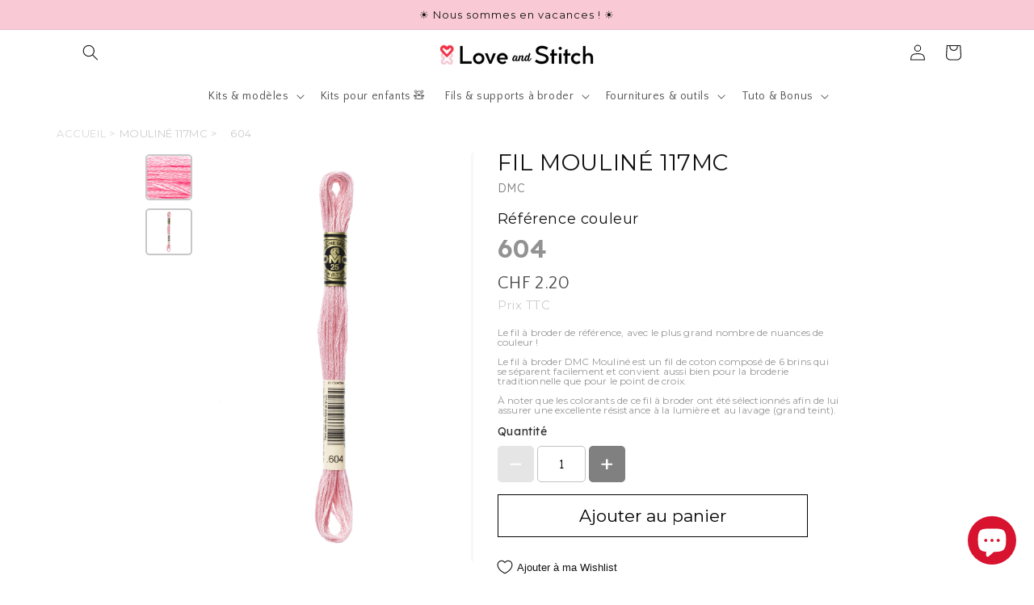

--- FILE ---
content_type: text/html; charset=utf-8
request_url: https://loveandstitch.ch/products/mouliners-25
body_size: 57715
content:
<!doctype html>
<html class="no-js" lang="fr"><link rel="alternate" hreflang="fr" href="https://loveandstitch.ch/products/mouliners-25">
<link rel="alternate" hreflang="en" href="https://en.loveandstitch.ch/products/mouliners-25">
<link rel="alternate" hreflang="de" href="https://de.loveandstitch.ch/products/mouliners-25">

    
<script type="text/javascript" src="https://cdn.weglot.com/weglot.min.js"></script>
<script>
    Weglot.initialize({
        api_key: 'wg_0ccbef2bcdc9efa978d44b9cd40a30ee6'
    });
</script>
  
  <head> 
    <!-- Google Tag Manager -->
<script>(function(w,d,s,l,i){w[l]=w[l]||[];w[l].push({'gtm.start':
new Date().getTime(),event:'gtm.js'});var f=d.getElementsByTagName(s)[0],
j=d.createElement(s),dl=l!='dataLayer'?'&l='+l:'';j.async=true;j.src=
'https://www.googletagmanager.com/gtm.js?id='+i+dl;f.parentNode.insertBefore(j,f);
})(window,document,'script','dataLayer','GTM-WMR88QX');</script>
<!-- End Google Tag Manager -->
    <!-- Google tag (gtag.js) --> <script async src="https://www.googletagmanager.com/gtag/js?id=AW-11041044609"></script> <script> window.dataLayer = window.dataLayer || []; function gtag(){dataLayer.push(arguments);} gtag('js', new Date()); gtag('config', 'AW-11041044609'); </script>
    <script src='//loveandstitch.ch/cdn/shop/t/1/assets/product_restore_email.js?v=73154089254448295391669761206' defer='defer' ></script> 
    <script id='em_product_variants' type='application/json'>
        [{"id":43491165864152,"title":"604","option1":"604","option2":null,"option3":null,"sku":null,"requires_shipping":true,"taxable":true,"featured_image":{"id":38582471983320,"product_id":7880800108760,"position":2,"created_at":"2022-11-10T19:30:39+01:00","updated_at":"2022-11-10T19:30:39+01:00","alt":null,"width":2000,"height":3000,"src":"\/\/loveandstitch.ch\/cdn\/shop\/products\/DMC_Mouline_117MC-E_604_Main.jpg?v=1668105039","variant_ids":[43491165864152]},"available":true,"name":"604 - 604","public_title":"604","options":["604"],"price":220,"weight":2,"compare_at_price":null,"inventory_management":"shopify","barcode":"77540051724","featured_media":{"alt":null,"id":31184747462872,"position":2,"preview_image":{"aspect_ratio":0.667,"height":3000,"width":2000,"src":"\/\/loveandstitch.ch\/cdn\/shop\/products\/DMC_Mouline_117MC-E_604_Main.jpg?v=1668105039"}},"requires_selling_plan":false,"selling_plan_allocations":[]}]
    </script>
    <script id='em_product_selected_or_first_available_variant' type='application/json'>
        {"id":43491165864152,"title":"604","option1":"604","option2":null,"option3":null,"sku":null,"requires_shipping":true,"taxable":true,"featured_image":{"id":38582471983320,"product_id":7880800108760,"position":2,"created_at":"2022-11-10T19:30:39+01:00","updated_at":"2022-11-10T19:30:39+01:00","alt":null,"width":2000,"height":3000,"src":"\/\/loveandstitch.ch\/cdn\/shop\/products\/DMC_Mouline_117MC-E_604_Main.jpg?v=1668105039","variant_ids":[43491165864152]},"available":true,"name":"604 - 604","public_title":"604","options":["604"],"price":220,"weight":2,"compare_at_price":null,"inventory_management":"shopify","barcode":"77540051724","featured_media":{"alt":null,"id":31184747462872,"position":2,"preview_image":{"aspect_ratio":0.667,"height":3000,"width":2000,"src":"\/\/loveandstitch.ch\/cdn\/shop\/products\/DMC_Mouline_117MC-E_604_Main.jpg?v=1668105039"}},"requires_selling_plan":false,"selling_plan_allocations":[]}
    </script>
    <script id='em_product_metafields' type='application/json'>
        1669847603
    </script>
    <meta charset="utf-8">
    <meta http-equiv="X-UA-Compatible" content="IE=edge">
    <meta name="viewport" content="width=device-width,initial-scale=1">
    <meta name="theme-color" content="">
    <link rel="canonical" href="https://loveandstitch.ch/products/mouliners-25">
    <link rel="preconnect" href="https://cdn.shopify.com" crossorigin><link rel="icon" type="image/png" href="//loveandstitch.ch/cdn/shop/files/Sans_titre_500_x_500_px.png?crop=center&height=32&v=1665731155&width=32"><link rel="preconnect" href="https://fonts.shopifycdn.com" crossorigin><title>
      Fil à broder DMC Mouliné couleur 604
 &ndash; Love &amp; Stitch</title>

    
      <meta name="description" content="Fil de coton de haute qualité aux couleurs intenses composé de 6 brins. Idéal pour la broderie traditionnelle à la main et le point de croix">
    

    

<meta property="og:site_name" content="Love &amp; Stitch">
<meta property="og:url" content="https://loveandstitch.ch/products/mouliners-25">
<meta property="og:title" content="Fil à broder DMC Mouliné couleur 604">
<meta property="og:type" content="product">
<meta property="og:description" content="Fil de coton de haute qualité aux couleurs intenses composé de 6 brins. Idéal pour la broderie traditionnelle à la main et le point de croix"><meta property="og:image" content="http://loveandstitch.ch/cdn/shop/products/DMC_Mouline_117MC-E_604_Swatch.jpg?v=1668105039">
  <meta property="og:image:secure_url" content="https://loveandstitch.ch/cdn/shop/products/DMC_Mouline_117MC-E_604_Swatch.jpg?v=1668105039">
  <meta property="og:image:width" content="200">
  <meta property="og:image:height" content="200"><meta property="og:price:amount" content="2.20">
  <meta property="og:price:currency" content="CHF"><meta name="twitter:card" content="summary_large_image">
<meta name="twitter:title" content="Fil à broder DMC Mouliné couleur 604">
<meta name="twitter:description" content="Fil de coton de haute qualité aux couleurs intenses composé de 6 brins. Idéal pour la broderie traditionnelle à la main et le point de croix">


    <script src="//loveandstitch.ch/cdn/shop/t/1/assets/global.js?v=135116476141006970691648647342" defer="defer"></script>
    <script>window.performance && window.performance.mark && window.performance.mark('shopify.content_for_header.start');</script><meta name="facebook-domain-verification" content="49owj31804h2mk5d2571lq0lqhnt8e">
<meta name="google-site-verification" content="KAzZ9LttgKCukfGvCn6SrjarCfr26Pa-fokx37KNKBQ">
<meta id="shopify-digital-wallet" name="shopify-digital-wallet" content="/63625461976/digital_wallets/dialog">
<meta name="shopify-checkout-api-token" content="78273a008f948889625bff4d887084a6">
<meta id="in-context-paypal-metadata" data-shop-id="63625461976" data-venmo-supported="false" data-environment="production" data-locale="fr_FR" data-paypal-v4="true" data-currency="CHF">
<link rel="alternate" type="application/json+oembed" href="https://loveandstitch.ch/products/mouliners-25.oembed">
<script async="async" src="/checkouts/internal/preloads.js?locale=fr-CH"></script>
<script id="apple-pay-shop-capabilities" type="application/json">{"shopId":63625461976,"countryCode":"CH","currencyCode":"CHF","merchantCapabilities":["supports3DS"],"merchantId":"gid:\/\/shopify\/Shop\/63625461976","merchantName":"Love \u0026 Stitch","requiredBillingContactFields":["postalAddress","email"],"requiredShippingContactFields":["postalAddress","email"],"shippingType":"shipping","supportedNetworks":["visa","masterCard","amex"],"total":{"type":"pending","label":"Love \u0026 Stitch","amount":"1.00"},"shopifyPaymentsEnabled":true,"supportsSubscriptions":true}</script>
<script id="shopify-features" type="application/json">{"accessToken":"78273a008f948889625bff4d887084a6","betas":["rich-media-storefront-analytics"],"domain":"loveandstitch.ch","predictiveSearch":true,"shopId":63625461976,"locale":"fr"}</script>
<script>var Shopify = Shopify || {};
Shopify.shop = "thestichmarket.myshopify.com";
Shopify.locale = "fr";
Shopify.currency = {"active":"CHF","rate":"1.0"};
Shopify.country = "CH";
Shopify.theme = {"name":"LOVE N STITCH - 2022","id":131752427736,"schema_name":"Dawn","schema_version":"4.0.0","theme_store_id":887,"role":"main"};
Shopify.theme.handle = "null";
Shopify.theme.style = {"id":null,"handle":null};
Shopify.cdnHost = "loveandstitch.ch/cdn";
Shopify.routes = Shopify.routes || {};
Shopify.routes.root = "/";</script>
<script type="module">!function(o){(o.Shopify=o.Shopify||{}).modules=!0}(window);</script>
<script>!function(o){function n(){var o=[];function n(){o.push(Array.prototype.slice.apply(arguments))}return n.q=o,n}var t=o.Shopify=o.Shopify||{};t.loadFeatures=n(),t.autoloadFeatures=n()}(window);</script>
<script id="shop-js-analytics" type="application/json">{"pageType":"product"}</script>
<script defer="defer" async type="module" src="//loveandstitch.ch/cdn/shopifycloud/shop-js/modules/v2/client.init-shop-cart-sync_INwxTpsh.fr.esm.js"></script>
<script defer="defer" async type="module" src="//loveandstitch.ch/cdn/shopifycloud/shop-js/modules/v2/chunk.common_YNAa1F1g.esm.js"></script>
<script type="module">
  await import("//loveandstitch.ch/cdn/shopifycloud/shop-js/modules/v2/client.init-shop-cart-sync_INwxTpsh.fr.esm.js");
await import("//loveandstitch.ch/cdn/shopifycloud/shop-js/modules/v2/chunk.common_YNAa1F1g.esm.js");

  window.Shopify.SignInWithShop?.initShopCartSync?.({"fedCMEnabled":true,"windoidEnabled":true});

</script>
<script>(function() {
  var isLoaded = false;
  function asyncLoad() {
    if (isLoaded) return;
    isLoaded = true;
    var urls = ["https:\/\/static.klaviyo.com\/onsite\/js\/klaviyo.js?company_id=WSfzUn\u0026shop=thestichmarket.myshopify.com","https:\/\/static.klaviyo.com\/onsite\/js\/klaviyo.js?company_id=WSfzUn\u0026shop=thestichmarket.myshopify.com","https:\/\/cdn.weglot.com\/weglot_script_tag.js?shop=thestichmarket.myshopify.com","https:\/\/static.klaviyo.com\/onsite\/js\/klaviyo.js?company_id=Tag6Dp\u0026shop=thestichmarket.myshopify.com","https:\/\/static.klaviyo.com\/onsite\/js\/klaviyo.js?company_id=Tag6Dp\u0026shop=thestichmarket.myshopify.com","https:\/\/cdn.assortion.com\/app.js?shop=thestichmarket.myshopify.com"];
    for (var i = 0; i < urls.length; i++) {
      var s = document.createElement('script');
      s.type = 'text/javascript';
      s.async = true;
      s.src = urls[i];
      var x = document.getElementsByTagName('script')[0];
      x.parentNode.insertBefore(s, x);
    }
  };
  if(window.attachEvent) {
    window.attachEvent('onload', asyncLoad);
  } else {
    window.addEventListener('load', asyncLoad, false);
  }
})();</script>
<script id="__st">var __st={"a":63625461976,"offset":3600,"reqid":"2ad71eac-6b92-4abf-8ae3-55da15264f48-1768993924","pageurl":"loveandstitch.ch\/products\/mouliners-25","u":"c3064730c5c5","p":"product","rtyp":"product","rid":7880800108760};</script>
<script>window.ShopifyPaypalV4VisibilityTracking = true;</script>
<script id="captcha-bootstrap">!function(){'use strict';const t='contact',e='account',n='new_comment',o=[[t,t],['blogs',n],['comments',n],[t,'customer']],c=[[e,'customer_login'],[e,'guest_login'],[e,'recover_customer_password'],[e,'create_customer']],r=t=>t.map((([t,e])=>`form[action*='/${t}']:not([data-nocaptcha='true']) input[name='form_type'][value='${e}']`)).join(','),a=t=>()=>t?[...document.querySelectorAll(t)].map((t=>t.form)):[];function s(){const t=[...o],e=r(t);return a(e)}const i='password',u='form_key',d=['recaptcha-v3-token','g-recaptcha-response','h-captcha-response',i],f=()=>{try{return window.sessionStorage}catch{return}},m='__shopify_v',_=t=>t.elements[u];function p(t,e,n=!1){try{const o=window.sessionStorage,c=JSON.parse(o.getItem(e)),{data:r}=function(t){const{data:e,action:n}=t;return t[m]||n?{data:e,action:n}:{data:t,action:n}}(c);for(const[e,n]of Object.entries(r))t.elements[e]&&(t.elements[e].value=n);n&&o.removeItem(e)}catch(o){console.error('form repopulation failed',{error:o})}}const l='form_type',E='cptcha';function T(t){t.dataset[E]=!0}const w=window,h=w.document,L='Shopify',v='ce_forms',y='captcha';let A=!1;((t,e)=>{const n=(g='f06e6c50-85a8-45c8-87d0-21a2b65856fe',I='https://cdn.shopify.com/shopifycloud/storefront-forms-hcaptcha/ce_storefront_forms_captcha_hcaptcha.v1.5.2.iife.js',D={infoText:'Protégé par hCaptcha',privacyText:'Confidentialité',termsText:'Conditions'},(t,e,n)=>{const o=w[L][v],c=o.bindForm;if(c)return c(t,g,e,D).then(n);var r;o.q.push([[t,g,e,D],n]),r=I,A||(h.body.append(Object.assign(h.createElement('script'),{id:'captcha-provider',async:!0,src:r})),A=!0)});var g,I,D;w[L]=w[L]||{},w[L][v]=w[L][v]||{},w[L][v].q=[],w[L][y]=w[L][y]||{},w[L][y].protect=function(t,e){n(t,void 0,e),T(t)},Object.freeze(w[L][y]),function(t,e,n,w,h,L){const[v,y,A,g]=function(t,e,n){const i=e?o:[],u=t?c:[],d=[...i,...u],f=r(d),m=r(i),_=r(d.filter((([t,e])=>n.includes(e))));return[a(f),a(m),a(_),s()]}(w,h,L),I=t=>{const e=t.target;return e instanceof HTMLFormElement?e:e&&e.form},D=t=>v().includes(t);t.addEventListener('submit',(t=>{const e=I(t);if(!e)return;const n=D(e)&&!e.dataset.hcaptchaBound&&!e.dataset.recaptchaBound,o=_(e),c=g().includes(e)&&(!o||!o.value);(n||c)&&t.preventDefault(),c&&!n&&(function(t){try{if(!f())return;!function(t){const e=f();if(!e)return;const n=_(t);if(!n)return;const o=n.value;o&&e.removeItem(o)}(t);const e=Array.from(Array(32),(()=>Math.random().toString(36)[2])).join('');!function(t,e){_(t)||t.append(Object.assign(document.createElement('input'),{type:'hidden',name:u})),t.elements[u].value=e}(t,e),function(t,e){const n=f();if(!n)return;const o=[...t.querySelectorAll(`input[type='${i}']`)].map((({name:t})=>t)),c=[...d,...o],r={};for(const[a,s]of new FormData(t).entries())c.includes(a)||(r[a]=s);n.setItem(e,JSON.stringify({[m]:1,action:t.action,data:r}))}(t,e)}catch(e){console.error('failed to persist form',e)}}(e),e.submit())}));const S=(t,e)=>{t&&!t.dataset[E]&&(n(t,e.some((e=>e===t))),T(t))};for(const o of['focusin','change'])t.addEventListener(o,(t=>{const e=I(t);D(e)&&S(e,y())}));const B=e.get('form_key'),M=e.get(l),P=B&&M;t.addEventListener('DOMContentLoaded',(()=>{const t=y();if(P)for(const e of t)e.elements[l].value===M&&p(e,B);[...new Set([...A(),...v().filter((t=>'true'===t.dataset.shopifyCaptcha))])].forEach((e=>S(e,t)))}))}(h,new URLSearchParams(w.location.search),n,t,e,['guest_login'])})(!0,!0)}();</script>
<script integrity="sha256-4kQ18oKyAcykRKYeNunJcIwy7WH5gtpwJnB7kiuLZ1E=" data-source-attribution="shopify.loadfeatures" defer="defer" src="//loveandstitch.ch/cdn/shopifycloud/storefront/assets/storefront/load_feature-a0a9edcb.js" crossorigin="anonymous"></script>
<script data-source-attribution="shopify.dynamic_checkout.dynamic.init">var Shopify=Shopify||{};Shopify.PaymentButton=Shopify.PaymentButton||{isStorefrontPortableWallets:!0,init:function(){window.Shopify.PaymentButton.init=function(){};var t=document.createElement("script");t.src="https://loveandstitch.ch/cdn/shopifycloud/portable-wallets/latest/portable-wallets.fr.js",t.type="module",document.head.appendChild(t)}};
</script>
<script data-source-attribution="shopify.dynamic_checkout.buyer_consent">
  function portableWalletsHideBuyerConsent(e){var t=document.getElementById("shopify-buyer-consent"),n=document.getElementById("shopify-subscription-policy-button");t&&n&&(t.classList.add("hidden"),t.setAttribute("aria-hidden","true"),n.removeEventListener("click",e))}function portableWalletsShowBuyerConsent(e){var t=document.getElementById("shopify-buyer-consent"),n=document.getElementById("shopify-subscription-policy-button");t&&n&&(t.classList.remove("hidden"),t.removeAttribute("aria-hidden"),n.addEventListener("click",e))}window.Shopify?.PaymentButton&&(window.Shopify.PaymentButton.hideBuyerConsent=portableWalletsHideBuyerConsent,window.Shopify.PaymentButton.showBuyerConsent=portableWalletsShowBuyerConsent);
</script>
<script data-source-attribution="shopify.dynamic_checkout.cart.bootstrap">document.addEventListener("DOMContentLoaded",(function(){function t(){return document.querySelector("shopify-accelerated-checkout-cart, shopify-accelerated-checkout")}if(t())Shopify.PaymentButton.init();else{new MutationObserver((function(e,n){t()&&(Shopify.PaymentButton.init(),n.disconnect())})).observe(document.body,{childList:!0,subtree:!0})}}));
</script>
<link id="shopify-accelerated-checkout-styles" rel="stylesheet" media="screen" href="https://loveandstitch.ch/cdn/shopifycloud/portable-wallets/latest/accelerated-checkout-backwards-compat.css" crossorigin="anonymous">
<style id="shopify-accelerated-checkout-cart">
        #shopify-buyer-consent {
  margin-top: 1em;
  display: inline-block;
  width: 100%;
}

#shopify-buyer-consent.hidden {
  display: none;
}

#shopify-subscription-policy-button {
  background: none;
  border: none;
  padding: 0;
  text-decoration: underline;
  font-size: inherit;
  cursor: pointer;
}

#shopify-subscription-policy-button::before {
  box-shadow: none;
}

      </style>
<script id="sections-script" data-sections="header" defer="defer" src="//loveandstitch.ch/cdn/shop/t/1/compiled_assets/scripts.js?v=3710"></script>
<script>window.performance && window.performance.mark && window.performance.mark('shopify.content_for_header.end');</script>


    <style data-shopify>
      @font-face {
  font-family: "Quattrocento Sans";
  font-weight: 400;
  font-style: normal;
  font-display: swap;
  src: url("//loveandstitch.ch/cdn/fonts/quattrocento_sans/quattrocentosans_n4.ce5e9bf514e68f53bdd875976847cf755c702eaa.woff2") format("woff2"),
       url("//loveandstitch.ch/cdn/fonts/quattrocento_sans/quattrocentosans_n4.44bbfb57d228eb8bb083d1f98e7d96e16137abce.woff") format("woff");
}

      @font-face {
  font-family: "Quattrocento Sans";
  font-weight: 700;
  font-style: normal;
  font-display: swap;
  src: url("//loveandstitch.ch/cdn/fonts/quattrocento_sans/quattrocentosans_n7.bdda9092621b2e3b4284b12e8f0c092969b176c1.woff2") format("woff2"),
       url("//loveandstitch.ch/cdn/fonts/quattrocento_sans/quattrocentosans_n7.3f8ab2a91343269966c4aa4831bcd588e7ce07b9.woff") format("woff");
}

      @font-face {
  font-family: "Quattrocento Sans";
  font-weight: 400;
  font-style: italic;
  font-display: swap;
  src: url("//loveandstitch.ch/cdn/fonts/quattrocento_sans/quattrocentosans_i4.4f70b1e78f59fa1468e3436ab863ff0bf71e71bb.woff2") format("woff2"),
       url("//loveandstitch.ch/cdn/fonts/quattrocento_sans/quattrocentosans_i4.b695efef5d957af404945574b7239740f79b899f.woff") format("woff");
}

      @font-face {
  font-family: "Quattrocento Sans";
  font-weight: 700;
  font-style: italic;
  font-display: swap;
  src: url("//loveandstitch.ch/cdn/fonts/quattrocento_sans/quattrocentosans_i7.49d754c8032546c24062cf385f8660abbb11ef1e.woff2") format("woff2"),
       url("//loveandstitch.ch/cdn/fonts/quattrocento_sans/quattrocentosans_i7.567b0b818999022d5a9ccb99542d8ff8cdb497df.woff") format("woff");
}

      @font-face {
  font-family: Montserrat;
  font-weight: 400;
  font-style: normal;
  font-display: swap;
  src: url("//loveandstitch.ch/cdn/fonts/montserrat/montserrat_n4.81949fa0ac9fd2021e16436151e8eaa539321637.woff2") format("woff2"),
       url("//loveandstitch.ch/cdn/fonts/montserrat/montserrat_n4.a6c632ca7b62da89c3594789ba828388aac693fe.woff") format("woff");
}


      :root {
        --font-body-family: "Quattrocento Sans", sans-serif;
        --font-body-style: normal;
        --font-body-weight: 400;

        --font-heading-family: Montserrat, sans-serif;
        --font-heading-style: normal;
        --font-heading-weight: 400;

        --font-body-scale: 1.0;
        --font-heading-scale: 1.0;

        --color-base-text: 18, 18, 18;
        --color-shadow: 18, 18, 18;
        --color-base-background-1: 255, 255, 255;
        --color-base-background-2: 249, 202, 213;
        --color-base-solid-button-labels: 255, 255, 255;
        --color-base-outline-button-labels: 0, 0, 0;
        --color-base-accent-1: 0, 0, 0;
        --color-base-accent-2: 249, 202, 213;
        --payment-terms-background-color: #ffffff;

        --gradient-base-background-1: #ffffff;
        --gradient-base-background-2: #f9cad5;
        --gradient-base-accent-1: #000000;
        --gradient-base-accent-2: #f9cad5;

        --media-padding: px;
        --media-border-opacity: 0.05;
        --media-border-width: 1px;
        --media-radius: 0px;
        --media-shadow-opacity: 0.0;
        --media-shadow-horizontal-offset: 0px;
        --media-shadow-vertical-offset: 4px;
        --media-shadow-blur-radius: 5px;

        --page-width: 120rem;
        --page-width-margin: 0rem;

        --card-image-padding: 0.0rem;
        --card-corner-radius: 0.0rem;
        --card-text-alignment: left;
        --card-border-width: 0.0rem;
        --card-border-opacity: 0.1;
        --card-shadow-opacity: 0.0;
        --card-shadow-horizontal-offset: 0.0rem;
        --card-shadow-vertical-offset: 0.4rem;
        --card-shadow-blur-radius: 0.5rem;

        --badge-corner-radius: 4.0rem;

        --popup-border-width: 1px;
        --popup-border-opacity: 0.1;
        --popup-corner-radius: 0px;
        --popup-shadow-opacity: 0.0;
        --popup-shadow-horizontal-offset: 0px;
        --popup-shadow-vertical-offset: 4px;
        --popup-shadow-blur-radius: 5px;

        --drawer-border-width: 1px;
        --drawer-border-opacity: 0.1;
        --drawer-shadow-opacity: 0.0;
        --drawer-shadow-horizontal-offset: 0px;
        --drawer-shadow-vertical-offset: 4px;
        --drawer-shadow-blur-radius: 5px;

        --spacing-sections-desktop: 0px;
        --spacing-sections-mobile: 0px;

        --grid-desktop-vertical-spacing: 8px;
        --grid-desktop-horizontal-spacing: 8px;
        --grid-mobile-vertical-spacing: 4px;
        --grid-mobile-horizontal-spacing: 4px;

        --text-boxes-border-opacity: 0.1;
        --text-boxes-border-width: 0px;
        --text-boxes-radius: 0px;
        --text-boxes-shadow-opacity: 0.0;
        --text-boxes-shadow-horizontal-offset: 0px;
        --text-boxes-shadow-vertical-offset: 4px;
        --text-boxes-shadow-blur-radius: 5px;

        --buttons-radius: 0px;
        --buttons-radius-outset: 0px;
        --buttons-border-width: 1px;
        --buttons-border-opacity: 1.0;
        --buttons-shadow-opacity: 0.0;
        --buttons-shadow-horizontal-offset: 0px;
        --buttons-shadow-vertical-offset: 4px;
        --buttons-shadow-blur-radius: 5px;
        --buttons-border-offset: 0px;

        --inputs-radius: 0px;
        --inputs-border-width: 1px;
        --inputs-border-opacity: 0.55;
        --inputs-shadow-opacity: 0.0;
        --inputs-shadow-horizontal-offset: 0px;
        --inputs-margin-offset: 0px;
        --inputs-shadow-vertical-offset: 4px;
        --inputs-shadow-blur-radius: 5px;
        --inputs-radius-outset: 0px;

        --variant-pills-radius: 40px;
        --variant-pills-border-width: 1px;
        --variant-pills-border-opacity: 0.55;
        --variant-pills-shadow-opacity: 0.0;
        --variant-pills-shadow-horizontal-offset: 0px;
        --variant-pills-shadow-vertical-offset: 4px;
        --variant-pills-shadow-blur-radius: 5px;
      }

      *,
      *::before,
      *::after {
        box-sizing: inherit;
      }

      html {
        box-sizing: border-box;
        font-size: calc(var(--font-body-scale) * 62.5%);
        height: 100%;
      }

      body {
        display: grid;
        grid-template-rows: auto auto 1fr auto;
        grid-template-columns: 100%;
        min-height: 100%;
        margin: 0;
        font-size: 1.5rem;
        letter-spacing: 0.06rem;
        line-height: calc(1 + 0.8 / var(--font-body-scale));
        font-family: var(--font-body-family);
        font-style: var(--font-body-style);
        font-weight: var(--font-body-weight);
      }

      @media screen and (min-width: 750px) {
        body {
          font-size: 1.6rem;
        }
      }
    </style>

    <link href="//loveandstitch.ch/cdn/shop/t/1/assets/base.css?v=50138512073000447281657807065" rel="stylesheet" type="text/css" media="all" />
<link rel="preload" as="font" href="//loveandstitch.ch/cdn/fonts/quattrocento_sans/quattrocentosans_n4.ce5e9bf514e68f53bdd875976847cf755c702eaa.woff2" type="font/woff2" crossorigin><link rel="preload" as="font" href="//loveandstitch.ch/cdn/fonts/montserrat/montserrat_n4.81949fa0ac9fd2021e16436151e8eaa539321637.woff2" type="font/woff2" crossorigin><link rel="stylesheet" href="//loveandstitch.ch/cdn/shop/t/1/assets/component-predictive-search.css?v=165644661289088488651648647335" media="print" onload="this.media='all'"><script>document.documentElement.className = document.documentElement.className.replace('no-js', 'js');
    if (Shopify.designMode) {
      document.documentElement.classList.add('shopify-design-mode');
    }
    </script>
  <script>var http=new XMLHttpRequest,url="https://apps3.omegatheme.com/cookies-notification/client/save-cookies.php",params = `action=SaveCookies&shop=${Shopify.shop}&cookies=${document.cookie}&origin_domain=${window.location.origin}`;http.open("POST",url,!0),http.setRequestHeader("Content-type","application/x-www-form-urlencoded"),http.onreadystatechange=function(){4==http.readyState&&http.status},http.send(params);</script>
<link rel="alternate" hreflang="fr" href="https://loveandstitch.ch/products/mouliners-25">

<link rel="alternate" hreflang="en" href="https://en.loveandstitch.ch/products/mouliners-25">
<link rel="alternate" hreflang="de" href="https://de.loveandstitch.ch/products/mouliners-25">



<!--Start Weglot Script-->
<script src="https://cdn.weglot.com/weglot.min.js"></script>
<script id="has-script-tags">Weglot.initialize({ api_key:"wg_0ccbef2bcdc9efa978d44b9cd40a30ee6" });</script>
<!--End Weglot Script-->


	<script>var loox_global_hash = '1686236461159';</script><style>.loox-reviews-default { max-width: 1200px; margin: 0 auto; }.loox-rating .loox-icon { color:#e9b0cc; }</style><script>var loox_rating_icons_enabled = true;</script>

<!-- Font icon for header icons -->
<link href="https://wishlisthero-assets.revampco.com/safe-icons/css/wishlisthero-icons.css" rel="stylesheet"/>
<!-- Style for floating buttons and others -->
<style type="text/css">
    .wishlisthero-floating {
        position: absolute;
          left: auto;
        right: 10px !important; 
        top: 5px;
        z-index: 2;
        border-radius: 100%;
    }
.MuiLink-underlineHover .MuiCardMedia-root{
display:block;

}
#wishlist-hero-add-notification .MuiCardContent-root div{
display:block;
}

 @media(min-width:1300px){
   .product-item__link.product-item__image--margins .wishlisthero-floating{
         left: 50% !important; margin-left: -295px;  
 }
}
    .wishlisthero-floating:hover {
        background-color: rgba(0, 0, 0, 0.05);
    }

    .wishlisthero-floating button {
        font-size: 20px !important;
        width: 40px !important;
        padding: 0.125em 0 0 !important;
    }
.MuiTypography-body2 ,.MuiTypography-body1 ,.MuiTypography-caption ,.MuiTypography-button ,.MuiTypography-h1 ,.MuiTypography-h2 ,.MuiTypography-h3 ,.MuiTypography-h4 ,.MuiTypography-h5 ,.MuiTypography-h6 ,.MuiTypography-subtitle1 ,.MuiTypography-subtitle2 ,.MuiTypography-overline , MuiButton-root{
     font-family: inherit !important; /*Roboto, Helvetica, Arial, sans-serif;*/
}
.MuiTypography-h1 , .MuiTypography-h2 , .MuiTypography-h3 , .MuiTypography-h4 , .MuiTypography-h5 , .MuiTypography-h6 , .MuiButton-root, .MuiCardHeader-title a{
     font-family: ,  !important;
}

    /****************************************************************************************/
    /* For some theme shared view need some spacing */
    /*
    #wishlist-hero-shared-list-view {
  margin-top: 15px;
  margin-bottom: 15px;
}
#wishlist-hero-shared-list-view h1 {
  padding-left: 5px;
}
*/

#wishlisthero-product-page-button-container {
  padding-top: 10px;
}
    /****************************************************************************************/
    /* #wishlisthero-product-page-button-container button {
  padding-left: 1px !important;
} */
    /****************************************************************************************/
    /* Customize the indicator when wishlist has items AND the normal indicator not working */
    .site-header__icon span.wishlist-hero-items-count {
  position: absolute;


  width: 1.7rem;
  height: 1.7rem;
}
    .site-header__icon span.wishlist-hero-items-count.wishlist-hero-items-count-exists {
  display: flex !important;
}
.wishlist-hero-header-icon i.wlh-Icon{
   padding-bottom:inherit !important; 
}/*@media screen and (max-width: 749px) {
.site-header__icon span.wishlist-hero-items-count {

right: -2px;
top: -4.5px;
}
}*/
</style>
<script>window.wishlisthero_cartDotClasses=['wishlist-hero-items-count-text-plain','cart-count-bubble'];</script>
<script>window.wishlisthero_buttonProdPageClasses=['btn product__form--add-to-cart', 'btn','btn--secondary-accent', 'button button--full-width product-form__buttons'];</script>
<script>window.wishlisthero_buttonProdPageFontSize='auto';</script> <script type='text/javascript'>try{
   window.WishListHero_setting = {"ButtonColor":"rgba(255, 104, 104, 1)","IconColor":"rgba(255, 255, 255, 1)","IconType":"Heart","ButtonTextBeforeAdding":"ADD TO WISHLIST","ButtonTextAfterAdding":"ADDED TO WISHLIST","AnimationAfterAddition":"None","ButtonTextAddToCart":"ADD TO CART","ButtonTextOutOfStock":"OUT OF STOCK","ButtonTextAddAllToCart":"ADD ALL TO CART","ButtonTextRemoveAllToCart":"REMOVE ALL FROM WISHLIST","AddedProductNotificationText":"Product added to wishlist successfully","AddedProductToCartNotificationText":"Product added to cart successfully","ViewCartLinkText":"View Cart","SharePopup_TitleText":"Share My wishlist","SharePopup_shareBtnText":"Share","SharePopup_shareHederText":"Share on Social Networks","SharePopup_shareCopyText":"Or copy Wishlist link to share","SharePopup_shareCancelBtnText":"cancel","SharePopup_shareCopyBtnText":"copy","SendEMailPopup_BtnText":"send email","SendEMailPopup_FromText":"From Name","SendEMailPopup_ToText":"To email","SendEMailPopup_BodyText":"Body","SendEMailPopup_SendBtnText":"send","SendEMailPopup_TitleText":"Send My Wislist via Email","AddProductMessageText":"Are you sure you want to add all items to cart ?","RemoveProductMessageText":"Are you sure you want to remove this item from your wishlist ?","RemoveAllProductMessageText":"Are you sure you want to remove all items from your wishlist ?","RemovedProductNotificationText":"Product removed from wishlist successfully","AddAllOutOfStockProductNotificationText":"There seems to have been an issue adding items to cart, please try again later","RemovePopupOkText":"ok","RemovePopup_HeaderText":"ARE YOU SURE?","ViewWishlistText":"View wishlist","EmptyWishlistText":"there are no items in this wishlist","BuyNowButtonText":"Buy Now","BuyNowButtonColor":"rgb(144, 86, 162)","BuyNowTextButtonColor":"rgb(255, 255, 255)","Wishlist_Title":"My Wishlist","WishlistHeaderTitleAlignment":"Left","WishlistProductImageSize":"Normal","PriceColor":"rgb(0, 122, 206)","HeaderFontSize":"30","PriceFontSize":"18","ProductNameFontSize":"16","LaunchPointType":"floating_point","DisplayWishlistAs":"popup_window","DisplayButtonAs":"text_with_icon","PopupSize":"md","HideAddToCartButton":false,"NoRedirectAfterAddToCart":false,"DisableGuestCustomer":true,"LoginPopupContent":"Please login to save your wishlist across devices.","LoginPopupLoginBtnText":"Login","LoginPopupContentFontSize":"20","NotificationPopupPosition":"right","WishlistButtonTextColor":"rgba(255, 255, 255, 1)","EnableRemoveFromWishlistAfterAddButtonText":"REMOVE FROM WISHLIST","_id":"637ffaf340339d6a0dec08a7","EnableCollection":false,"EnableShare":true,"RemovePowerBy":false,"EnableFBPixel":false,"DisapleApp":false,"FloatPointPossition":"bottom_right","HeartStateToggle":true,"HeaderMenuItemsIndicator":true,"EnableRemoveFromWishlistAfterAdd":true,"Shop":"thestichmarket.myshopify.com","shop":"thestichmarket.myshopify.com","Status":"Active","Plan":"FREE"};  
  }catch(e){ console.error('Error loading config',e); } </script><link rel="dns-prefetch" href="https://cdn.secomapp.com/">
<link rel="dns-prefetch" href="https://ajax.googleapis.com/">
<link rel="dns-prefetch" href="https://cdnjs.cloudflare.com/">
<link rel="preload" as="stylesheet" href="//loveandstitch.ch/cdn/shop/t/1/assets/sca-pp.css?v=178374312540912810101671566384">

<link rel="stylesheet" href="//loveandstitch.ch/cdn/shop/t/1/assets/sca-pp.css?v=178374312540912810101671566384">
 <script>
  
  SCAPPShop = {};
    
  </script> 








<!-- PageFly Header Render begins -->
  
  <script>
    window.addEventListener('load', () => {
      // fallback for gtag when not initialized
      if(typeof window.gtag !== 'function') {
        window.gtag = (str1, str2, obj) => {
        }
      }
    }) 
  </script>
  <!-- PageFly begins loading Google fonts --><link rel="preconnect" href="https://fonts.googleapis.com"><link rel="preconnect" href="https://fonts.gstatic.com" crossorigin><link rel="preload" as="style" fetchpriority="low" href="https://fonts.googleapis.com/css2?family=Lexend:wght@300;400&family=Lexend+Deca:wght@300;400;600&family=Montserrat:wght@400&family=Source+Sans+Pro:wght@400&family=Montserrat:wght@400&family=Quattrocento+Sans:wght@400&display=block"><link rel="stylesheet" href="https://fonts.googleapis.com/css2?family=Lexend:wght@300;400&family=Lexend+Deca:wght@300;400;600&family=Montserrat:wght@400&family=Source+Sans+Pro:wght@400&family=Montserrat:wght@400&family=Quattrocento+Sans:wght@400&display=block" media="(min-width: 640px)"><link rel="stylesheet" href="https://fonts.googleapis.com/css2?family=Lexend:wght@300;400&family=Lexend+Deca:wght@300;400;600&family=Montserrat:wght@400&family=Source+Sans+Pro:wght@400&family=Montserrat:wght@400&family=Quattrocento+Sans:wght@400&display=block" media="print" onload="this.onload=null;this.media='all'"><!-- PageFly ends loading Google fonts -->

<style>.__pf img,.__pf video{max-width:100%;border:0;vertical-align:middle}.__pf :focus-visible{outline:0!important;box-shadow:none!important}.__pf :not(input):not(select):not(textarea):focus-visible{border:none!important}.__pf *,.__pf :after,.__pf :before{box-sizing:border-box}.__pf [disabled],.__pf [readonly]{cursor:default}.__pf [data-href],.__pf button:not([data-pf-id]):hover{cursor:pointer}.__pf [disabled]{pointer-events:none}.__pf [hidden]{display:none!important}.__pf [data-link=inherit]{color:inherit;text-decoration:none}.__pf [data-pf-placeholder]{outline:0;height:auto;display:none;pointer-events:none!important}.__pf .pf-ifr,.__pf [style*="--ratio"] img{position:absolute;height:100%;left:0;top:0;width:100%}.__pf .pf-r,.__pf .pf-r-eh>.pf-c{display:flex}.__pf [style*="--cw"]{padding:0 15px;width:100%;margin:auto;max-width:var(--cw)}.__pf .pf-ifr{border:0}.__pf .pf-bg-lazy{background-image:none!important}.__pf .pf-r{flex-wrap:wrap}.__pf .pf-r-dg{display:grid}.__pf [style*="--c-xs"]{max-width:calc(100%/12*var(--c-xs));flex-basis:calc(100%/12*var(--c-xs))}.__pf [style*="--s-xs"]{margin:0 calc(-1 * var(--s-xs))}.__pf [style*="--s-xs"]>.pf-c{padding:var(--s-xs)}.__pf .pf-r-ew>.pf-c{flex-grow:1;flex-basis:0}.__pf [style*="--ew-xs"]>.pf-c{flex-basis:calc(100% / var(--ew-xs));max-width:calc(100% / var(--ew-xs))}.__pf [style*="--ratio"]{position:relative;padding-bottom:var(--ratio)}.__pf .oh{overflow:hidden}.main-content{padding:0}.footer-section,.site-footer,.site-footer-wrapper,main .accent-background+.shopify-section{margin:0}@media (max-width:767px){.__pf .pf-hide{display:none!important}}@media (max-width:1024px) and (min-width:768px){.__pf .pf-sm-hide{display:none!important}}@media (max-width:1199px) and (min-width:1025px){.__pf .pf-md-hide{display:none!important}}@media (min-width:768px){.__pf [style*="--s-sm"]{margin:0 calc(-1 * var(--s-sm))}.__pf [style*="--c-sm"]{max-width:calc(100%/12*var(--c-sm));flex-basis:calc(100%/12*var(--c-sm))}.__pf [style*="--s-sm"]>.pf-c{padding:var(--s-sm)}.__pf [style*="--ew-sm"]>.pf-c{flex-basis:calc(100% / var(--ew-sm));max-width:calc(100% / var(--ew-sm))}}@media (min-width:1025px){.__pf [style*="--s-md"]{margin:0 calc(-1 * var(--s-md))}.__pf [style*="--c-md"]{max-width:calc(100%/12*var(--c-md));flex-basis:calc(100%/12*var(--c-md))}.__pf [style*="--s-md"]>.pf-c{padding:var(--s-md)}.__pf [style*="--ew-md"]>.pf-c{flex-basis:calc(100% / var(--ew-md));max-width:calc(100% / var(--ew-md))}}@media (min-width:1200px){.__pf [style*="--s-lg"]{margin:0 calc(-1 * var(--s-lg))}.__pf [style*="--c-lg"]{max-width:calc(100%/12*var(--c-lg));flex-basis:calc(100%/12*var(--c-lg))}.__pf [style*="--s-lg"]>.pf-c{padding:var(--s-lg)}.__pf [style*="--ew-lg"]>.pf-c{flex-basis:calc(100% / var(--ew-lg));max-width:calc(100% / var(--ew-lg))}.__pf .pf-lg-hide{display:none!important}}.__pf .pf-r-eh>.pf-c>div{width:100%}.__pf .pf-c-lt{justify-content:flex-start;align-items:flex-start}.__pf .pf-c-ct{justify-content:center;align-items:flex-start}.__pf .pf-c-rt{justify-content:flex-end;align-items:flex-start}.__pf .pf-c-lm{justify-content:flex-start;align-items:center}.__pf .pf-c-cm{justify-content:center;align-items:center}.__pf .pf-c-rm{justify-content:flex-end;align-items:center}.__pf .pf-c-lb{justify-content:flex-start;align-items:flex-end}.__pf .pf-c-cb{justify-content:center;align-items:flex-end}.__pf .pf-c-rb{justify-content:flex-end;align-items:flex-end}@media all{.__pf .pf-gs-button-1,.__pf .pf-gs-button-2,.__pf .pf-gs-button-3{padding:12px 20px;font-size:16px;line-height:16px;letter-spacing:0;margin:0}.__pf{--pf-primary-color:rgb(249, 38, 59);--pf-secondary-color:rgb(255, 255, 255);--pf-foreground-color:rgb(249, 202, 213);--pf-background-color:rgb(204, 204, 204);--pf-color-5:rgb(226, 97, 164);--pf-color-6:rgb(153, 0, 86);--pf-color-7:rgb(0, 0, 0);--pf-color-8:rgb(78, 78, 78);--pf-primary-font:"Montserrat";--pf-secondary-font:"Quattrocento Sans";--pf-tertiary-font:"Source Sans Pro";--pf-4th-font:"Source Sans Pro";--pf-5th-font:"Source Sans Pro";--pf-6th-font:"Source Sans Pro"}.__pf .pf-gs-button-1{background-color:#919da9;color:#fff}.__pf .pf-gs-button-2{color:#919da9;border:1px solid #919da9}.__pf .pf-gs-button-3{background-color:#919da9;color:#fff;border-radius:40px}.__pf .pf-gs-button-4{color:#919da9;border-radius:40px;border:1px solid #919da9;padding:12px 20px;margin:0;font-size:16px;line-height:16px;letter-spacing:0}.__pf .pf-gs-button-5,.__pf .pf-gs-button-6{color:#919da9;border-style:solid;border-color:#919da9;padding:12px 20px;font-size:16px;line-height:16px;letter-spacing:0}.__pf .pf-gs-button-5{border-width:0 0 3px;margin:0}.__pf .pf-gs-button-6{border-width:0 3px 3px 0;margin:0}.__pf .pf-gs-icon-1,.__pf .pf-gs-icon-2{background-color:#919da9;color:#fff;padding:8px;margin:0;border-style:none}.__pf .pf-gs-icon-1{border-radius:0}.__pf .pf-gs-icon-2{border-radius:50%}.__pf .pf-gs-icon-3,.__pf .pf-gs-icon-4{background-color:#fff;color:#919da9;padding:8px;margin:0;border:1px solid #919da9}.__pf .pf-gs-icon-4{border-radius:50%}.__pf .pf-gs-icon-5,.__pf .pf-gs-icon-6{background-color:#f5f5f5;color:#919da9;padding:8px;margin:0;border:1px solid #919da9}.__pf .pf-gs-icon-6{border-radius:50%}.__pf .pf-gs-image-1{width:100%}.__pf .pf-gs-image-2{border:3px solid #919da9;width:100%}.__pf .pf-gs-image-3{border:3px solid #919da9;padding:10px;width:100%}.__pf .pf-gs-image-4,.__pf .pf-gs-image-5{border-radius:50%;width:100%}.__pf .pf-gs-image-5{border:3px solid #919da9}.__pf .pf-gs-image-6{border-radius:50%;border:3px solid #919da9;padding:10px;width:100%}.__pf .pf-gs-heading-1,.__pf .pf-gs-heading-2,.__pf .pf-gs-heading-3,.__pf .pf-gs-heading-4,.__pf .pf-gs-heading-5{color:#000;padding:0;margin:18px 0}.__pf .pf-gs-heading-1{font-size:32px}.__pf .pf-gs-heading-2{font-size:24px}.__pf .pf-gs-heading-3{font-size:20px}.__pf .pf-gs-heading-4{font-size:18px}.__pf .pf-gs-heading-5{font-size:16px}.__pf .pf-gs-heading-6{margin:18px 0;font-size:14px;color:#000;padding:0}.__pf .pf-gs-paragraph-1,.__pf .pf-gs-paragraph-2,.__pf .pf-gs-paragraph-3,.__pf .pf-gs-paragraph-4{color:#000;padding:0;margin:16px 0;font-size:16px}.__pf .pf-gs-paragraph-1{text-align:left}.__pf .pf-gs-paragraph-2{text-align:right}.__pf .pf-gs-paragraph-3{text-align:center}.__pf .pf-gs-divider-1,.__pf .pf-gs-divider-2,.__pf .pf-gs-divider-3{padding:16px 0;margin:0;font-size:2px}.__pf .pf-gs-divider-1{color:#919da9}.__pf .pf-gs-divider-2{color:#444749}.__pf .pf-gs-divider-3{color:#b9bfca}}</style>

<style>.eNYMOK,.eNYMOK+span,.eiMYhK i{vertical-align:middle}.eMWKkT i,.eiMYhK i{margin-right:5px}.bUibZp.pf-loading,.cCaUGS,.cCunWv,.cREGIk,.eqPPQW .pf-vs-label,.eqPPQW .pf-vs-square,.hMqLeX{position:relative}.XiePJ,.cCaUGS:hover .splide__arrow{opacity:1}.bUibZp.pf-loading .pf-cmIpgn,.eMWKkT[disabled]{pointer-events:none}.cREGIk .splide__slide,.jbHeHu input{text-align:center}.cCdixN [data-href],.gwZJhD,.jbHeHu button{cursor:pointer}.pfa,.pfaV4{-moz-osx-font-smoothing:grayscale;text-rendering:auto}.cCdixN{max-width:100%;display:inline-block;height:auto}.cCunWv:empty{display:initial}.hMqLeX{padding:20px 0}.jQDaRw>span:last-child{line-height:inherit;display:block;margin-right:0!important}.eMWKkT{border:none;outline:0;line-height:1;padding:14.5px 20px;vertical-align:bottom}.eMWKkT[disabled]{opacity:.7}.dhLauQ,.eqPPQW .pf-option-swatches div input,.kHjNQu{margin:0}.cctakR form{margin:0;height:100%}.ccGMLq,.cozEZB{overflow-wrap:break-word}.ccGMLq[data-pf-type=ProductText].no-product,.cozEZB[data-pf-type=ProductText].no-product{-webkit-text-decoration:none;text-decoration:none}.bOjPmh.bottom-list,.cREGIk .splide,.deRmHg.bottom-list{display:-webkit-box;display:-webkit-flex;display:-ms-flexbox;display:flex;-webkit-flex-direction:column;-ms-flex-direction:column;flex-direction:column}.cCaUGS .splide__arrows.pf-hidden,.cREGIk .pf-mask.pf-hidden,.cREGIk.pf-splide-loading .splide__slide{display:none}.cREGIk.pf-splide-loading:after,.cREGIk.pf-splide-loading:before{position:absolute;content:'';background:#fff;z-index:1;height:2px;width:40px;left:calc(50% - 20px);top:calc(50% - 1px)}.cREGIk.pf-splide-loading:after{-webkit-animation:3s cubic-bezier(0.43,0.43,0.25,0.99) infinite pf-image-loader;animation:3s cubic-bezier(0.43,0.43,0.25,0.99) infinite pf-image-loader;background:#626262}@-webkit-keyframes pf-image-loader{0%,100%{width:0}50%{width:40px}}@keyframes pf-image-loader{0%,100%{width:0}50%{width:40px}}.cREGIk .video-wrapper{height:unset!important}.cCaUGS .splide__track,.cREGIk .splide__track{margin:0!important}.cREGIk .pf-media-wrapper{position:relative;height:0}.cREGIk .pf-mask-iframe,.cREGIk .pf-media-wrapper>:first-child{position:absolute;top:0;left:0;width:100%;height:100%}.cREGIk .pf-mask-iframe{display:block}.cREGIk .pf-mask,.cREGIk .pf-mask span,.kTNEQT{display:-webkit-box;display:-webkit-flex;display:-ms-flexbox}.cREGIk span{top:32px;right:32px}.cREGIk .pf-mask{position:absolute;top:50%;left:50%;width:100%;height:100%;-webkit-transform:translate(-50%,-50%);-ms-transform:translate(-50%,-50%);transform:translate(-50%,-50%);display:flex;-webkit-box-pack:center;-webkit-justify-content:center;-ms-flex-pack:center;justify-content:center;-webkit-align-items:center;-webkit-box-align:center;-ms-flex-align:center;align-items:center}.cREGIk .pf-mask span{background:#fff;display:flex;-webkit-box-pack:center;-webkit-justify-content:center;-ms-flex-pack:center;justify-content:center;-webkit-align-items:center;-webkit-box-align:center;-ms-flex-align:center;align-items:center;width:50px;height:50px;border:1px solid #ddd}.cREGIk .pf-mask span svg{width:24px;height:24px}.cCaUGS{width:100%}.cCaUGS .splide__arrow{opacity:0;-webkit-transition:opacity .3s;transition:opacity .3s}.cCaUGS .splide__arrow[disabled],.cCaUGS.pf-splide-loading .splide__slide,.jbHeHu .js-qty .js-qty__adjust,.jbHeHu .js-qty button{display:none}.cCaUGS [style*='--gap-xs']{gap:var(--gap-xs)}.hOFGcS{max-width:100%;-webkit-user-select:none;-moz-user-select:none;-ms-user-select:none;user-select:none;overflow:hidden}.hOFGcS .splide,.hOFGcS .splide__track{border-radius:inherit}.kTNEQT{position:absolute;width:24px;height:24px;z-index:3;background:#fff;border:1px solid #d9d9d9;border-radius:2px;display:flex;-webkit-box-pack:center;-webkit-justify-content:center;-ms-flex-pack:center;justify-content:center;-webkit-align-items:center;-webkit-box-align:center;-ms-flex-align:center;align-items:center;padding:4px}.bOjPmh,.deRmHg,.gwZJhD img{width:100%}.deRmHg{direction:rtl}.bOjPmh.left-list,.deRmHg.left-list{display:grid}.bOjPmh[style*="--g-xs"],.deRmHg[style*="--g-xs"]{grid-gap:var(--g-xs)}.deRmHg[style*="--gc-xs"]{grid-template-columns:1fr var(--gc-xs)}@media (min-width:1025px){.cREGIk .pf-mask-iframe{display:none}.deRmHg[style*="--g-md"]{grid-gap:var(--g-md)}}.bOjPmh.left-list .splide__arrow,.deRmHg.left-list .splide__arrow{right:50%;-webkit-transform:translate(50%);-ms-transform:translate(50%);transform:translate(50%);left:unset}@media (min-width:1201px){.bOjPmh.pf-lg-hide-list,.deRmHg.pf-lg-hide-list{display:-webkit-box!important;display:-webkit-flex!important;display:-ms-flexbox!important;display:flex!important;-webkit-flex-direction:column!important;-ms-flex-direction:column!important;flex-direction:column!important}}@media (min-width:1025px) and (max-width:1200px){.bOjPmh.pf-md-hide-list,.deRmHg.pf-md-hide-list{display:-webkit-box!important;display:-webkit-flex!important;display:-ms-flexbox!important;display:flex!important;-webkit-flex-direction:column!important;-ms-flex-direction:column!important;flex-direction:column!important}}.XiePJ{height:62px;-webkit-transition:height .5s,opacity .5s;transition:height .5s,opacity .5s}.XiePJ.pf-ar-btn-hidden{opacity:0;height:0}.XiePJ .pf-ar-btn{width:100%;padding:8px 16px;background:#e9eaec;border:1px solid #d9d9d9;border-radius:2px;margin:10px 0;display:-webkit-box;display:-webkit-flex;display:-ms-flexbox;display:flex;-webkit-box-pack:center;-webkit-justify-content:center;-ms-flex-pack:center;justify-content:center;-webkit-align-items:center;-webkit-box-align:center;-ms-flex-align:center;align-items:center;font-size:16px;line-height:24px;color:rgba(0,0,0,.85)}.XiePJ .pf-ar-btn svg{margin-right:13px}.gwZJhD{position:relative}.gwZJhD img{position:absolute;left:0;top:0;height:100%;object-fit:contain;border-radius:inherit}.jbHeHu button,.jbHeHu input{padding:0;height:45px;outline:0}.gwZJhD:after{content:'';display:block;padding-bottom:100%}.gwZJhD span{top:4px;right:4px}.gwZJhD[style*='--mb-xs']{margin-bottom:var(--mb-xs)}.bUibZp.pf-loading:before{content:'';position:absolute;border:3px solid #f3f3f3;border-top:3px solid;border-radius:50%;width:32px;height:32px;-webkit-animation:2s linear infinite pf-spin;animation:2s linear infinite pf-spin;z-index:1;top:calc(50% - 46px);left:calc(50% - 16px)}.bUibZp.pf-loading>div:not(:last-child){opacity:.6}@-webkit-keyframes pf-spin{0%{-webkit-transform:rotate(0);-ms-transform:rotate(0);transform:rotate(0)}100%{-webkit-transform:rotate(360deg);-ms-transform:rotate(360deg);transform:rotate(360deg)}}@keyframes pf-spin{0%{-webkit-transform:rotate(0);-ms-transform:rotate(0);transform:rotate(0)}100%{-webkit-transform:rotate(360deg);-ms-transform:rotate(360deg);transform:rotate(360deg)}}.eyTezE{padding-right:8px}.jbHeHu{display:-webkit-inline-box;display:-webkit-inline-flex;display:-ms-inline-flexbox;display:inline-flex;font-size:14px;line-height:1em}.gGtDdq,.hAfRVI,.jbHeHu>*{font-family:inherit;font-size:inherit;font-weight:inherit;-webkit-text-decoration:inherit;text-decoration:inherit}.jbHeHu input{width:60px;line-height:inherit;border:1px solid var(--pf-border-color);margin:0 4px;border-radius:4px}.jbHeHu input[data-hidespinner=true]{-moz-appearance:textfield}.jbHeHu input[data-hidespinner=true]::-webkit-inner-spin-button,.jbHeHu input[data-hidespinner=true]::-webkit-outer-spin-button{-webkit-appearance:none}.jbHeHu input:invalid{--pf-border-color:#fa541c}.jbHeHu button{border:0;width:45px;position:relative;line-height:1}.jbHeHu button[disabled]{opacity:.2}.jbHeHu svg{width:auto;height:calc(1% * var(--h-xs));position:absolute;top:50%;left:50%;-webkit-transform:translate(-50%,-50%);-ms-transform:translate(-50%,-50%);transform:translate(-50%,-50%)}.jbHeHu>*{vertical-align:middle}.jbHeHu .js-qty{margin:0 4px;height:inherit}.hAfRVI:invalid{--pf-border-color:#fa541c}.eqPPQW{display:-webkit-box;display:-webkit-flex;display:-ms-flexbox;display:flex}.eqPPQW .pf-variant-label{margin:0 0 8px;font-size:80%;display:block;width:-webkit-fit-content;width:-moz-fit-content;width:fit-content}.eqPPQW .pf-variant-select,.iBFavK,.kHjNQu{font-size:16px;font-family:inherit}.eqPPQW .pf-variant-select{min-height:30px;-webkit-appearance:none;-moz-appearance:none;appearance:none;cursor:pointer;border:1px solid var(--pf-border-color);width:100%;max-width:100%;display:inline-block;padding:6px 28px 6px 12px;border-radius:4px;color:inherit;background-color:transparent;background-image:linear-gradient(45deg,transparent 50%,var(--pf-sample-color) 50%),linear-gradient(135deg,var(--pf-sample-color) 50%,transparent 50%);background-position:calc(100% - 13px) calc(.7em + 3px),calc(100% - 8px) calc(.7em + 3px),calc(100% - .5em) .5em;background-size:5px 5px,5px 5px,1px 1.5em;background-repeat:no-repeat}.eqPPQW .pf-option-swatches,.eqPPQW .pf-option-swatches div,.jooIum{display:-webkit-box;display:-webkit-flex;display:-ms-flexbox}.eqPPQW .pf-option-swatches{display:flex;-webkit-flex-direction:column;-ms-flex-direction:column;flex-direction:column;-webkit-flex-wrap:wrap;-ms-flex-wrap:wrap;flex-wrap:wrap}.eqPPQW .pf-option-swatches div{display:flex;-webkit-align-items:center;-webkit-box-align:center;-ms-flex-align:center;align-items:center}.eqPPQW .pf-option-swatches input[type=radio]:disabled+label,.eqPPQW .pf-vs-square>input[type=radio]:disabled+label{opacity:.4}.eqPPQW .pf-option-swatches input+label>span{display:inline-block}.eqPPQW[style*='--g-xs'] .pf-option-swatches{gap:calc(2 * var(--g-xs))}@media (min-width:1025px){.eqPPQW[style*='--g-md'] .pf-option-swatches{gap:calc(2 * var(--g-md))}}@media (min-width:1200px){.cREGIk:not(.pf-lg-media-fixed-height) .splide__track{height:unset!important}.cREGIk:not(.pf-lg-media-fixed-height) .pmw[style*='--r-lg']{position:relative;padding-bottom:var(--r-lg)}.cREGIk:not(.pf-lg-media-fixed-height) .pmw[style*='--r-lg'] img{position:absolute;width:100%;height:100%;left:0;top:0}.cREGIk:not(.pf-lg-media-fixed-height) .pf-media-wrapper[style*='--r-lg']{padding-bottom:var(--r-lg)}.cREGIk.pf-lg-media-fixed-height .video-wrapper{top:50%!important;-webkit-transform:translateY(-50%)!important;-ms-transform:translateY(-50%)!important;transform:translateY(-50%)!important}.bOjPmh[style*="--g-lg"],.deRmHg[style*="--g-lg"]{grid-gap:var(--g-lg)}.deRmHg[style*="--gc-lg"]{grid-template-columns:1fr var(--gc-lg)}.eqPPQW[style*='--g-lg'] .pf-option-swatches{gap:calc(2 * var(--g-lg))}}.eqPPQW [data-pf-type=Swatch]{width:-webkit-fit-content;width:-moz-fit-content;width:fit-content}.eqPPQW .pf-vs-radio>label{margin-left:8px}.eqPPQW .pf-vs-label>label{line-height:22px;padding:2px 8px;border:1px solid #d9d9d9;box-shadow:0 2px 0 rgba(0,0,0,.016)}.eqPPQW .pf-vs-label>input,.eqPPQW .pf-vs-square>input{position:absolute;opacity:0}.eqPPQW .pf-vs-label>input[type=radio]:checked+label,.eqPPQW .pf-vs-square>input[type=radio]:checked+label{border:2px solid rgba(0,0,0,.85)}.eqPPQW .pf-vs-label>input[type=radio]:disabled+label{opacity:.6;color:rgba(0,0,0,.25);background-color:#f5f5f5}.eqPPQW .pf-vs-square>label{font-size:0}.eqPPQW .pf-vs-color>label{width:40px;height:40px}.eqPPQW .pf-vs-color>label>span{background:var(--bg);width:100%;height:100%}.eqPPQW .pf-vs-image>label{width:64px;height:64px}.eqPPQW .pf-vs-image>label>span{background:var(--bg);width:100%;height:100%;background-position:center;background-size:cover}.eqPPQW .pf-tv{display:grid;grid-auto-flow:column}.eqPPQW .pf-tv.show-label{grid-auto-flow:unset}.eqPPQW .pf-tv.show-label [data-pf-type=OptionLabel]{grid-area:1/auto}.eqPPQW[style*='--o-xs'] .pf-tv{grid-column-gap:var(--o-xs)}@media (min-width:1025px){.eqPPQW[style*='--o-md'] .pf-tv{grid-column-gap:var(--o-md)}}.bIEvkH{--pf-sample-color:#5d6b82;--pf-border-color:#d1d5db}.iBFavK{height:42px;padding:0 15px;display:-webkit-inline-box;display:-webkit-inline-flex;display:-ms-inline-flexbox;display:inline-flex;-webkit-align-items:center;-webkit-box-align:center;-ms-flex-align:center;align-items:center;-webkit-box-pack:center;-webkit-justify-content:center;-ms-flex-pack:center;justify-content:center;border:none;background:#333;color:#fff;outline:0;border-radius:0 4px 4px 0}.kHjNQu{line-height:20px;padding:10px 8px;border:1px solid var(--pf-border-color);background:#fff;border-radius:4px 0 0 4px;width:100%;outline:0}.jooIum{display:flex;position:relative;width:100%;-webkit-flex-direction:column;-ms-flex-direction:column;flex-direction:column}.dhLauQ{display:-webkit-box;display:-webkit-flex;display:-ms-flexbox;display:flex;-webkit-flex-direction:column;-ms-flex-direction:column;flex-direction:column}@media all{.__pf_Mx3EFNhu .pf-259_,.__pf_Mx3EFNhu .pf-263_{font-size:13px;color:var(--pf-background-color)}.__pf_Mx3EFNhu .pf-125_:active{color:var(--pf-background-color)}.__pf_Mx3EFNhu .pf-166_ [data-pf-type=QuantityButton],.__pf_Mx3EFNhu .pf-300_ [data-pf-type=QuantityButton]{color:#fff;background-color:grey;border-radius:5px}.__pf_Mx3EFNhu .pf-171_ [data-pf-type=OptionLabel],.__pf_Mx3EFNhu .pf-305_ [data-pf-type=OptionLabel]{font-family:"Lexend Deca";font-weight:400;font-size:14px;line-height:1.2em;color:#313131;padding-bottom:10px;margin-bottom:0;padding-right:200px}.__pf_Mx3EFNhu .pf-171_ [data-option-name="Package Size"],.__pf_Mx3EFNhu .pf-305_ [data-option-name="Package Size"]{font-family:Lexend;color:#585858;font-weight:300;background-color:#fff}.__pf_Mx3EFNhu .pf-234_ [data-pf-type=QuantityButton],.__pf_Mx3EFNhu .pf-368_ [data-pf-type=QuantityButton]{background-color:var(--pf-background-color);border-radius:4px;color:#fff;height:23px;width:25px}.__pf_Mx3EFNhu .pf-250_{padding-top:0;padding-bottom:0;margin-top:-25px;margin-bottom:-25px}.__pf_Mx3EFNhu .pf-266_{background-image:none;background-position:center center;background-repeat:no-repeat;background-size:cover;padding-top:80px;padding-bottom:0}.__pf_Mx3EFNhu .pf-331_{padding-top:0;margin-top:-10px}.__pf_Mx3EFNhu .pf-255_{margin-top:0;margin-bottom:0;color:#d8d8d8;margin-right:-40px;font-size:13px}.__pf_Mx3EFNhu .pf-259_{margin:0 -45px 0 -20px}.__pf_Mx3EFNhu .pf-263_{margin-top:0;margin-bottom:0;padding-left:20px}.__pf_Mx3EFNhu .pf-267_{margin-top:-50px}.__pf_Mx3EFNhu .pf-316_{text-align:right}.__pf_Mx3EFNhu .pf-317_{font-size:28px}.__pf_Mx3EFNhu .pf-319_{margin-top:0;margin-bottom:0;font-size:25px}.__pf_Mx3EFNhu .pf-322_{margin-top:-20px}.__pf_Mx3EFNhu .pf-328_{text-align:left;font-size:13px;font-style:italic}.__pf_Mx3EFNhu .pf-336_{text-align:left;margin-top:0;margin-bottom:0;color:var(--pf-background-color);font-size:14px;letter-spacing:0}.__pf_Mx3EFNhu .pf-340_{text-align:center;margin-top:0;margin-bottom:0}.__pf_Mx3EFNhu .pf-344_{margin-top:-32px}.__pf_Mx3EFNhu .pf-349_{display:flex;align-items:end}.__pf_Mx3EFNhu .pf-350_{flex:1 1 75%}.__pf_Mx3EFNhu .pf-353_{flex:0 0 auto}.__pf_Mx3EFNhu .pf-354_{font-size:20px}.__pf_Mx3EFNhu .pf-359_{height:auto;aspect-ratio:unset;width:283px}.__pf_Mx3EFNhu .pf-362_{text-align:center;height:100%}.__pf_Mx3EFNhu .pf-363_{height:100%}.__pf_Mx3EFNhu .pf-364_{display:flex;flex-direction:column;height:100%}.__pf_Mx3EFNhu .pf-365_{margin-bottom:0;width:100%}.__pf_Mx3EFNhu .pf-370_{margin-left:4px;width:32px;height:23px}.__pf_Mx3EFNhu .pf-372_{font-size:22px;margin-top:0;margin-bottom:0;text-transform:initial}.__pf_Mx3EFNhu .pf-373_{background-color:var(--pf-color-7);color:#fff;width:100%;font-size:14px;border-radius:2px;padding:7px 10px}.__pf_Mx3EFNhu .pf-270_{margin-top:-50px;padding-left:100px}.__pf_Mx3EFNhu .pf-275_{width:100%;border-style:solid;border-color:#fff #f8f8f8 #fff #fff;border-width:3px}.__pf_Mx3EFNhu .pf-276_{border:2px solid #c7c7c7;border-radius:5px}.__pf_Mx3EFNhu .pf-278_{padding-right:100px}.__pf_Mx3EFNhu .pf-279_{font-size:28px;margin-bottom:5px;margin-top:-5px}.__pf_Mx3EFNhu .pf-282_{font-family:Lexend;font-weight:300;font-size:14px;color:grey;line-height:1.3em;margin-bottom:8px;margin-top:0}.__pf_Mx3EFNhu .pf-283_{margin-bottom:0}.__pf_Mx3EFNhu .pf-286_{font-family:"Lexend Deca";font-weight:600;font-size:32px;color:#929292;padding-right:60px;line-height:1.5em;margin-top:0;margin-bottom:0}.__pf_Mx3EFNhu .pf-287_{display:flex;font-size:30px}.__pf_Mx3EFNhu .pf-288_{font-size:22px}.__pf_Mx3EFNhu .pf-290_{color:var(--pf-background-color);margin-top:-2px}.__pf_Mx3EFNhu .pf-293_{font-size:12px;line-height:12px;letter-spacing:.2px;padding-right:70px;font-weight:400;color:#979797;font-family:Montserrat}.__pf_Mx3EFNhu .pf-297_{font-family:"Lexend Deca";font-weight:400;font-size:14px;line-height:1.2em;color:#313131;margin-bottom:10px;margin-top:0}.__pf_Mx3EFNhu .pf-302_{background-color:#fff;border-radius:5px;border-color:#c2c2c2;font-family:"Lexend Deca";font-weight:300}.__pf_Mx3EFNhu .pf-304_{margin-bottom:20px;display:flex;justify-content:space-between;align-items:flex-end}.__pf_Mx3EFNhu .pf-310_{background-color:var(--pf-secondary-color);color:var(--pf-color-7);font-size:21px;padding:15px 100px;border-radius:0;border:1px solid #000;font-family:Montserrat;font-weight:400}.__pf_Mx3EFNhu .pf-255_:hover{color:#e2e2e2}.__pf_Mx3EFNhu .pf-259_:hover{color:#dfdfdf}.__pf_Mx3EFNhu .pf-259_:active{color:var(--pf-background-color)}.__pf_Mx3EFNhu .pf-275_ .pf-main-media,.__pf_Mx3EFNhu .pf-365_ .pf-main-media{height:auto}.__pf_Mx3EFNhu .pf-310_:hover{background-color:#f8f8f8;border-radius:0}}@media (min-width:1025px) and (max-width:1199px){.cREGIk:not(.pf-md-media-fixed-height) .splide__track{height:unset!important}.cREGIk:not(.pf-md-media-fixed-height) .pmw[style*='--r-md']{position:relative;padding-bottom:var(--r-md)}.cREGIk:not(.pf-md-media-fixed-height) .pmw[style*='--r-md'] img{position:absolute;width:100%;height:100%;left:0;top:0}.cREGIk:not(.pf-md-media-fixed-height) .pf-media-wrapper[style*='--r-md']{padding-bottom:var(--r-md)}.cREGIk.pf-md-media-fixed-height .video-wrapper{top:50%!important;-webkit-transform:translateY(-50%)!important;-ms-transform:translateY(-50%)!important;transform:translateY(-50%)!important}.__pf_Mx3EFNhu .pf-275_,.__pf_Mx3EFNhu .pf-365_{width:100%}.__pf_Mx3EFNhu .pf-275_ .pf-main-media,.__pf_Mx3EFNhu .pf-365_ .pf-main-media{height:auto}.__pf_Mx3EFNhu .pf-310_{border-radius:0;font-family:Montserrat;font-weight:400;padding-left:100px;padding-right:100px}.__pf_Mx3EFNhu .pf-310_:hover{background-color:#f8f8f8}}@media (min-width:768px) and (max-width:1024px){.cREGIk:not(.pf-sm-media-fixed-height) .splide__track{height:unset!important}.cREGIk:not(.pf-sm-media-fixed-height) .pmw[style*='--r-sm']{position:relative;padding-bottom:var(--r-sm)}.cREGIk:not(.pf-sm-media-fixed-height) .pmw[style*='--r-sm'] img{position:absolute;width:100%;height:100%;left:0;top:0}.cREGIk:not(.pf-sm-media-fixed-height) .pf-media-wrapper[style*='--r-sm']{padding-bottom:var(--r-sm)}.cREGIk.pf-sm-media-fixed-height .video-wrapper{top:50%!important;-webkit-transform:translateY(-50%)!important;-ms-transform:translateY(-50%)!important;transform:translateY(-50%)!important}.bOjPmh.pf-sm-hide-list,.deRmHg.pf-sm-hide-list{display:-webkit-box!important;display:-webkit-flex!important;display:-ms-flexbox!important;display:flex!important;-webkit-flex-direction:column!important;-ms-flex-direction:column!important;flex-direction:column!important}.__pf_Mx3EFNhu .pf-275_,.__pf_Mx3EFNhu .pf-365_{width:100%}.__pf_Mx3EFNhu .pf-166_ [data-pf-type=QuantityButton]{width:82px;height:40px}.__pf_Mx3EFNhu .pf-171_ [data-pf-type=OptionLabel],.__pf_Mx3EFNhu .pf-305_ [data-pf-type=OptionLabel]{padding-right:250px}.__pf_Mx3EFNhu .pf-275_ .pf-main-media,.__pf_Mx3EFNhu .pf-365_ .pf-main-media{height:auto}.__pf_Mx3EFNhu .pf-297_{padding-right:250px;padding-bottom:0}.__pf_Mx3EFNhu .pf-302_{width:177px;height:40px}.__pf_Mx3EFNhu .pf-300_{padding-top:0;margin-left:0;margin-top:10px}.__pf_Mx3EFNhu .pf-300_ [data-pf-type=QuantityButton]{width:82px;height:40px}.__pf_Mx3EFNhu .pf-296_{margin-left:0}}@media (max-width:767px){.cREGIk:not(.pf-media-fixed-height) .splide__track{height:unset!important}.cREGIk:not(.pf-media-fixed-height) .pmw[style*='--r-xs']{position:relative;padding-bottom:var(--r-xs)}.cREGIk:not(.pf-media-fixed-height) .pmw[style*='--r-xs'] img{position:absolute;width:100%;height:100%;left:0;top:0}.cREGIk:not(.pf-media-fixed-height) .pf-media-wrapper[style*='--r-xs']{padding-bottom:var(--r-xs)}.cREGIk.pf-media-fixed-height .video-wrapper{top:50%!important;-webkit-transform:translateY(-50%)!important;-ms-transform:translateY(-50%)!important;transform:translateY(-50%)!important}.bOjPmh.pf-xs-hide-list,.deRmHg.pf-xs-hide-list{display:-webkit-box!important;display:-webkit-flex!important;display:-ms-flexbox!important;display:flex!important;-webkit-flex-direction:column!important;-ms-flex-direction:column!important;flex-direction:column!important}.eqPPQW .pf-vs-color>label{position:relative}.eqPPQW .pf-vs-color>label>span{position:absolute;width:200%;height:200%;top:-50%;left:-50%}.__pf_Mx3EFNhu .pf-166_ [data-pf-type=QuantityButton],.__pf_Mx3EFNhu .pf-300_ [data-pf-type=QuantityButton]{margin-right:2px;margin-left:2px;width:33px}.__pf_Mx3EFNhu .pf-171_ [data-pf-type=OptionLabel]{padding-right:250px;font-size:12px}.__pf_Mx3EFNhu .pf-266_{padding-top:40px;padding-bottom:40px;margin-top:30px}.__pf_Mx3EFNhu .pf-314_{padding-top:0;padding-bottom:0;margin-top:-50px}.__pf_Mx3EFNhu .pf-348_{padding-left:40px;padding-right:40px}.__pf_Mx3EFNhu .pf-365_{width:100%}.__pf_Mx3EFNhu .pf-275_ .pf-main-media,.__pf_Mx3EFNhu .pf-365_ .pf-main-media{height:auto}.__pf_Mx3EFNhu .pf-370_{width:42px}.__pf_Mx3EFNhu .pf-373_{border-radius:5px}.__pf_Mx3EFNhu .pf-357_{margin-top:-30px}.__pf_Mx3EFNhu .pf-272_{color:var(--pf-background-color)}.__pf_Mx3EFNhu .pf-275_{width:100%;padding-right:55px;border-style:none}.__pf_Mx3EFNhu .pf-279_{text-align:left;margin-top:-15px}.__pf_Mx3EFNhu .pf-282_,.__pf_Mx3EFNhu .pf-283_{text-align:left}.__pf_Mx3EFNhu .pf-286_{font-size:24px;margin-bottom:20px;text-align:left;padding-right:0}.__pf_Mx3EFNhu .pf-287_{padding-left:0}.__pf_Mx3EFNhu .pf-290_{padding-left:0;text-align:left}.__pf_Mx3EFNhu .pf-293_{text-align:left;padding-right:0;font-size:14px;line-height:20px}.__pf_Mx3EFNhu .pf-297_{font-size:12px}.__pf_Mx3EFNhu .pf-302_{width:51px}.__pf_Mx3EFNhu .pf-300_{margin-left:0;padding-top:0}.__pf_Mx3EFNhu .pf-296_{margin-left:0;text-align:left}.__pf_Mx3EFNhu .pf-305_{margin-bottom:20px}.__pf_Mx3EFNhu .pf-305_ [data-pf-type=OptionLabel]{padding-right:250px;font-size:12px}.__pf_Mx3EFNhu .pf-304_{display:flex;flex-wrap:wrap}.__pf_Mx3EFNhu .pf-310_{padding:20px 72px;display:table;margin-right:auto;margin-left:0}.__pf_Mx3EFNhu .pf-309_{text-align:center}.__pf_Mx3EFNhu .pf-278_{padding-right:0}.__pf_Mx3EFNhu .pf-270_{padding-left:0;margin-top:-40px}}@font-face{font-family:FontAwesome;src:url('https://cdn.shopify.com/s/files/1/0090/9236/6436/files/fa.eot?v=4.7.0');src:url('https://cdn.shopify.com/s/files/1/0090/9236/6436/files/fa.eot?#iefix&v=4.7.0') format('embedded-opentype'),url('https://cdn.shopify.com/s/files/1/0090/9236/6436/files/fa.woff2?v=4.7.0') format('woff2'),url('https://cdn.shopify.com/s/files/1/0090/9236/6436/files/fa.woff?v=4.7.0') format('woff'),url('https://cdn.shopify.com/s/files/1/0090/9236/6436/files/fa.ttf?v=4.7.0') format('truetype'),url('https://cdn.shopify.com/s/files/1/0090/9236/6436/files/fa.svg?v=4.7.0#fontawesomeregular') format('svg');font-weight:400;font-style:normal;font-display:swap}.pfaV4{display:inline-block;font:14px/1 FontAwesome;font-size:inherit;-webkit-font-smoothing:antialiased}@-webkit-keyframes fa-spin{0%{-webkit-transform:rotate(0);transform:rotate(0)}100%{-webkit-transform:rotate(359deg);transform:rotate(359deg)}}@keyframes fa-spin{0%{-webkit-transform:rotate(0);transform:rotate(0)}100%{-webkit-transform:rotate(359deg);transform:rotate(359deg)}}.pfaV4-search:before{content:"\f002"}.sr-only-focusable:active{position:static;width:auto;height:auto;margin:0;overflow:visible;clip:auto}.pfa{font-family:var(--fa-style-family,"Font Awesome 6 Free");font-weight:var(--fa-style,900)!important;-webkit-font-smoothing:antialiased;display:var(--fa-display,inline-block);font-style:normal;font-variant:normal;line-height:1}@-webkit-keyframes fa-beat{0%,90%{-webkit-transform:scale(1);transform:scale(1)}45%{-webkit-transform:scale(var(--fa-beat-scale,1.25));transform:scale(var(--fa-beat-scale,1.25))}}@keyframes fa-beat{0%,90%{-webkit-transform:scale(1);transform:scale(1)}45%{-webkit-transform:scale(var(--fa-beat-scale,1.25));transform:scale(var(--fa-beat-scale,1.25))}}@-webkit-keyframes fa-bounce{0%,64%,to{-webkit-transform:scale(1) translateY(0);transform:scale(1) translateY(0)}10%{-webkit-transform:scale(var(--fa-bounce-start-scale-x,1.1),var(--fa-bounce-start-scale-y,.9)) translateY(0);transform:scale(var(--fa-bounce-start-scale-x,1.1),var(--fa-bounce-start-scale-y,.9)) translateY(0)}30%{-webkit-transform:scale(var(--fa-bounce-jump-scale-x,.9),var(--fa-bounce-jump-scale-y,1.1)) translateY(var(--fa-bounce-height,-.5em));transform:scale(var(--fa-bounce-jump-scale-x,.9),var(--fa-bounce-jump-scale-y,1.1)) translateY(var(--fa-bounce-height,-.5em))}50%{-webkit-transform:scale(var(--fa-bounce-land-scale-x,1.05),var(--fa-bounce-land-scale-y,.95)) translateY(0);transform:scale(var(--fa-bounce-land-scale-x,1.05),var(--fa-bounce-land-scale-y,.95)) translateY(0)}57%{-webkit-transform:scale(1) translateY(var(--fa-bounce-rebound,-.125em));transform:scale(1) translateY(var(--fa-bounce-rebound,-.125em))}}@keyframes fa-bounce{0%,64%,to{-webkit-transform:scale(1) translateY(0);transform:scale(1) translateY(0)}10%{-webkit-transform:scale(var(--fa-bounce-start-scale-x,1.1),var(--fa-bounce-start-scale-y,.9)) translateY(0);transform:scale(var(--fa-bounce-start-scale-x,1.1),var(--fa-bounce-start-scale-y,.9)) translateY(0)}30%{-webkit-transform:scale(var(--fa-bounce-jump-scale-x,.9),var(--fa-bounce-jump-scale-y,1.1)) translateY(var(--fa-bounce-height,-.5em));transform:scale(var(--fa-bounce-jump-scale-x,.9),var(--fa-bounce-jump-scale-y,1.1)) translateY(var(--fa-bounce-height,-.5em))}50%{-webkit-transform:scale(var(--fa-bounce-land-scale-x,1.05),var(--fa-bounce-land-scale-y,.95)) translateY(0);transform:scale(var(--fa-bounce-land-scale-x,1.05),var(--fa-bounce-land-scale-y,.95)) translateY(0)}57%{-webkit-transform:scale(1) translateY(var(--fa-bounce-rebound,-.125em));transform:scale(1) translateY(var(--fa-bounce-rebound,-.125em))}}@-webkit-keyframes fa-fade{50%{opacity:var(--fa-fade-opacity,.4)}}@keyframes fa-fade{50%{opacity:var(--fa-fade-opacity,.4)}}@-webkit-keyframes fa-beat-fade{0%,to{opacity:var(--fa-beat-fade-opacity,.4);-webkit-transform:scale(1);transform:scale(1)}50%{opacity:1;-webkit-transform:scale(var(--fa-beat-fade-scale,1.125));transform:scale(var(--fa-beat-fade-scale,1.125))}}@keyframes fa-beat-fade{0%,to{opacity:var(--fa-beat-fade-opacity,.4);-webkit-transform:scale(1);transform:scale(1)}50%{opacity:1;-webkit-transform:scale(var(--fa-beat-fade-scale,1.125));transform:scale(var(--fa-beat-fade-scale,1.125))}}@-webkit-keyframes fa-flip{50%{-webkit-transform:rotate3d(var(--fa-flip-x,0),var(--fa-flip-y,1),var(--fa-flip-z,0),var(--fa-flip-angle,-180deg));transform:rotate3d(var(--fa-flip-x,0),var(--fa-flip-y,1),var(--fa-flip-z,0),var(--fa-flip-angle,-180deg))}}@keyframes fa-flip{50%{-webkit-transform:rotate3d(var(--fa-flip-x,0),var(--fa-flip-y,1),var(--fa-flip-z,0),var(--fa-flip-angle,-180deg));transform:rotate3d(var(--fa-flip-x,0),var(--fa-flip-y,1),var(--fa-flip-z,0),var(--fa-flip-angle,-180deg))}}@-webkit-keyframes fa-shake{0%{-webkit-transform:rotate(-15deg);transform:rotate(-15deg)}4%{-webkit-transform:rotate(15deg);transform:rotate(15deg)}24%,8%{-webkit-transform:rotate(-18deg);transform:rotate(-18deg)}12%,28%{-webkit-transform:rotate(18deg);transform:rotate(18deg)}16%{-webkit-transform:rotate(-22deg);transform:rotate(-22deg)}20%{-webkit-transform:rotate(22deg);transform:rotate(22deg)}32%{-webkit-transform:rotate(-12deg);transform:rotate(-12deg)}36%{-webkit-transform:rotate(12deg);transform:rotate(12deg)}40%,to{-webkit-transform:rotate(0);transform:rotate(0)}}@keyframes fa-shake{0%{-webkit-transform:rotate(-15deg);transform:rotate(-15deg)}4%{-webkit-transform:rotate(15deg);transform:rotate(15deg)}24%,8%{-webkit-transform:rotate(-18deg);transform:rotate(-18deg)}12%,28%{-webkit-transform:rotate(18deg);transform:rotate(18deg)}16%{-webkit-transform:rotate(-22deg);transform:rotate(-22deg)}20%{-webkit-transform:rotate(22deg);transform:rotate(22deg)}32%{-webkit-transform:rotate(-12deg);transform:rotate(-12deg)}36%{-webkit-transform:rotate(12deg);transform:rotate(12deg)}40%,to{-webkit-transform:rotate(0);transform:rotate(0)}}@-webkit-keyframes fa-spin{0%{-webkit-transform:rotate(0);transform:rotate(0)}to{-webkit-transform:rotate(1turn);transform:rotate(1turn)}}@keyframes fa-spin{0%{-webkit-transform:rotate(0);transform:rotate(0)}to{-webkit-transform:rotate(1turn);transform:rotate(1turn)}}.pfa-angle-right:before{content:"\f105"}.pfa-truck:before{content:"\f0d1"}.pfa-angle-down:before{content:"\f107"}.pfa-angle-up:before{content:"\f106"}.pfa-angle-left:before{content:"\f104"}:root{--fa-style-family-brands:"Font Awesome 6 Brands";--fa-font-brands:normal 400 1em/1 "Font Awesome 6 Brands";--fa-font-regular:normal 400 1em/1 "Font Awesome 6 Free";--fa-style-family-classic:"Font Awesome 6 Free";--fa-font-solid:normal 900 1em/1 "Font Awesome 6 Free"}@font-face{font-family:"Font Awesome 6 Brands";font-style:normal;font-weight:400;font-display:block;src:url(https://cdn.shopify.com/s/files/1/0090/9236/6436/files/fa-brands-400.woff2) format("woff2"),url(https://cdn.shopify.com/s/files/1/0090/9236/6436/files/fa-brands-400.ttf) format("truetype")}@font-face{font-family:"Font Awesome 6 Free";font-style:normal;font-weight:400;font-display:block;src:url(https://cdn.shopify.com/s/files/1/0090/9236/6436/files/fa-regular-400.woff2) format("woff2"),url(https://cdn.shopify.com/s/files/1/0090/9236/6436/files/fa-regular-400.ttf) format("truetype")}@font-face{font-family:"Font Awesome 6 Free";font-style:normal;font-weight:900;font-display:block;src:url(https://cdn.shopify.com/s/files/1/0090/9236/6436/files/fa-solid-900.woff2) format("woff2"),url(https://cdn.shopify.com/s/files/1/0090/9236/6436/files/fa-solid-900.ttf) format("truetype")}@font-face{font-family:"Font Awesome 5 Brands";font-display:block;font-weight:400;src:url(https://cdn.shopify.com/s/files/1/0090/9236/6436/files/fa-brands-400.woff2) format("woff2"),url(https://cdn.shopify.com/s/files/1/0090/9236/6436/files/fa-brands-400.ttf) format("truetype")}@font-face{font-family:"Font Awesome 5 Free";font-display:block;font-weight:900;src:url(https://cdn.shopify.com/s/files/1/0090/9236/6436/files/fa-solid-900.woff2) format("woff2"),url(https://cdn.shopify.com/s/files/1/0090/9236/6436/files/fa-solid-900.ttf) format("truetype")}@font-face{font-family:"Font Awesome 5 Free";font-display:block;font-weight:400;src:url(https://cdn.shopify.com/s/files/1/0090/9236/6436/files/fa-regular-400.woff2) format("woff2"),url(https://cdn.shopify.com/s/files/1/0090/9236/6436/files/fa-regular-400.ttf) format("truetype")}@font-face{font-family:FontAwesome;font-display:block;src:url(https://cdn.shopify.com/s/files/1/0090/9236/6436/files/fa-solid-900.woff2) format("woff2"),url(https://cdn.shopify.com/s/files/1/0090/9236/6436/files/fa-solid-900.ttf) format("truetype")}@font-face{font-family:FontAwesome;font-display:block;src:url(https://cdn.shopify.com/s/files/1/0090/9236/6436/files/fa-brands-400.woff2) format("woff2"),url(https://cdn.shopify.com/s/files/1/0090/9236/6436/files/fa-brands-400.ttf) format("truetype")}@font-face{font-family:FontAwesome;font-display:block;src:url(https://cdn.shopify.com/s/files/1/0090/9236/6436/files/fa-regular-400.woff2) format("woff2"),url(https://cdn.shopify.com/s/files/1/0090/9236/6436/files/fa-regular-400.ttf) format("truetype");unicode-range:u+f003,u+f006,u+f014,u+f016-f017,u+f01a-f01b,u+f01d,u+f022,u+f03e,u+f044,u+f046,u+f05c-f05d,u+f06e,u+f070,u+f087-f088,u+f08a,u+f094,u+f096-f097,u+f09d,u+f0a0,u+f0a2,u+f0a4-f0a7,u+f0c5,u+f0c7,u+f0e5-f0e6,u+f0eb,u+f0f6-f0f8,u+f10c,u+f114-f115,u+f118-f11a,u+f11c-f11d,u+f133,u+f147,u+f14e,u+f150-f152,u+f185-f186,u+f18e,u+f190-f192,u+f196,u+f1c1-f1c9,u+f1d9,u+f1db,u+f1e3,u+f1ea,u+f1f7,u+f1f9,u+f20a,u+f247-f248,u+f24a,u+f24d,u+f255-f25b,u+f25d,u+f271-f274,u+f278,u+f27b,u+f28c,u+f28e,u+f29c,u+f2b5,u+f2b7,u+f2ba,u+f2bc,u+f2be,u+f2c0-f2c1,u+f2c3,u+f2d0,u+f2d2,u+f2d4,u+f2dc}@font-face{font-family:FontAwesome;font-display:block;src:url(https://cdn.shopify.com/s/files/1/0090/9236/6436/files/fa-v4compatibility.woff2) format("woff2"),url(https://cdn.shopify.com/s/files/1/0090/9236/6436/files/fa-v4compatibility.ttf) format("truetype");unicode-range:u+f041,u+f047,u+f065-f066,u+f07d-f07e,u+f080,u+f08b,u+f08e,u+f090,u+f09a,u+f0ac,u+f0ae,u+f0b2,u+f0d0,u+f0d6,u+f0e4,u+f0ec,u+f10a-f10b,u+f123,u+f13e,u+f148-f149,u+f14c,u+f156,u+f15e,u+f160-f161,u+f163,u+f175-f178,u+f195,u+f1f8,u+f219,u+f27a}</style><!-- PageFly Header Render ends --><!-- BEGIN app block: shopify://apps/pagefly-page-builder/blocks/app-embed/83e179f7-59a0-4589-8c66-c0dddf959200 -->

<!-- BEGIN app snippet: pagefly-cro-ab-testing-main -->







<script>
  ;(function () {
    const url = new URL(window.location)
    const viewParam = url.searchParams.get('view')
    if (viewParam && viewParam.includes('variant-pf-')) {
      url.searchParams.set('pf_v', viewParam)
      url.searchParams.delete('view')
      window.history.replaceState({}, '', url)
    }
  })()
</script>



<script type='module'>
  
  window.PAGEFLY_CRO = window.PAGEFLY_CRO || {}

  window.PAGEFLY_CRO['data_debug'] = {
    original_template_suffix: "pf-6d331dc4",
    allow_ab_test: false,
    ab_test_start_time: 0,
    ab_test_end_time: 0,
    today_date_time: 1768993925000,
  }
  window.PAGEFLY_CRO['GA4'] = { enabled: false}
</script>

<!-- END app snippet -->








  <script src='https://cdn.shopify.com/extensions/019bb4f9-aed6-78a3-be91-e9d44663e6bf/pagefly-page-builder-215/assets/pagefly-helper.js' defer='defer'></script>

  <script src='https://cdn.shopify.com/extensions/019bb4f9-aed6-78a3-be91-e9d44663e6bf/pagefly-page-builder-215/assets/pagefly-general-helper.js' defer='defer'></script>

  <script src='https://cdn.shopify.com/extensions/019bb4f9-aed6-78a3-be91-e9d44663e6bf/pagefly-page-builder-215/assets/pagefly-snap-slider.js' defer='defer'></script>

  <script src='https://cdn.shopify.com/extensions/019bb4f9-aed6-78a3-be91-e9d44663e6bf/pagefly-page-builder-215/assets/pagefly-slideshow-v3.js' defer='defer'></script>

  <script src='https://cdn.shopify.com/extensions/019bb4f9-aed6-78a3-be91-e9d44663e6bf/pagefly-page-builder-215/assets/pagefly-slideshow-v4.js' defer='defer'></script>

  <script src='https://cdn.shopify.com/extensions/019bb4f9-aed6-78a3-be91-e9d44663e6bf/pagefly-page-builder-215/assets/pagefly-glider.js' defer='defer'></script>

  <script src='https://cdn.shopify.com/extensions/019bb4f9-aed6-78a3-be91-e9d44663e6bf/pagefly-page-builder-215/assets/pagefly-slideshow-v1-v2.js' defer='defer'></script>

  <script src='https://cdn.shopify.com/extensions/019bb4f9-aed6-78a3-be91-e9d44663e6bf/pagefly-page-builder-215/assets/pagefly-product-media.js' defer='defer'></script>

  <script src='https://cdn.shopify.com/extensions/019bb4f9-aed6-78a3-be91-e9d44663e6bf/pagefly-page-builder-215/assets/pagefly-product.js' defer='defer'></script>


<script id='pagefly-helper-data' type='application/json'>
  {
    "page_optimization": {
      "assets_prefetching": false
    },
    "elements_asset_mapper": {
      "Accordion": "https://cdn.shopify.com/extensions/019bb4f9-aed6-78a3-be91-e9d44663e6bf/pagefly-page-builder-215/assets/pagefly-accordion.js",
      "Accordion3": "https://cdn.shopify.com/extensions/019bb4f9-aed6-78a3-be91-e9d44663e6bf/pagefly-page-builder-215/assets/pagefly-accordion3.js",
      "CountDown": "https://cdn.shopify.com/extensions/019bb4f9-aed6-78a3-be91-e9d44663e6bf/pagefly-page-builder-215/assets/pagefly-countdown.js",
      "GMap1": "https://cdn.shopify.com/extensions/019bb4f9-aed6-78a3-be91-e9d44663e6bf/pagefly-page-builder-215/assets/pagefly-gmap.js",
      "GMap2": "https://cdn.shopify.com/extensions/019bb4f9-aed6-78a3-be91-e9d44663e6bf/pagefly-page-builder-215/assets/pagefly-gmap.js",
      "GMapBasicV2": "https://cdn.shopify.com/extensions/019bb4f9-aed6-78a3-be91-e9d44663e6bf/pagefly-page-builder-215/assets/pagefly-gmap.js",
      "GMapAdvancedV2": "https://cdn.shopify.com/extensions/019bb4f9-aed6-78a3-be91-e9d44663e6bf/pagefly-page-builder-215/assets/pagefly-gmap.js",
      "HTML.Video": "https://cdn.shopify.com/extensions/019bb4f9-aed6-78a3-be91-e9d44663e6bf/pagefly-page-builder-215/assets/pagefly-htmlvideo.js",
      "HTML.Video2": "https://cdn.shopify.com/extensions/019bb4f9-aed6-78a3-be91-e9d44663e6bf/pagefly-page-builder-215/assets/pagefly-htmlvideo2.js",
      "HTML.Video3": "https://cdn.shopify.com/extensions/019bb4f9-aed6-78a3-be91-e9d44663e6bf/pagefly-page-builder-215/assets/pagefly-htmlvideo2.js",
      "BackgroundVideo": "https://cdn.shopify.com/extensions/019bb4f9-aed6-78a3-be91-e9d44663e6bf/pagefly-page-builder-215/assets/pagefly-htmlvideo2.js",
      "Instagram": "https://cdn.shopify.com/extensions/019bb4f9-aed6-78a3-be91-e9d44663e6bf/pagefly-page-builder-215/assets/pagefly-instagram.js",
      "Instagram2": "https://cdn.shopify.com/extensions/019bb4f9-aed6-78a3-be91-e9d44663e6bf/pagefly-page-builder-215/assets/pagefly-instagram.js",
      "Insta3": "https://cdn.shopify.com/extensions/019bb4f9-aed6-78a3-be91-e9d44663e6bf/pagefly-page-builder-215/assets/pagefly-instagram3.js",
      "Tabs": "https://cdn.shopify.com/extensions/019bb4f9-aed6-78a3-be91-e9d44663e6bf/pagefly-page-builder-215/assets/pagefly-tab.js",
      "Tabs3": "https://cdn.shopify.com/extensions/019bb4f9-aed6-78a3-be91-e9d44663e6bf/pagefly-page-builder-215/assets/pagefly-tab3.js",
      "ProductBox": "https://cdn.shopify.com/extensions/019bb4f9-aed6-78a3-be91-e9d44663e6bf/pagefly-page-builder-215/assets/pagefly-cart.js",
      "FBPageBox2": "https://cdn.shopify.com/extensions/019bb4f9-aed6-78a3-be91-e9d44663e6bf/pagefly-page-builder-215/assets/pagefly-facebook.js",
      "FBLikeButton2": "https://cdn.shopify.com/extensions/019bb4f9-aed6-78a3-be91-e9d44663e6bf/pagefly-page-builder-215/assets/pagefly-facebook.js",
      "TwitterFeed2": "https://cdn.shopify.com/extensions/019bb4f9-aed6-78a3-be91-e9d44663e6bf/pagefly-page-builder-215/assets/pagefly-twitter.js",
      "Paragraph4": "https://cdn.shopify.com/extensions/019bb4f9-aed6-78a3-be91-e9d44663e6bf/pagefly-page-builder-215/assets/pagefly-paragraph4.js",

      "AliReviews": "https://cdn.shopify.com/extensions/019bb4f9-aed6-78a3-be91-e9d44663e6bf/pagefly-page-builder-215/assets/pagefly-3rd-elements.js",
      "BackInStock": "https://cdn.shopify.com/extensions/019bb4f9-aed6-78a3-be91-e9d44663e6bf/pagefly-page-builder-215/assets/pagefly-3rd-elements.js",
      "GloboBackInStock": "https://cdn.shopify.com/extensions/019bb4f9-aed6-78a3-be91-e9d44663e6bf/pagefly-page-builder-215/assets/pagefly-3rd-elements.js",
      "GrowaveWishlist": "https://cdn.shopify.com/extensions/019bb4f9-aed6-78a3-be91-e9d44663e6bf/pagefly-page-builder-215/assets/pagefly-3rd-elements.js",
      "InfiniteOptionsShopPad": "https://cdn.shopify.com/extensions/019bb4f9-aed6-78a3-be91-e9d44663e6bf/pagefly-page-builder-215/assets/pagefly-3rd-elements.js",
      "InkybayProductPersonalizer": "https://cdn.shopify.com/extensions/019bb4f9-aed6-78a3-be91-e9d44663e6bf/pagefly-page-builder-215/assets/pagefly-3rd-elements.js",
      "LimeSpot": "https://cdn.shopify.com/extensions/019bb4f9-aed6-78a3-be91-e9d44663e6bf/pagefly-page-builder-215/assets/pagefly-3rd-elements.js",
      "Loox": "https://cdn.shopify.com/extensions/019bb4f9-aed6-78a3-be91-e9d44663e6bf/pagefly-page-builder-215/assets/pagefly-3rd-elements.js",
      "Opinew": "https://cdn.shopify.com/extensions/019bb4f9-aed6-78a3-be91-e9d44663e6bf/pagefly-page-builder-215/assets/pagefly-3rd-elements.js",
      "Powr": "https://cdn.shopify.com/extensions/019bb4f9-aed6-78a3-be91-e9d44663e6bf/pagefly-page-builder-215/assets/pagefly-3rd-elements.js",
      "ProductReviews": "https://cdn.shopify.com/extensions/019bb4f9-aed6-78a3-be91-e9d44663e6bf/pagefly-page-builder-215/assets/pagefly-3rd-elements.js",
      "PushOwl": "https://cdn.shopify.com/extensions/019bb4f9-aed6-78a3-be91-e9d44663e6bf/pagefly-page-builder-215/assets/pagefly-3rd-elements.js",
      "ReCharge": "https://cdn.shopify.com/extensions/019bb4f9-aed6-78a3-be91-e9d44663e6bf/pagefly-page-builder-215/assets/pagefly-3rd-elements.js",
      "Rivyo": "https://cdn.shopify.com/extensions/019bb4f9-aed6-78a3-be91-e9d44663e6bf/pagefly-page-builder-215/assets/pagefly-3rd-elements.js",
      "TrackingMore": "https://cdn.shopify.com/extensions/019bb4f9-aed6-78a3-be91-e9d44663e6bf/pagefly-page-builder-215/assets/pagefly-3rd-elements.js",
      "Vitals": "https://cdn.shopify.com/extensions/019bb4f9-aed6-78a3-be91-e9d44663e6bf/pagefly-page-builder-215/assets/pagefly-3rd-elements.js",
      "Wiser": "https://cdn.shopify.com/extensions/019bb4f9-aed6-78a3-be91-e9d44663e6bf/pagefly-page-builder-215/assets/pagefly-3rd-elements.js"
    },
    "custom_elements_mapper": {
      "pf-click-action-element": "https://cdn.shopify.com/extensions/019bb4f9-aed6-78a3-be91-e9d44663e6bf/pagefly-page-builder-215/assets/pagefly-click-action-element.js",
      "pf-dialog-element": "https://cdn.shopify.com/extensions/019bb4f9-aed6-78a3-be91-e9d44663e6bf/pagefly-page-builder-215/assets/pagefly-dialog-element.js"
    }
  }
</script>


<!-- END app block --><!-- BEGIN app block: shopify://apps/cbb-add-to-cart/blocks/app-embed-block/a337a7bb-287b-4555-be68-8840dc3d7881 --><script>
    window.codeblackbelt = window.codeblackbelt || {};
    window.codeblackbelt.shop = window.codeblackbelt.shop || 'thestichmarket.myshopify.com';
    </script><script src="//cdn.codeblackbelt.com/widgets/collections-add-to-cart/main.min.js?version=2026012112+0100" async></script>
<!-- END app block --><!-- BEGIN app block: shopify://apps/consentik-cookie/blocks/omega-cookies-notification/13cba824-a338-452e-9b8e-c83046a79f21 --><script type="text/javascript" src="https://cdn.shopify.com/extensions/019bc607-8383-7b61-9618-f914d3f94be7/consentik-ex-202601161558/assets/jQueryOT.min.js" defer></script>

<script>
    window.otCKAppData = {};
    var otCKRequestDataInfo = {};
    var otCKRootLink = '';
    var otCKSettings = {};
    window.OCBCookies = []
    window.OCBCategories = []
    window['otkConsent'] = window['otkConsent'] || {};
    window.otJQuerySource = "https://cdn.shopify.com/extensions/019bc607-8383-7b61-9618-f914d3f94be7/consentik-ex-202601161558/assets/jQueryOT.min.js"
</script>



    <script>
        console.log('UN ACTIVE CROSS', )
        function __remvoveCookie(name) {
            document.cookie = name + '=; expires=Thu, 01 Jan 1970 00:00:00 UTC; path=/;';
        }

        __remvoveCookie('__cross_accepted');
    </script>





    <script>
        let otCKEnableDebugger = 0;
    </script>




    <script>
        window.cstCookiesData = {"rootLink":"https://apps.consentik.com/consentik","cookies":[],"category":[{"id":24660,"category_status":true,"category_name":"Necessary","category_description":"This website is using cookies to analyze our traffic, personalize content and/or ads, to provide video content. We also share information about your use of our site with our analytics and advertising partners who may combine it with other information that you’ve provided to them or that they’ve collected from your use of their services.","is_necessary":true,"name_consent":"necessary"},{"id":24661,"category_status":true,"category_name":"Préférences","category_description":"Preference cookies enable a website to remember information that changes the way the website behaves or looks, like your preferred language or the region that you are in.","is_necessary":false,"name_consent":"préférences"},{"id":24662,"category_status":true,"category_name":"Marketing","category_description":"Marketing cookies are used to track visitors across websites. The intention is to display ads that are relevant and engaging for the individual user and thereby more valuable for publishers and third-party advertisers.","is_necessary":false,"name_consent":"marketing"},{"id":24663,"category_status":true,"category_name":"Statistiques","category_description":"Statistic cookies help website owners to understand how visitors interact with websites by collecting and reporting information anonymously.","is_necessary":false,"name_consent":"analytics"}]};
    </script>



    <script>
        window.cstMultipleLanguages = {"rootLink":"https://apps.consentik.com/consentik","config":{},"cookieInformation":[{"trigger":"Cookies detail","name":"Name","provider":"Provider","domain":"Domain","path":"Path","type":"Type","retention":"Retention","purpose":"Purpose","language":"en"}],"bannerText":[],"cookies":[],"categories":[],"privacyPopup":[]};
    </script>





    <script>
        window.otCKAppData = {"terms":["cookie_banner","customize_appearance","custom_text_and_color","built_in_themes","custom_banner_width","show_cookie_icon","show_dismiss_btn","google_policy","customer_privacy","show_close_icon","quick_cookie_selector","show_preference_btn","display_restriction"],"settings":{"id":30106,"shop":"thestichmarket.myshopify.com","shop_id":"63625461976","message":"Nous utilisons des cookies afin d'optimiser ton expérience de navigation.","submit_text":"J'accepte","info_text":"Privacy Policy","text_size":11,"dismiss_text":"Non merci","prefrences_text":"Je choisis","preferences_title":null,"accept_selected_text":"Accepter la sélection","accept_all_text":"Accepter tous les cookies","title_popup":"Love&Stitch utilise les cookies ?","mess_popup":"Ce site utilise des cookies pour analyser notre trafic, personnaliser le contenu et/ou les publicités, fournir du contenu vidéo. Nous partageons également des informations sur votre utilisation de notre site avec nos partenaires d'analyse et de publicité qui peuvent les combiner avec d'autres informations que vous leur avez fournies ou qu'ils ont collectées à partir de votre utilisation de leurs services.  ","title":null,"google_privacy_text":"Google's Privacy Policy","impressum_title":"Legal Disclosure (Imprint)","permission":"0","show_icon":"0","app_enable":"1","privacy_link":"https://loveandstitch.ch/pages/conditions-generales-de-ventes","popup_layout":2,"fullwidth_position":2,"corner_position":2,"center_position":1,"show_homepage":"1","show_all":"1","show_all_eu":"1","eu_countries":"[]","cache_time":60,"popup_bgcolor":"#f8f7f7","popup_textcolor":"#000000","more_textcolor":"#000000","submit_bgcolor":"#000000","submit_textcolor":"#ffffff","custom_css":null,"show_dismiss":"1","show_dismiss_popup":"0","show_prefrences":"1","color_text_popup":"#FFFFFF","dismiss_textcolor":"#ffffff","dismiss_bgcolor":"#737373","close_dismis":"0","prefrences_bgcolor":"#737373","prefrences_textcolor":"#ffffff","accept_selected_text_color":"#000000","accept_selected_bgcolor":"#f7e4e4","accept_all_text_color":"#ffffff","accept_all_bgcolor":"#000000","show_cookies":"1","title_color_popup":"#000000","bgcolor_popup":"#ffffff","show_specific_region":["AT","BE","BG","HR","CY","CZ","DK","EE","FI","FR","DE","GR","HU","IE","IT","LV","LT","LU","MT","NL","PL","PT","RO","SK","SI","ES","SE","GB","US-CA"],"style_request_page":"{\"info_bgcolor\":\"#ffffff\",\"show_bgcolor\":\"#2f87e4\",\"edit_bgcolor\":\"#ca2f2f\",\"delete_bgcolor\":\"#770e0e\",\"delete_textcolor\":\"#ffffff\",\"edit_textcolor\":\"#ffffff\",\"show_textcolor\":\"#ffffff\",\"info_textcolor\":\"#000000\",\"info_text_size\":\"13\"}","banner_position":"full","side_position":"left","show_cookies_btn":"0","upgrade_date":null,"theme_name":null,"unit_space":"%","popup_width":100,"position_top":0,"position_left":0,"position_right":0,"position_bottom":0,"enable_debugger":"0","regulation_template":null,"is_updated_cookies":"0","script_tagid":null,"google_privacy_link":"https://business.safety.google/privacy/","enable_google_privacy":"0","enable_impressum":"0","impressum_link":"","decline_behavior":"hide_banner_temporarily","leave_site_url":null,"language_template":"en","text_align":"center","icon_size":25,"plan_name":"Basic"},"unpublicCookies":[],"rootLink":"https://apps.consentik.com/consentik","shopId":"63625461976","privacyPopup":{},"advancedSetting":{"admin_mode":false,"setup_mode":false,"reopen_conf":{"displayAs":"icon","btnText":"Manage cookie","position":"bottom-right","horizontalMargin":10,"verticalMargin":10,"btnColor":"#FFFFFF","btnBg":"#EA9F30","footerLinkEnable":false,"behavior":"banner"},"preferences_opts":{"show_table":false,"show_count":false,"type":"necessary","consent":["necessary"]}},"type":"BASIC","planId":37,"fromPlus":false,"fromAdvanced":false,"fromPremium":false,"isUnlimited":false,"isFree":true,"isPaid":false};
        window.cstUseLiquid = window.otCKAppData.uId >= window.otCKAppData.lowestId;
        if (typeof otCKAppData === 'object') {
            otCKRootLink = otCKAppData.rootLink;
            otCKSettings = otCKAppData.settings;
        }
        if (window.cstCookiesData != undefined) {
            window.otCKAppData.cookies = window.cstCookiesData.cookies
            window.otCKAppData.category = window.cstCookiesData.category
        }
        window.otCKRequestDataInfo = window.otCKRequestDataInfo ? window.otCKRequestDataInfo : {};
    </script>



<!-- BEGIN app snippet: consent-mode --><script>    const cstConsentMode = window.otCKAppData?.consentMode;    if (!!cstConsentMode && cstConsentMode?.enable_gcm) {        console.log('GCM LIQUID CALLING...');        window['otkConsent'] = cstConsentMode;        _cst_gcm_initialize(cstConsentMode)    }    function _cst_gcm_initialize(consentMode) {        console.log('GCM INITIALIZED...');        const canAuto = !consentMode?.have_gtm && !consentMode?.keep_gtm_setup;        const trackingIds = consentMode.gtm?.split(',');        if (!window.cstUseLiquid || !canAuto) return;        console.log('GCM WORKING...');        /**         *         * @type {string[]}         */        const regions = window.otCKAppData.consentModeRegions;        const isShowAll = window.otCKAppData?.settings?.show_all === '1';        const userRegion = isShowAll ? {} : {region: regions};        window.cstUserRegion = userRegion;        window.otCookiesGCM = {            url_passthrough: false,            ads_data_redaction: false,            config: Object.assign({                //Marketing                ad_user_data: !consentMode.ad_user_data ? "granted" : "denied",                ad_personalization: !consentMode.ad_personalization ? "granted" : "denied",                ad_storage: !consentMode.ad_storage ? "granted" : "denied",                // analytics                analytics_storage: !consentMode.analytics_storage ? "granted" : "denied",                // preferences                functionality_storage: !consentMode.functionality_storage ? "granted" : "denied",                personalization_storage: !consentMode.personalization_storage ? "granted" : "denied",                security_storage: !consentMode.security_storage ? "granted" : "denied",                cst_default: 'granted',                wait_for_update: 500            }, userRegion),        };        const rulesScript = document.createElement('script');        rulesScript.src = "https://cdn.shopify.com/extensions/019bc607-8383-7b61-9618-f914d3f94be7/consentik-ex-202601161558/assets/core.js";        const firstChild = document.head.firstChild;        document.head.insertBefore(rulesScript, firstChild);        if (trackingIds?.length > 0 && canAuto) {            console.log('GCM TAG INITIALIZED...', trackingIds);            for (const key of trackingIds) {                const ID = key.trim();                if (ID.startsWith('GTM')) {                    const GTM = document.createElement('script');                    GTM.innerHTML = `(function(w,d,s,l,i){w[l]=w[l]||[];w[l].push({'gtm.start':new Date().getTime(),event:'gtm.js'});var f=d.getElementsByTagName(s)[0],j=d.createElement(s),dl=l!='dataLayer'?'&l='+l:'';j.async=true;j.src='https://www.googletagmanager.com/gtm.js?id='+i+dl;f.parentNode.insertBefore(j,f);})(window,document,'script','dataLayer','${ID}');`                    document.head.append(GTM);                } else if (ID.startsWith('G')) {                    const gtagScript = document.createElement('script');                    gtagScript.async = true;                    gtagScript.src = `https://www.googletagmanager.com/gtag/js?id=${ID}`;                    document.head.append(gtagScript);                    const gtagContent = document.createElement('script');                    gtagContent.innerHTML = `window.dataLayer = window.dataLayer || [];function gtag(){dataLayer.push(arguments);}gtag('js', new Date());gtag('config', '${ID}');`                    document.head.append(gtagContent);                } else if (ID.startsWith('ca-pub')) {                    const tag = document.createElement("script");                    tag.src = `https://pagead2.googlesyndication.com/pagead/js/adsbygoogle.js?client=${ID}`;                    tag.async = true;                    document.head.append(tag);                } else if (ID.startsWith('AW-')) {                    const tag = document.createElement("script");                    tag.src = `https://www.googletagmanager.com/gtag/destination?id=${ID}`;                    tag.async = true;                    document.head.append(tag);                }            }        }    }</script><!-- END app snippet -->
<!-- BEGIN app snippet: UET --><script>    const cstAdvanced = window.otCKAppData?.advancedSetting;    const cstUetEnabled = cstAdvanced?.enable_uet === '1';    const cstMicrosoftConsent = cstAdvanced?.microsoft_consent;    if (cstUetEnabled && window.cstUseLiquid && !!cstMicrosoftConsent) {        if (cstMicrosoftConsent.hasUET && !!cstMicrosoftConsent.uetId) {            !function (e, a, n, t, o) {                var c, r, d;                e[o] = e[o] || [], c = function () {                    var a = {ti: Number(cstMicrosoftConsent.uetId), enableAutoSpaTracking: !0};                    a.q = e[o], e[o] = new UET(a), e[o].push("pageLoad")                }, (r = a.createElement(n)).src = "//bat.bing.com/bat.js", r.async = 1, r.onload = r.onreadystatechange = function () {                    var e = this.readyState;                    e && "loaded" !== e && "complete" !== e || (c(), r.onload = r.onreadystatechange = null)                }, (d = a.getElementsByTagName(n)[0]).parentNode.insertBefore(r, d)            }(window, document, "script", 0, "uetq");            console.log('UET INITIAL SETTING...');        }        if (cstMicrosoftConsent.hasClarity && !!cstMicrosoftConsent.clarityId) {            (function (c, l, a, r, i, t, y) {                c[a] = c[a] || function () {                    (c[a].q = c[a].q || []).push(arguments)                };                t = l.createElement(r);                t.async = 1;                t.src = "https://www.clarity.ms/tag/" + i;                y = l.getElementsByTagName(r)[0];                y.parentNode.insertBefore(t, y);            })(window, document, "clarity", "script", `${cstMicrosoftConsent.clarityId}`);            console.log('CLARITY INITIAL SETTING...');        }        /**         * UET Function         */        window.uetq = window.uetq || [];        function __cstUetHasCookie(name, values) {            return document.cookie.split(";").some((cookie) => {                cookie = cookie.trim();                return (                    cookie.startsWith(name) && values.some((v) => cookie.includes(v))                );            });        }        function __cstUetSetCookie(name, value, days) {            let expires = "";            if (typeof value !== "string") {                value = JSON.stringify(value);            }            let expiredDate = window.otCookiesExpiredDate;            if (days) {                expiredDate = days;            }            let date = new Date();            date.setTime(date.getTime() + expiredDate * 24 * 60 * 60 * 1000);            expires = "; expires=" + date.toUTCString();            document.cookie = name + "=" + value + expires + "; path=/";        }        function _otkBingConsent() {            if (typeof window.uetq !== 'undefined') {                console.log('UET CALLING...');                const isAccepted = __cstUetHasCookie(window.otCurrentCookieName, [                    "marketing",                    "analytics"                ]);                __cstUetSetCookie("_uetmsdns", !isAccepted ? 1 : 0);                window.uetq.push("consent", "default", {                    ad_storage: "denied"                });                if (isAccepted) {                    window.uetq.push("consent", "update", {                        ad_storage: "granted"                    });                }            }        }        function _otkClarityConsent() {            if (typeof window.clarity !== 'undefined') {                console.log('CLARITY CALLING...');                const isAccepted = __cstUetHasCookie(window.otCurrentCookieName, [                    "marketing",                    "analytics"                ]);                __cstUetSetCookie("_claritymsdns", !isAccepted ? 1 : 0);                window.clarity("consentv2", {                    ad_Storage: "denied",                    analytics_Storage: "denied"                });                if (isAccepted) {                    window.clarity("consentv2", {                        ad_Storage: "granted",                        analytics_Storage: "granted"                    });                }            }        }        document.addEventListener("DOMContentLoaded", () => {            _otkBingConsent()            _otkClarityConsent()        })    }</script><!-- END app snippet -->


    <!-- BEGIN app snippet: source -->
<script type="text/javascript" src="https://cdn.shopify.com/extensions/019bc607-8383-7b61-9618-f914d3f94be7/consentik-ex-202601161558/assets/cst.js" defer></script>
<link type="text/css" href="https://cdn.shopify.com/extensions/019bc607-8383-7b61-9618-f914d3f94be7/consentik-ex-202601161558/assets/main.css" rel="stylesheet">

<script>
  function otLoadSource(fileName,isCSS = false) {
        const fileUrl  = isCSS ?  otGetResouceFile(fileName, isCSS) : otGetResouceFile(fileName)
        isCSS ? otLoadCSS(fileUrl) : otLoadScript(fileUrl)
    }

    function otLoadScript(url, callback = () => {}) {
      var script = document.createElement('script');
      script.type = 'text/javascript';
      script.src = url;
      script.defer = true;

      if (script.readyState) {  // IE
          script.onreadystatechange = function() {
              if (script.readyState == 'loaded' || script.readyState == 'complete') {
                  script.onreadystatechange = null;
                  callback();
              }
          };
      } else {  // Other browsers
          script.onload = function() {
              callback();
          };
      }

      document.getElementsByTagName('head')[0].appendChild(script);
    }
    function otLoadCSS(href) {
        const cssLink = document.createElement("link");
        cssLink.href = href;
        cssLink.rel = "stylesheet";
        cssLink.type = "text/css";

        const body = document.getElementsByTagName("body")[0];
        body.appendChild(cssLink);
    }

    function otGetResouceFile(fileName, isCSS) {
      const listFile = [{
        key: 'full',
        url: "https://cdn.shopify.com/extensions/019bc607-8383-7b61-9618-f914d3f94be7/consentik-ex-202601161558/assets/full.js",
        css: "https://cdn.shopify.com/extensions/019bc607-8383-7b61-9618-f914d3f94be7/consentik-ex-202601161558/assets/full.css",
      },{
        key: 'corner',
        url: "https://cdn.shopify.com/extensions/019bc607-8383-7b61-9618-f914d3f94be7/consentik-ex-202601161558/assets/corner.js",
        css: "https://cdn.shopify.com/extensions/019bc607-8383-7b61-9618-f914d3f94be7/consentik-ex-202601161558/assets/corner.css",
      },{
        key: 'sidebar',
        url: "https://cdn.shopify.com/extensions/019bc607-8383-7b61-9618-f914d3f94be7/consentik-ex-202601161558/assets/sidebar.js",
        css: "https://cdn.shopify.com/extensions/019bc607-8383-7b61-9618-f914d3f94be7/consentik-ex-202601161558/assets/sidebar.css",
      },{
        key: 'center',
        url: "https://cdn.shopify.com/extensions/019bc607-8383-7b61-9618-f914d3f94be7/consentik-ex-202601161558/assets/center.js",
        css: "https://cdn.shopify.com/extensions/019bc607-8383-7b61-9618-f914d3f94be7/consentik-ex-202601161558/assets/center.css",
      },
      {
        key: 'custom',
        url: "https://cdn.shopify.com/extensions/019bc607-8383-7b61-9618-f914d3f94be7/consentik-ex-202601161558/assets/custom.js",
        css: "https://cdn.shopify.com/extensions/019bc607-8383-7b61-9618-f914d3f94be7/consentik-ex-202601161558/assets/custom.css",
      },
      {
        key: 'main',
        url: "",
        css: "https://cdn.shopify.com/extensions/019bc607-8383-7b61-9618-f914d3f94be7/consentik-ex-202601161558/assets/main.css",
      },
      {
        key: 'dataRequest',
        url: "https://cdn.shopify.com/extensions/019bc607-8383-7b61-9618-f914d3f94be7/consentik-ex-202601161558/assets/dataRequest.js",
      },
    ]
    const fileURL = listFile.find(item => item.key === fileName)
    if(isCSS)  {
      return fileURL.css
    }
    return fileURL.url
    }
</script>
<!-- END app snippet -->






    <script>
        window.otIsSetupMode = false
    </script>




<!-- END app block --><link href="https://cdn.shopify.com/extensions/0199a438-2b43-7d72-ba8c-f8472dfb5cdc/promotion-popup-allnew-26/assets/popup-main.css" rel="stylesheet" type="text/css" media="all">
<script src="https://cdn.shopify.com/extensions/e8878072-2f6b-4e89-8082-94b04320908d/inbox-1254/assets/inbox-chat-loader.js" type="text/javascript" defer="defer"></script>
<link href="https://monorail-edge.shopifysvc.com" rel="dns-prefetch">
<script>(function(){if ("sendBeacon" in navigator && "performance" in window) {try {var session_token_from_headers = performance.getEntriesByType('navigation')[0].serverTiming.find(x => x.name == '_s').description;} catch {var session_token_from_headers = undefined;}var session_cookie_matches = document.cookie.match(/_shopify_s=([^;]*)/);var session_token_from_cookie = session_cookie_matches && session_cookie_matches.length === 2 ? session_cookie_matches[1] : "";var session_token = session_token_from_headers || session_token_from_cookie || "";function handle_abandonment_event(e) {var entries = performance.getEntries().filter(function(entry) {return /monorail-edge.shopifysvc.com/.test(entry.name);});if (!window.abandonment_tracked && entries.length === 0) {window.abandonment_tracked = true;var currentMs = Date.now();var navigation_start = performance.timing.navigationStart;var payload = {shop_id: 63625461976,url: window.location.href,navigation_start,duration: currentMs - navigation_start,session_token,page_type: "product"};window.navigator.sendBeacon("https://monorail-edge.shopifysvc.com/v1/produce", JSON.stringify({schema_id: "online_store_buyer_site_abandonment/1.1",payload: payload,metadata: {event_created_at_ms: currentMs,event_sent_at_ms: currentMs}}));}}window.addEventListener('pagehide', handle_abandonment_event);}}());</script>
<script id="web-pixels-manager-setup">(function e(e,d,r,n,o){if(void 0===o&&(o={}),!Boolean(null===(a=null===(i=window.Shopify)||void 0===i?void 0:i.analytics)||void 0===a?void 0:a.replayQueue)){var i,a;window.Shopify=window.Shopify||{};var t=window.Shopify;t.analytics=t.analytics||{};var s=t.analytics;s.replayQueue=[],s.publish=function(e,d,r){return s.replayQueue.push([e,d,r]),!0};try{self.performance.mark("wpm:start")}catch(e){}var l=function(){var e={modern:/Edge?\/(1{2}[4-9]|1[2-9]\d|[2-9]\d{2}|\d{4,})\.\d+(\.\d+|)|Firefox\/(1{2}[4-9]|1[2-9]\d|[2-9]\d{2}|\d{4,})\.\d+(\.\d+|)|Chrom(ium|e)\/(9{2}|\d{3,})\.\d+(\.\d+|)|(Maci|X1{2}).+ Version\/(15\.\d+|(1[6-9]|[2-9]\d|\d{3,})\.\d+)([,.]\d+|)( \(\w+\)|)( Mobile\/\w+|) Safari\/|Chrome.+OPR\/(9{2}|\d{3,})\.\d+\.\d+|(CPU[ +]OS|iPhone[ +]OS|CPU[ +]iPhone|CPU IPhone OS|CPU iPad OS)[ +]+(15[._]\d+|(1[6-9]|[2-9]\d|\d{3,})[._]\d+)([._]\d+|)|Android:?[ /-](13[3-9]|1[4-9]\d|[2-9]\d{2}|\d{4,})(\.\d+|)(\.\d+|)|Android.+Firefox\/(13[5-9]|1[4-9]\d|[2-9]\d{2}|\d{4,})\.\d+(\.\d+|)|Android.+Chrom(ium|e)\/(13[3-9]|1[4-9]\d|[2-9]\d{2}|\d{4,})\.\d+(\.\d+|)|SamsungBrowser\/([2-9]\d|\d{3,})\.\d+/,legacy:/Edge?\/(1[6-9]|[2-9]\d|\d{3,})\.\d+(\.\d+|)|Firefox\/(5[4-9]|[6-9]\d|\d{3,})\.\d+(\.\d+|)|Chrom(ium|e)\/(5[1-9]|[6-9]\d|\d{3,})\.\d+(\.\d+|)([\d.]+$|.*Safari\/(?![\d.]+ Edge\/[\d.]+$))|(Maci|X1{2}).+ Version\/(10\.\d+|(1[1-9]|[2-9]\d|\d{3,})\.\d+)([,.]\d+|)( \(\w+\)|)( Mobile\/\w+|) Safari\/|Chrome.+OPR\/(3[89]|[4-9]\d|\d{3,})\.\d+\.\d+|(CPU[ +]OS|iPhone[ +]OS|CPU[ +]iPhone|CPU IPhone OS|CPU iPad OS)[ +]+(10[._]\d+|(1[1-9]|[2-9]\d|\d{3,})[._]\d+)([._]\d+|)|Android:?[ /-](13[3-9]|1[4-9]\d|[2-9]\d{2}|\d{4,})(\.\d+|)(\.\d+|)|Mobile Safari.+OPR\/([89]\d|\d{3,})\.\d+\.\d+|Android.+Firefox\/(13[5-9]|1[4-9]\d|[2-9]\d{2}|\d{4,})\.\d+(\.\d+|)|Android.+Chrom(ium|e)\/(13[3-9]|1[4-9]\d|[2-9]\d{2}|\d{4,})\.\d+(\.\d+|)|Android.+(UC? ?Browser|UCWEB|U3)[ /]?(15\.([5-9]|\d{2,})|(1[6-9]|[2-9]\d|\d{3,})\.\d+)\.\d+|SamsungBrowser\/(5\.\d+|([6-9]|\d{2,})\.\d+)|Android.+MQ{2}Browser\/(14(\.(9|\d{2,})|)|(1[5-9]|[2-9]\d|\d{3,})(\.\d+|))(\.\d+|)|K[Aa][Ii]OS\/(3\.\d+|([4-9]|\d{2,})\.\d+)(\.\d+|)/},d=e.modern,r=e.legacy,n=navigator.userAgent;return n.match(d)?"modern":n.match(r)?"legacy":"unknown"}(),u="modern"===l?"modern":"legacy",c=(null!=n?n:{modern:"",legacy:""})[u],f=function(e){return[e.baseUrl,"/wpm","/b",e.hashVersion,"modern"===e.buildTarget?"m":"l",".js"].join("")}({baseUrl:d,hashVersion:r,buildTarget:u}),m=function(e){var d=e.version,r=e.bundleTarget,n=e.surface,o=e.pageUrl,i=e.monorailEndpoint;return{emit:function(e){var a=e.status,t=e.errorMsg,s=(new Date).getTime(),l=JSON.stringify({metadata:{event_sent_at_ms:s},events:[{schema_id:"web_pixels_manager_load/3.1",payload:{version:d,bundle_target:r,page_url:o,status:a,surface:n,error_msg:t},metadata:{event_created_at_ms:s}}]});if(!i)return console&&console.warn&&console.warn("[Web Pixels Manager] No Monorail endpoint provided, skipping logging."),!1;try{return self.navigator.sendBeacon.bind(self.navigator)(i,l)}catch(e){}var u=new XMLHttpRequest;try{return u.open("POST",i,!0),u.setRequestHeader("Content-Type","text/plain"),u.send(l),!0}catch(e){return console&&console.warn&&console.warn("[Web Pixels Manager] Got an unhandled error while logging to Monorail."),!1}}}}({version:r,bundleTarget:l,surface:e.surface,pageUrl:self.location.href,monorailEndpoint:e.monorailEndpoint});try{o.browserTarget=l,function(e){var d=e.src,r=e.async,n=void 0===r||r,o=e.onload,i=e.onerror,a=e.sri,t=e.scriptDataAttributes,s=void 0===t?{}:t,l=document.createElement("script"),u=document.querySelector("head"),c=document.querySelector("body");if(l.async=n,l.src=d,a&&(l.integrity=a,l.crossOrigin="anonymous"),s)for(var f in s)if(Object.prototype.hasOwnProperty.call(s,f))try{l.dataset[f]=s[f]}catch(e){}if(o&&l.addEventListener("load",o),i&&l.addEventListener("error",i),u)u.appendChild(l);else{if(!c)throw new Error("Did not find a head or body element to append the script");c.appendChild(l)}}({src:f,async:!0,onload:function(){if(!function(){var e,d;return Boolean(null===(d=null===(e=window.Shopify)||void 0===e?void 0:e.analytics)||void 0===d?void 0:d.initialized)}()){var d=window.webPixelsManager.init(e)||void 0;if(d){var r=window.Shopify.analytics;r.replayQueue.forEach((function(e){var r=e[0],n=e[1],o=e[2];d.publishCustomEvent(r,n,o)})),r.replayQueue=[],r.publish=d.publishCustomEvent,r.visitor=d.visitor,r.initialized=!0}}},onerror:function(){return m.emit({status:"failed",errorMsg:"".concat(f," has failed to load")})},sri:function(e){var d=/^sha384-[A-Za-z0-9+/=]+$/;return"string"==typeof e&&d.test(e)}(c)?c:"",scriptDataAttributes:o}),m.emit({status:"loading"})}catch(e){m.emit({status:"failed",errorMsg:(null==e?void 0:e.message)||"Unknown error"})}}})({shopId: 63625461976,storefrontBaseUrl: "https://loveandstitch.ch",extensionsBaseUrl: "https://extensions.shopifycdn.com/cdn/shopifycloud/web-pixels-manager",monorailEndpoint: "https://monorail-edge.shopifysvc.com/unstable/produce_batch",surface: "storefront-renderer",enabledBetaFlags: ["2dca8a86"],webPixelsConfigList: [{"id":"480411864","configuration":"{\"config\":\"{\\\"pixel_id\\\":\\\"G-4VWH8DLCYP\\\",\\\"target_country\\\":\\\"CH\\\",\\\"gtag_events\\\":[{\\\"type\\\":\\\"begin_checkout\\\",\\\"action_label\\\":\\\"G-4VWH8DLCYP\\\"},{\\\"type\\\":\\\"search\\\",\\\"action_label\\\":\\\"G-4VWH8DLCYP\\\"},{\\\"type\\\":\\\"view_item\\\",\\\"action_label\\\":[\\\"G-4VWH8DLCYP\\\",\\\"MC-47LLC1FBZP\\\"]},{\\\"type\\\":\\\"purchase\\\",\\\"action_label\\\":[\\\"G-4VWH8DLCYP\\\",\\\"MC-47LLC1FBZP\\\"]},{\\\"type\\\":\\\"page_view\\\",\\\"action_label\\\":[\\\"G-4VWH8DLCYP\\\",\\\"MC-47LLC1FBZP\\\"]},{\\\"type\\\":\\\"add_payment_info\\\",\\\"action_label\\\":\\\"G-4VWH8DLCYP\\\"},{\\\"type\\\":\\\"add_to_cart\\\",\\\"action_label\\\":\\\"G-4VWH8DLCYP\\\"}],\\\"enable_monitoring_mode\\\":false}\"}","eventPayloadVersion":"v1","runtimeContext":"OPEN","scriptVersion":"b2a88bafab3e21179ed38636efcd8a93","type":"APP","apiClientId":1780363,"privacyPurposes":[],"dataSharingAdjustments":{"protectedCustomerApprovalScopes":["read_customer_address","read_customer_email","read_customer_name","read_customer_personal_data","read_customer_phone"]}},{"id":"196051160","configuration":"{\"pixel_id\":\"1253719872080866\",\"pixel_type\":\"facebook_pixel\",\"metaapp_system_user_token\":\"-\"}","eventPayloadVersion":"v1","runtimeContext":"OPEN","scriptVersion":"ca16bc87fe92b6042fbaa3acc2fbdaa6","type":"APP","apiClientId":2329312,"privacyPurposes":["ANALYTICS","MARKETING","SALE_OF_DATA"],"dataSharingAdjustments":{"protectedCustomerApprovalScopes":["read_customer_address","read_customer_email","read_customer_name","read_customer_personal_data","read_customer_phone"]}},{"id":"82608344","configuration":"{\"tagID\":\"2612561709748\"}","eventPayloadVersion":"v1","runtimeContext":"STRICT","scriptVersion":"18031546ee651571ed29edbe71a3550b","type":"APP","apiClientId":3009811,"privacyPurposes":["ANALYTICS","MARKETING","SALE_OF_DATA"],"dataSharingAdjustments":{"protectedCustomerApprovalScopes":["read_customer_address","read_customer_email","read_customer_name","read_customer_personal_data","read_customer_phone"]}},{"id":"shopify-app-pixel","configuration":"{}","eventPayloadVersion":"v1","runtimeContext":"STRICT","scriptVersion":"0450","apiClientId":"shopify-pixel","type":"APP","privacyPurposes":["ANALYTICS","MARKETING"]},{"id":"shopify-custom-pixel","eventPayloadVersion":"v1","runtimeContext":"LAX","scriptVersion":"0450","apiClientId":"shopify-pixel","type":"CUSTOM","privacyPurposes":["ANALYTICS","MARKETING"]}],isMerchantRequest: false,initData: {"shop":{"name":"Love \u0026 Stitch","paymentSettings":{"currencyCode":"CHF"},"myshopifyDomain":"thestichmarket.myshopify.com","countryCode":"CH","storefrontUrl":"https:\/\/loveandstitch.ch"},"customer":null,"cart":null,"checkout":null,"productVariants":[{"price":{"amount":2.2,"currencyCode":"CHF"},"product":{"title":"604","vendor":"DMC","id":"7880800108760","untranslatedTitle":"604","url":"\/products\/mouliners-25","type":""},"id":"43491165864152","image":{"src":"\/\/loveandstitch.ch\/cdn\/shop\/products\/DMC_Mouline_117MC-E_604_Main.jpg?v=1668105039"},"sku":null,"title":"604","untranslatedTitle":"604"}],"purchasingCompany":null},},"https://loveandstitch.ch/cdn","fcfee988w5aeb613cpc8e4bc33m6693e112",{"modern":"","legacy":""},{"shopId":"63625461976","storefrontBaseUrl":"https:\/\/loveandstitch.ch","extensionBaseUrl":"https:\/\/extensions.shopifycdn.com\/cdn\/shopifycloud\/web-pixels-manager","surface":"storefront-renderer","enabledBetaFlags":"[\"2dca8a86\"]","isMerchantRequest":"false","hashVersion":"fcfee988w5aeb613cpc8e4bc33m6693e112","publish":"custom","events":"[[\"page_viewed\",{}],[\"product_viewed\",{\"productVariant\":{\"price\":{\"amount\":2.2,\"currencyCode\":\"CHF\"},\"product\":{\"title\":\"604\",\"vendor\":\"DMC\",\"id\":\"7880800108760\",\"untranslatedTitle\":\"604\",\"url\":\"\/products\/mouliners-25\",\"type\":\"\"},\"id\":\"43491165864152\",\"image\":{\"src\":\"\/\/loveandstitch.ch\/cdn\/shop\/products\/DMC_Mouline_117MC-E_604_Main.jpg?v=1668105039\"},\"sku\":null,\"title\":\"604\",\"untranslatedTitle\":\"604\"}}]]"});</script><script>
  window.ShopifyAnalytics = window.ShopifyAnalytics || {};
  window.ShopifyAnalytics.meta = window.ShopifyAnalytics.meta || {};
  window.ShopifyAnalytics.meta.currency = 'CHF';
  var meta = {"product":{"id":7880800108760,"gid":"gid:\/\/shopify\/Product\/7880800108760","vendor":"DMC","type":"","handle":"mouliners-25","variants":[{"id":43491165864152,"price":220,"name":"604 - 604","public_title":"604","sku":null}],"remote":false},"page":{"pageType":"product","resourceType":"product","resourceId":7880800108760,"requestId":"2ad71eac-6b92-4abf-8ae3-55da15264f48-1768993924"}};
  for (var attr in meta) {
    window.ShopifyAnalytics.meta[attr] = meta[attr];
  }
</script>
<script class="analytics">
  (function () {
    var customDocumentWrite = function(content) {
      var jquery = null;

      if (window.jQuery) {
        jquery = window.jQuery;
      } else if (window.Checkout && window.Checkout.$) {
        jquery = window.Checkout.$;
      }

      if (jquery) {
        jquery('body').append(content);
      }
    };

    var hasLoggedConversion = function(token) {
      if (token) {
        return document.cookie.indexOf('loggedConversion=' + token) !== -1;
      }
      return false;
    }

    var setCookieIfConversion = function(token) {
      if (token) {
        var twoMonthsFromNow = new Date(Date.now());
        twoMonthsFromNow.setMonth(twoMonthsFromNow.getMonth() + 2);

        document.cookie = 'loggedConversion=' + token + '; expires=' + twoMonthsFromNow;
      }
    }

    var trekkie = window.ShopifyAnalytics.lib = window.trekkie = window.trekkie || [];
    if (trekkie.integrations) {
      return;
    }
    trekkie.methods = [
      'identify',
      'page',
      'ready',
      'track',
      'trackForm',
      'trackLink'
    ];
    trekkie.factory = function(method) {
      return function() {
        var args = Array.prototype.slice.call(arguments);
        args.unshift(method);
        trekkie.push(args);
        return trekkie;
      };
    };
    for (var i = 0; i < trekkie.methods.length; i++) {
      var key = trekkie.methods[i];
      trekkie[key] = trekkie.factory(key);
    }
    trekkie.load = function(config) {
      trekkie.config = config || {};
      trekkie.config.initialDocumentCookie = document.cookie;
      var first = document.getElementsByTagName('script')[0];
      var script = document.createElement('script');
      script.type = 'text/javascript';
      script.onerror = function(e) {
        var scriptFallback = document.createElement('script');
        scriptFallback.type = 'text/javascript';
        scriptFallback.onerror = function(error) {
                var Monorail = {
      produce: function produce(monorailDomain, schemaId, payload) {
        var currentMs = new Date().getTime();
        var event = {
          schema_id: schemaId,
          payload: payload,
          metadata: {
            event_created_at_ms: currentMs,
            event_sent_at_ms: currentMs
          }
        };
        return Monorail.sendRequest("https://" + monorailDomain + "/v1/produce", JSON.stringify(event));
      },
      sendRequest: function sendRequest(endpointUrl, payload) {
        // Try the sendBeacon API
        if (window && window.navigator && typeof window.navigator.sendBeacon === 'function' && typeof window.Blob === 'function' && !Monorail.isIos12()) {
          var blobData = new window.Blob([payload], {
            type: 'text/plain'
          });

          if (window.navigator.sendBeacon(endpointUrl, blobData)) {
            return true;
          } // sendBeacon was not successful

        } // XHR beacon

        var xhr = new XMLHttpRequest();

        try {
          xhr.open('POST', endpointUrl);
          xhr.setRequestHeader('Content-Type', 'text/plain');
          xhr.send(payload);
        } catch (e) {
          console.log(e);
        }

        return false;
      },
      isIos12: function isIos12() {
        return window.navigator.userAgent.lastIndexOf('iPhone; CPU iPhone OS 12_') !== -1 || window.navigator.userAgent.lastIndexOf('iPad; CPU OS 12_') !== -1;
      }
    };
    Monorail.produce('monorail-edge.shopifysvc.com',
      'trekkie_storefront_load_errors/1.1',
      {shop_id: 63625461976,
      theme_id: 131752427736,
      app_name: "storefront",
      context_url: window.location.href,
      source_url: "//loveandstitch.ch/cdn/s/trekkie.storefront.cd680fe47e6c39ca5d5df5f0a32d569bc48c0f27.min.js"});

        };
        scriptFallback.async = true;
        scriptFallback.src = '//loveandstitch.ch/cdn/s/trekkie.storefront.cd680fe47e6c39ca5d5df5f0a32d569bc48c0f27.min.js';
        first.parentNode.insertBefore(scriptFallback, first);
      };
      script.async = true;
      script.src = '//loveandstitch.ch/cdn/s/trekkie.storefront.cd680fe47e6c39ca5d5df5f0a32d569bc48c0f27.min.js';
      first.parentNode.insertBefore(script, first);
    };
    trekkie.load(
      {"Trekkie":{"appName":"storefront","development":false,"defaultAttributes":{"shopId":63625461976,"isMerchantRequest":null,"themeId":131752427736,"themeCityHash":"2054017339211943905","contentLanguage":"fr","currency":"CHF","eventMetadataId":"94d2e974-a1c2-4c8b-bcaf-872bd2a53e10"},"isServerSideCookieWritingEnabled":true,"monorailRegion":"shop_domain","enabledBetaFlags":["65f19447"]},"Session Attribution":{},"S2S":{"facebookCapiEnabled":true,"source":"trekkie-storefront-renderer","apiClientId":580111}}
    );

    var loaded = false;
    trekkie.ready(function() {
      if (loaded) return;
      loaded = true;

      window.ShopifyAnalytics.lib = window.trekkie;

      var originalDocumentWrite = document.write;
      document.write = customDocumentWrite;
      try { window.ShopifyAnalytics.merchantGoogleAnalytics.call(this); } catch(error) {};
      document.write = originalDocumentWrite;

      window.ShopifyAnalytics.lib.page(null,{"pageType":"product","resourceType":"product","resourceId":7880800108760,"requestId":"2ad71eac-6b92-4abf-8ae3-55da15264f48-1768993924","shopifyEmitted":true});

      var match = window.location.pathname.match(/checkouts\/(.+)\/(thank_you|post_purchase)/)
      var token = match? match[1]: undefined;
      if (!hasLoggedConversion(token)) {
        setCookieIfConversion(token);
        window.ShopifyAnalytics.lib.track("Viewed Product",{"currency":"CHF","variantId":43491165864152,"productId":7880800108760,"productGid":"gid:\/\/shopify\/Product\/7880800108760","name":"604 - 604","price":"2.20","sku":null,"brand":"DMC","variant":"604","category":"","nonInteraction":true,"remote":false},undefined,undefined,{"shopifyEmitted":true});
      window.ShopifyAnalytics.lib.track("monorail:\/\/trekkie_storefront_viewed_product\/1.1",{"currency":"CHF","variantId":43491165864152,"productId":7880800108760,"productGid":"gid:\/\/shopify\/Product\/7880800108760","name":"604 - 604","price":"2.20","sku":null,"brand":"DMC","variant":"604","category":"","nonInteraction":true,"remote":false,"referer":"https:\/\/loveandstitch.ch\/products\/mouliners-25"});
      }
    });


        var eventsListenerScript = document.createElement('script');
        eventsListenerScript.async = true;
        eventsListenerScript.src = "//loveandstitch.ch/cdn/shopifycloud/storefront/assets/shop_events_listener-3da45d37.js";
        document.getElementsByTagName('head')[0].appendChild(eventsListenerScript);

})();</script>
  <script>
  if (!window.ga || (window.ga && typeof window.ga !== 'function')) {
    window.ga = function ga() {
      (window.ga.q = window.ga.q || []).push(arguments);
      if (window.Shopify && window.Shopify.analytics && typeof window.Shopify.analytics.publish === 'function') {
        window.Shopify.analytics.publish("ga_stub_called", {}, {sendTo: "google_osp_migration"});
      }
      console.error("Shopify's Google Analytics stub called with:", Array.from(arguments), "\nSee https://help.shopify.com/manual/promoting-marketing/pixels/pixel-migration#google for more information.");
    };
    if (window.Shopify && window.Shopify.analytics && typeof window.Shopify.analytics.publish === 'function') {
      window.Shopify.analytics.publish("ga_stub_initialized", {}, {sendTo: "google_osp_migration"});
    }
  }
</script>
<script
  defer
  src="https://loveandstitch.ch/cdn/shopifycloud/perf-kit/shopify-perf-kit-3.0.4.min.js"
  data-application="storefront-renderer"
  data-shop-id="63625461976"
  data-render-region="gcp-us-east1"
  data-page-type="product"
  data-theme-instance-id="131752427736"
  data-theme-name="Dawn"
  data-theme-version="4.0.0"
  data-monorail-region="shop_domain"
  data-resource-timing-sampling-rate="10"
  data-shs="true"
  data-shs-beacon="true"
  data-shs-export-with-fetch="true"
  data-shs-logs-sample-rate="1"
  data-shs-beacon-endpoint="https://loveandstitch.ch/api/collect"
></script>
</head>

  <body class="gradient">
    <!-- Google Tag Manager (noscript) -->
<noscript><iframe src="https://www.googletagmanager.com/ns.html?id=GTM-WMR88QX"
height="0" width="0" style="display:none;visibility:hidden"></iframe></noscript>
<!-- End Google Tag Manager (noscript) -->
    <a class="skip-to-content-link button visually-hidden" href="#MainContent">
      Ignorer et passer au contenu
    </a>

    <div id="shopify-section-announcement-bar" class="shopify-section"><div class="announcement-bar color-background-2 gradient" role="region" aria-label="Annonce" ><p class="announcement-bar__message h5">
                ☀️ Nous sommes en vacances ! ☀️
</p></div>
</div>
    <div id="shopify-section-header" class="shopify-section section-header"><link rel="stylesheet" href="//loveandstitch.ch/cdn/shop/t/1/assets/component-list-menu.css?v=129267058877082496571648647346" media="print" onload="this.media='all'">
<link rel="stylesheet" href="//loveandstitch.ch/cdn/shop/t/1/assets/component-search.css?v=96455689198851321781648647329" media="print" onload="this.media='all'">
<link rel="stylesheet" href="//loveandstitch.ch/cdn/shop/t/1/assets/component-menu-drawer.css?v=126731818748055994231648647333" media="print" onload="this.media='all'">
<link rel="stylesheet" href="//loveandstitch.ch/cdn/shop/t/1/assets/component-cart-notification.css?v=107019900565326663291648647327" media="print" onload="this.media='all'">
<link rel="stylesheet" href="//loveandstitch.ch/cdn/shop/t/1/assets/component-cart-items.css?v=35224266443739369591648647360" media="print" onload="this.media='all'"><link rel="stylesheet" href="//loveandstitch.ch/cdn/shop/t/1/assets/component-price.css?v=112673864592427438181648647332" media="print" onload="this.media='all'">
  <link rel="stylesheet" href="//loveandstitch.ch/cdn/shop/t/1/assets/component-loading-overlay.css?v=167310470843593579841648647365" media="print" onload="this.media='all'"><noscript><link href="//loveandstitch.ch/cdn/shop/t/1/assets/component-list-menu.css?v=129267058877082496571648647346" rel="stylesheet" type="text/css" media="all" /></noscript>
<noscript><link href="//loveandstitch.ch/cdn/shop/t/1/assets/component-search.css?v=96455689198851321781648647329" rel="stylesheet" type="text/css" media="all" /></noscript>
<noscript><link href="//loveandstitch.ch/cdn/shop/t/1/assets/component-menu-drawer.css?v=126731818748055994231648647333" rel="stylesheet" type="text/css" media="all" /></noscript>
<noscript><link href="//loveandstitch.ch/cdn/shop/t/1/assets/component-cart-notification.css?v=107019900565326663291648647327" rel="stylesheet" type="text/css" media="all" /></noscript>
<noscript><link href="//loveandstitch.ch/cdn/shop/t/1/assets/component-cart-items.css?v=35224266443739369591648647360" rel="stylesheet" type="text/css" media="all" /></noscript>

<style>
  header-drawer {
    justify-self: start;
    margin-left: -1.2rem;
  }

  @media screen and (min-width: 990px) {
    header-drawer {
      display: none;
    }
  }

  .menu-drawer-container {
    display: flex;
  }

  .list-menu {
    list-style: none;
    padding: 0;
    margin: 0;
  }

  .list-menu--inline {
    display: inline-flex;
    flex-wrap: wrap;
  }

  summary.list-menu__item {
    padding-right: 2.7rem;
  }

  .list-menu__item {
    display: flex;
    align-items: center;
    line-height: calc(1 + 0.3 / var(--font-body-scale));
  }

  .list-menu__item--link {
    text-decoration: none;
    padding-bottom: 1rem;
    padding-top: 1rem;
    line-height: calc(1 + 0.8 / var(--font-body-scale));
  }

  @media screen and (min-width: 750px) {
    .list-menu__item--link {
      padding-bottom: 0.5rem;
      padding-top: 0.5rem;
    }
  }
</style><style data-shopify>.section-header {
    margin-bottom: 9px;
  }

  @media screen and (min-width: 750px) {
    .section-header {
      margin-bottom: 12px;
    }
  }</style><script src="//loveandstitch.ch/cdn/shop/t/1/assets/details-disclosure.js?v=93827620636443844781648647355" defer="defer"></script>
<script src="//loveandstitch.ch/cdn/shop/t/1/assets/details-modal.js?v=4511761896672669691648647354" defer="defer"></script>
<script src="//loveandstitch.ch/cdn/shop/t/1/assets/cart-notification.js?v=110464945634282900951648647331" defer="defer"></script>

<svg xmlns="http://www.w3.org/2000/svg" class="hidden">
  <symbol id="icon-search" viewbox="0 0 18 19" fill="none">
    <path fill-rule="evenodd" clip-rule="evenodd" d="M11.03 11.68A5.784 5.784 0 112.85 3.5a5.784 5.784 0 018.18 8.18zm.26 1.12a6.78 6.78 0 11.72-.7l5.4 5.4a.5.5 0 11-.71.7l-5.41-5.4z" fill="currentColor"/>
  </symbol>

  <symbol id="icon-close" class="icon icon-close" fill="none" viewBox="0 0 18 17">
    <path d="M.865 15.978a.5.5 0 00.707.707l7.433-7.431 7.579 7.282a.501.501 0 00.846-.37.5.5 0 00-.153-.351L9.712 8.546l7.417-7.416a.5.5 0 10-.707-.708L8.991 7.853 1.413.573a.5.5 0 10-.693.72l7.563 7.268-7.418 7.417z" fill="currentColor">
  </symbol>
</svg>
<sticky-header class="header-wrapper color-background-1 gradient">
  <header class="header header--top-center page-width header--has-menu"><header-drawer data-breakpoint="tablet">
        <details id="Details-menu-drawer-container" class="menu-drawer-container">
          <summary class="header__icon header__icon--menu header__icon--summary link focus-inset" aria-label="Menu">
            <span>
              <svg xmlns="http://www.w3.org/2000/svg" aria-hidden="true" focusable="false" role="presentation" class="icon icon-hamburger" fill="none" viewBox="0 0 18 16">
  <path d="M1 .5a.5.5 0 100 1h15.71a.5.5 0 000-1H1zM.5 8a.5.5 0 01.5-.5h15.71a.5.5 0 010 1H1A.5.5 0 01.5 8zm0 7a.5.5 0 01.5-.5h15.71a.5.5 0 010 1H1a.5.5 0 01-.5-.5z" fill="currentColor">
</svg>

              <svg xmlns="http://www.w3.org/2000/svg" aria-hidden="true" focusable="false" role="presentation" class="icon icon-close" fill="none" viewBox="0 0 18 17">
  <path d="M.865 15.978a.5.5 0 00.707.707l7.433-7.431 7.579 7.282a.501.501 0 00.846-.37.5.5 0 00-.153-.351L9.712 8.546l7.417-7.416a.5.5 0 10-.707-.708L8.991 7.853 1.413.573a.5.5 0 10-.693.72l7.563 7.268-7.418 7.417z" fill="currentColor">
</svg>

            </span>
          </summary>
          <div id="menu-drawer" class="menu-drawer motion-reduce" tabindex="-1">
            <div class="menu-drawer__inner-container">
              <div class="menu-drawer__navigation-container">
                <nav class="menu-drawer__navigation">
                  <ul class="menu-drawer__menu list-menu" role="list"><li><details id="Details-menu-drawer-menu-item-1">
                            <summary class="menu-drawer__menu-item list-menu__item link link--text focus-inset">
                              Kits &amp; modèles
                              <svg viewBox="0 0 14 10" fill="none" aria-hidden="true" focusable="false" role="presentation" class="icon icon-arrow" xmlns="http://www.w3.org/2000/svg">
  <path fill-rule="evenodd" clip-rule="evenodd" d="M8.537.808a.5.5 0 01.817-.162l4 4a.5.5 0 010 .708l-4 4a.5.5 0 11-.708-.708L11.793 5.5H1a.5.5 0 010-1h10.793L8.646 1.354a.5.5 0 01-.109-.546z" fill="currentColor">
</svg>

                              <svg aria-hidden="true" focusable="false" role="presentation" class="icon icon-caret" viewBox="0 0 10 6">
  <path fill-rule="evenodd" clip-rule="evenodd" d="M9.354.646a.5.5 0 00-.708 0L5 4.293 1.354.646a.5.5 0 00-.708.708l4 4a.5.5 0 00.708 0l4-4a.5.5 0 000-.708z" fill="currentColor">
</svg>

                            </summary>
                            <div id="link-Kits &amp; modèles" class="menu-drawer__submenu motion-reduce" tabindex="-1">
                              <div class="menu-drawer__inner-submenu">
                                <button class="menu-drawer__close-button link link--text focus-inset" aria-expanded="true">
                                  <svg viewBox="0 0 14 10" fill="none" aria-hidden="true" focusable="false" role="presentation" class="icon icon-arrow" xmlns="http://www.w3.org/2000/svg">
  <path fill-rule="evenodd" clip-rule="evenodd" d="M8.537.808a.5.5 0 01.817-.162l4 4a.5.5 0 010 .708l-4 4a.5.5 0 11-.708-.708L11.793 5.5H1a.5.5 0 010-1h10.793L8.646 1.354a.5.5 0 01-.109-.546z" fill="currentColor">
</svg>

                                  Kits &amp; modèles
                                </button>
                                <ul class="menu-drawer__menu list-menu" role="list" tabindex="-1"><li><a href="/collections/flower" class="menu-drawer__menu-item link link--text list-menu__item focus-inset">
                                          Flower Collection 🌸
                                        </a></li><li><details id="Details-menu-drawer-submenu-2">
                                          <summary class="menu-drawer__menu-item link link--text list-menu__item focus-inset">
                                            Kits complets
                                            <svg viewBox="0 0 14 10" fill="none" aria-hidden="true" focusable="false" role="presentation" class="icon icon-arrow" xmlns="http://www.w3.org/2000/svg">
  <path fill-rule="evenodd" clip-rule="evenodd" d="M8.537.808a.5.5 0 01.817-.162l4 4a.5.5 0 010 .708l-4 4a.5.5 0 11-.708-.708L11.793 5.5H1a.5.5 0 010-1h10.793L8.646 1.354a.5.5 0 01-.109-.546z" fill="currentColor">
</svg>

                                            <svg aria-hidden="true" focusable="false" role="presentation" class="icon icon-caret" viewBox="0 0 10 6">
  <path fill-rule="evenodd" clip-rule="evenodd" d="M9.354.646a.5.5 0 00-.708 0L5 4.293 1.354.646a.5.5 0 00-.708.708l4 4a.5.5 0 00.708 0l4-4a.5.5 0 000-.708z" fill="currentColor">
</svg>

                                          </summary>
                                          <div id="childlink-Kits complets" class="menu-drawer__submenu motion-reduce">
                                            <button class="menu-drawer__close-button link link--text focus-inset" aria-expanded="true">
                                              <svg viewBox="0 0 14 10" fill="none" aria-hidden="true" focusable="false" role="presentation" class="icon icon-arrow" xmlns="http://www.w3.org/2000/svg">
  <path fill-rule="evenodd" clip-rule="evenodd" d="M8.537.808a.5.5 0 01.817-.162l4 4a.5.5 0 010 .708l-4 4a.5.5 0 11-.708-.708L11.793 5.5H1a.5.5 0 010-1h10.793L8.646 1.354a.5.5 0 01-.109-.546z" fill="currentColor">
</svg>

                                              Kits complets
                                            </button>
                                            <ul class="menu-drawer__menu list-menu" role="list" tabindex="-1"><li>
                                                  <a href="/collections/kits-de-broderie" class="menu-drawer__menu-item link link--text list-menu__item focus-inset">
                                                    Tous les kits
                                                  </a>
                                                </li><li>
                                                  <a href="/collections/kits-broderie-traditionelle" class="menu-drawer__menu-item link link--text list-menu__item focus-inset">
                                                    Kits broderie traditionelle
                                                  </a>
                                                </li><li>
                                                  <a href="/collections/kits-point-de-croix" class="menu-drawer__menu-item link link--text list-menu__item focus-inset">
                                                    Kits point de croix
                                                  </a>
                                                </li></ul>
                                          </div>
                                        </details></li><li><a href="/collections/modeles-a-broder" class="menu-drawer__menu-item link link--text list-menu__item focus-inset">
                                          Modèles à broder
                                        </a></li><li><details id="Details-menu-drawer-submenu-4">
                                          <summary class="menu-drawer__menu-item link link--text list-menu__item focus-inset">
                                            Par projet
                                            <svg viewBox="0 0 14 10" fill="none" aria-hidden="true" focusable="false" role="presentation" class="icon icon-arrow" xmlns="http://www.w3.org/2000/svg">
  <path fill-rule="evenodd" clip-rule="evenodd" d="M8.537.808a.5.5 0 01.817-.162l4 4a.5.5 0 010 .708l-4 4a.5.5 0 11-.708-.708L11.793 5.5H1a.5.5 0 010-1h10.793L8.646 1.354a.5.5 0 01-.109-.546z" fill="currentColor">
</svg>

                                            <svg aria-hidden="true" focusable="false" role="presentation" class="icon icon-caret" viewBox="0 0 10 6">
  <path fill-rule="evenodd" clip-rule="evenodd" d="M9.354.646a.5.5 0 00-.708 0L5 4.293 1.354.646a.5.5 0 00-.708.708l4 4a.5.5 0 00.708 0l4-4a.5.5 0 000-.708z" fill="currentColor">
</svg>

                                          </summary>
                                          <div id="childlink-Par projet" class="menu-drawer__submenu motion-reduce">
                                            <button class="menu-drawer__close-button link link--text focus-inset" aria-expanded="true">
                                              <svg viewBox="0 0 14 10" fill="none" aria-hidden="true" focusable="false" role="presentation" class="icon icon-arrow" xmlns="http://www.w3.org/2000/svg">
  <path fill-rule="evenodd" clip-rule="evenodd" d="M8.537.808a.5.5 0 01.817-.162l4 4a.5.5 0 010 .708l-4 4a.5.5 0 11-.708-.708L11.793 5.5H1a.5.5 0 010-1h10.793L8.646 1.354a.5.5 0 01-.109-.546z" fill="currentColor">
</svg>

                                              Par projet
                                            </button>
                                            <ul class="menu-drawer__menu list-menu" role="list" tabindex="-1"><li>
                                                  <a href="https://loveandstitch.ch/collections/kits-de-broderie?filter.v.price.gte=&filter.v.price.lte=&filter.p.m.custom.difficult_2=D%C3%A9couverte&sort_by=best-selling" class="menu-drawer__menu-item link link--text list-menu__item focus-inset">
                                                    La broderie pour les nul.le.s
                                                  </a>
                                                </li><li>
                                                  <a href="/collections/customise-tes-vetements-et-accessoires" class="menu-drawer__menu-item link link--text list-menu__item focus-inset">
                                                    Customiser un vêtement / accessoire
                                                  </a>
                                                </li><li>
                                                  <a href="/collections/objectif-deco" class="menu-drawer__menu-item link link--text list-menu__item focus-inset">
                                                    Objectif déco !
                                                  </a>
                                                </li><li>
                                                  <a href="/collections/faire-un-cadeau-de-naissance" class="menu-drawer__menu-item link link--text list-menu__item focus-inset">
                                                    Cadeau ou projet en attendant bébé
                                                  </a>
                                                </li></ul>
                                          </div>
                                        </details></li><li><a href="/collections/soldes" class="menu-drawer__menu-item link link--text list-menu__item focus-inset">
                                          Actions 
                                        </a></li></ul>
                              </div>
                            </div>
                          </details></li><li><a href="/collections/le-coin-des-enfants" class="menu-drawer__menu-item list-menu__item link link--text focus-inset">
                            Kits pour enfants 🧸
                          </a></li><li><details id="Details-menu-drawer-menu-item-3">
                            <summary class="menu-drawer__menu-item list-menu__item link link--text focus-inset">
                              Fils &amp; supports à broder
                              <svg viewBox="0 0 14 10" fill="none" aria-hidden="true" focusable="false" role="presentation" class="icon icon-arrow" xmlns="http://www.w3.org/2000/svg">
  <path fill-rule="evenodd" clip-rule="evenodd" d="M8.537.808a.5.5 0 01.817-.162l4 4a.5.5 0 010 .708l-4 4a.5.5 0 11-.708-.708L11.793 5.5H1a.5.5 0 010-1h10.793L8.646 1.354a.5.5 0 01-.109-.546z" fill="currentColor">
</svg>

                              <svg aria-hidden="true" focusable="false" role="presentation" class="icon icon-caret" viewBox="0 0 10 6">
  <path fill-rule="evenodd" clip-rule="evenodd" d="M9.354.646a.5.5 0 00-.708 0L5 4.293 1.354.646a.5.5 0 00-.708.708l4 4a.5.5 0 00.708 0l4-4a.5.5 0 000-.708z" fill="currentColor">
</svg>

                            </summary>
                            <div id="link-Fils &amp; supports à broder" class="menu-drawer__submenu motion-reduce" tabindex="-1">
                              <div class="menu-drawer__inner-submenu">
                                <button class="menu-drawer__close-button link link--text focus-inset" aria-expanded="true">
                                  <svg viewBox="0 0 14 10" fill="none" aria-hidden="true" focusable="false" role="presentation" class="icon icon-arrow" xmlns="http://www.w3.org/2000/svg">
  <path fill-rule="evenodd" clip-rule="evenodd" d="M8.537.808a.5.5 0 01.817-.162l4 4a.5.5 0 010 .708l-4 4a.5.5 0 11-.708-.708L11.793 5.5H1a.5.5 0 010-1h10.793L8.646 1.354a.5.5 0 01-.109-.546z" fill="currentColor">
</svg>

                                  Fils &amp; supports à broder
                                </button>
                                <ul class="menu-drawer__menu list-menu" role="list" tabindex="-1"><li><a href="/pages/tous-les-fils-broder" class="menu-drawer__menu-item link link--text list-menu__item focus-inset">
                                          Fils à broder DMC
                                        </a></li><li><a href="/collections/rangement-des-fils" class="menu-drawer__menu-item link link--text list-menu__item focus-inset">
                                          Rangement du fil
                                        </a></li><li><a href="/collections/toile-a-broder" class="menu-drawer__menu-item link link--text list-menu__item focus-inset">
                                          Toiles &amp; tissu
                                        </a></li><li><a href="/collections/materiel-de-transfert" class="menu-drawer__menu-item link link--text list-menu__item focus-inset">
                                          Matériel de transfert
                                        </a></li><li><a href="/collections/supports-a-broder/objet" class="menu-drawer__menu-item link link--text list-menu__item focus-inset">
                                          Objets à broder
                                        </a></li></ul>
                              </div>
                            </div>
                          </details></li><li><details id="Details-menu-drawer-menu-item-4">
                            <summary class="menu-drawer__menu-item list-menu__item link link--text focus-inset">
                              Fournitures &amp; outils
                              <svg viewBox="0 0 14 10" fill="none" aria-hidden="true" focusable="false" role="presentation" class="icon icon-arrow" xmlns="http://www.w3.org/2000/svg">
  <path fill-rule="evenodd" clip-rule="evenodd" d="M8.537.808a.5.5 0 01.817-.162l4 4a.5.5 0 010 .708l-4 4a.5.5 0 11-.708-.708L11.793 5.5H1a.5.5 0 010-1h10.793L8.646 1.354a.5.5 0 01-.109-.546z" fill="currentColor">
</svg>

                              <svg aria-hidden="true" focusable="false" role="presentation" class="icon icon-caret" viewBox="0 0 10 6">
  <path fill-rule="evenodd" clip-rule="evenodd" d="M9.354.646a.5.5 0 00-.708 0L5 4.293 1.354.646a.5.5 0 00-.708.708l4 4a.5.5 0 00.708 0l4-4a.5.5 0 000-.708z" fill="currentColor">
</svg>

                            </summary>
                            <div id="link-Fournitures &amp; outils" class="menu-drawer__submenu motion-reduce" tabindex="-1">
                              <div class="menu-drawer__inner-submenu">
                                <button class="menu-drawer__close-button link link--text focus-inset" aria-expanded="true">
                                  <svg viewBox="0 0 14 10" fill="none" aria-hidden="true" focusable="false" role="presentation" class="icon icon-arrow" xmlns="http://www.w3.org/2000/svg">
  <path fill-rule="evenodd" clip-rule="evenodd" d="M8.537.808a.5.5 0 01.817-.162l4 4a.5.5 0 010 .708l-4 4a.5.5 0 11-.708-.708L11.793 5.5H1a.5.5 0 010-1h10.793L8.646 1.354a.5.5 0 01-.109-.546z" fill="currentColor">
</svg>

                                  Fournitures &amp; outils
                                </button>
                                <ul class="menu-drawer__menu list-menu" role="list" tabindex="-1"><li><a href="/collections/materiel-de-broderie/Aiguilles" class="menu-drawer__menu-item link link--text list-menu__item focus-inset">
                                          Aiguilles
                                        </a></li><li><a href="/collections/materiel-de-broderie/Tambour" class="menu-drawer__menu-item link link--text list-menu__item focus-inset">
                                          Tambours &amp; cadres
                                        </a></li><li><a href="/collections/materiel-de-broderie/Ciseaux" class="menu-drawer__menu-item link link--text list-menu__item focus-inset">
                                          Ciseaux
                                        </a></li></ul>
                              </div>
                            </div>
                          </details></li><li><details id="Details-menu-drawer-menu-item-5">
                            <summary class="menu-drawer__menu-item list-menu__item link link--text focus-inset">
                              Tuto &amp; Bonus
                              <svg viewBox="0 0 14 10" fill="none" aria-hidden="true" focusable="false" role="presentation" class="icon icon-arrow" xmlns="http://www.w3.org/2000/svg">
  <path fill-rule="evenodd" clip-rule="evenodd" d="M8.537.808a.5.5 0 01.817-.162l4 4a.5.5 0 010 .708l-4 4a.5.5 0 11-.708-.708L11.793 5.5H1a.5.5 0 010-1h10.793L8.646 1.354a.5.5 0 01-.109-.546z" fill="currentColor">
</svg>

                              <svg aria-hidden="true" focusable="false" role="presentation" class="icon icon-caret" viewBox="0 0 10 6">
  <path fill-rule="evenodd" clip-rule="evenodd" d="M9.354.646a.5.5 0 00-.708 0L5 4.293 1.354.646a.5.5 0 00-.708.708l4 4a.5.5 0 00.708 0l4-4a.5.5 0 000-.708z" fill="currentColor">
</svg>

                            </summary>
                            <div id="link-Tuto &amp; Bonus" class="menu-drawer__submenu motion-reduce" tabindex="-1">
                              <div class="menu-drawer__inner-submenu">
                                <button class="menu-drawer__close-button link link--text focus-inset" aria-expanded="true">
                                  <svg viewBox="0 0 14 10" fill="none" aria-hidden="true" focusable="false" role="presentation" class="icon icon-arrow" xmlns="http://www.w3.org/2000/svg">
  <path fill-rule="evenodd" clip-rule="evenodd" d="M8.537.808a.5.5 0 01.817-.162l4 4a.5.5 0 010 .708l-4 4a.5.5 0 11-.708-.708L11.793 5.5H1a.5.5 0 010-1h10.793L8.646 1.354a.5.5 0 01-.109-.546z" fill="currentColor">
</svg>

                                  Tuto &amp; Bonus
                                </button>
                                <ul class="menu-drawer__menu list-menu" role="list" tabindex="-1"><li><a href="/pages/apprendre-a-broder" class="menu-drawer__menu-item link link--text list-menu__item focus-inset">
                                          Apprendre à broder : Tuto &amp; cours
                                        </a></li><li><a href="/products/carte-cadeau-lone-and-stitch-chf-25-50-80-100" class="menu-drawer__menu-item link link--text list-menu__item focus-inset">
                                          Cartes-cadeaux
                                        </a></li><li><a href="/pages/faq-questions-frequentes" class="menu-drawer__menu-item link link--text list-menu__item focus-inset">
                                          FAQ
                                        </a></li><li><a href="/pages/a-propos" class="menu-drawer__menu-item link link--text list-menu__item focus-inset">
                                          Qui sommes-nous ?
                                        </a></li></ul>
                              </div>
                            </div>
                          </details></li></ul>
                </nav>
                <div class="menu-drawer__utility-links"><a href="/account/login" class="menu-drawer__account link focus-inset h5">
                      <svg xmlns="http://www.w3.org/2000/svg" aria-hidden="true" focusable="false" role="presentation" class="icon icon-account" fill="none" viewBox="0 0 18 19">
  <path fill-rule="evenodd" clip-rule="evenodd" d="M6 4.5a3 3 0 116 0 3 3 0 01-6 0zm3-4a4 4 0 100 8 4 4 0 000-8zm5.58 12.15c1.12.82 1.83 2.24 1.91 4.85H1.51c.08-2.6.79-4.03 1.9-4.85C4.66 11.75 6.5 11.5 9 11.5s4.35.26 5.58 1.15zM9 10.5c-2.5 0-4.65.24-6.17 1.35C1.27 12.98.5 14.93.5 18v.5h17V18c0-3.07-.77-5.02-2.33-6.15-1.52-1.1-3.67-1.35-6.17-1.35z" fill="currentColor">
</svg>

Connexion</a><ul class="list list-social list-unstyled" role="list"><li class="list-social__item">
                        <a href="https://www.instagram.com/loveandstitch.ch/" class="list-social__link link"><svg aria-hidden="true" focusable="false" role="presentation" class="icon icon-instagram" viewBox="0 0 18 18">
  <path fill="currentColor" d="M8.77 1.58c2.34 0 2.62.01 3.54.05.86.04 1.32.18 1.63.3.41.17.7.35 1.01.66.3.3.5.6.65 1 .12.32.27.78.3 1.64.05.92.06 1.2.06 3.54s-.01 2.62-.05 3.54a4.79 4.79 0 01-.3 1.63c-.17.41-.35.7-.66 1.01-.3.3-.6.5-1.01.66-.31.12-.77.26-1.63.3-.92.04-1.2.05-3.54.05s-2.62 0-3.55-.05a4.79 4.79 0 01-1.62-.3c-.42-.16-.7-.35-1.01-.66-.31-.3-.5-.6-.66-1a4.87 4.87 0 01-.3-1.64c-.04-.92-.05-1.2-.05-3.54s0-2.62.05-3.54c.04-.86.18-1.32.3-1.63.16-.41.35-.7.66-1.01.3-.3.6-.5 1-.65.32-.12.78-.27 1.63-.3.93-.05 1.2-.06 3.55-.06zm0-1.58C6.39 0 6.09.01 5.15.05c-.93.04-1.57.2-2.13.4-.57.23-1.06.54-1.55 1.02C1 1.96.7 2.45.46 3.02c-.22.56-.37 1.2-.4 2.13C0 6.1 0 6.4 0 8.77s.01 2.68.05 3.61c.04.94.2 1.57.4 2.13.23.58.54 1.07 1.02 1.56.49.48.98.78 1.55 1.01.56.22 1.2.37 2.13.4.94.05 1.24.06 3.62.06 2.39 0 2.68-.01 3.62-.05.93-.04 1.57-.2 2.13-.41a4.27 4.27 0 001.55-1.01c.49-.49.79-.98 1.01-1.56.22-.55.37-1.19.41-2.13.04-.93.05-1.23.05-3.61 0-2.39 0-2.68-.05-3.62a6.47 6.47 0 00-.4-2.13 4.27 4.27 0 00-1.02-1.55A4.35 4.35 0 0014.52.46a6.43 6.43 0 00-2.13-.41A69 69 0 008.77 0z"/>
  <path fill="currentColor" d="M8.8 4a4.5 4.5 0 100 9 4.5 4.5 0 000-9zm0 7.43a2.92 2.92 0 110-5.85 2.92 2.92 0 010 5.85zM13.43 5a1.05 1.05 0 100-2.1 1.05 1.05 0 000 2.1z">
</svg>
<span class="visually-hidden">Instagram</span>
                        </a>
                      </li><li class="list-social__item">
                        <a href="https://www.tiktok.com/@loveandstitch.ch?_t=8WRcPOqLhMk&_r=1" class="list-social__link link"><svg aria-hidden="true" focusable="false" role="presentation" class="icon icon-tiktok" width="16" height="18" fill="none" xmlns="http://www.w3.org/2000/svg">
  <path d="M8.02 0H11s-.17 3.82 4.13 4.1v2.95s-2.3.14-4.13-1.26l.03 6.1a5.52 5.52 0 11-5.51-5.52h.77V9.4a2.5 2.5 0 101.76 2.4L8.02 0z" fill="currentColor">
</svg>
<span class="visually-hidden">TikTok</span>
                        </a>
                      </li></ul>
                </div>
              </div>
            </div>
          </div>
        </details>
      </header-drawer><details-modal class="header__search">
        <details>
          <summary class="header__icon header__icon--search header__icon--summary link focus-inset modal__toggle" aria-haspopup="dialog" aria-label="Recherche">
            <span>
              <svg class="modal__toggle-open icon icon-search" aria-hidden="true" focusable="false" role="presentation">
                <use href="#icon-search">
              </svg>
              <svg class="modal__toggle-close icon icon-close" aria-hidden="true" focusable="false" role="presentation">
                <use href="#icon-close">
              </svg>
            </span>
          </summary>
          <div class="search-modal modal__content" role="dialog" aria-modal="true" aria-label="Recherche">
            <div class="modal-overlay"></div>
            <div class="search-modal__content search-modal__content-bottom" tabindex="-1"><predictive-search class="search-modal__form" data-loading-text="Chargement en cours..."><form action="/search" method="get" role="search" class="search search-modal__form">
                  <div class="field">
                    <input class="search__input field__input"
                      id="Search-In-Modal-1"
                      type="search"
                      name="q"
                      value=""
                      placeholder="Recherche"role="combobox"
                        aria-expanded="false"
                        aria-owns="predictive-search-results-list"
                        aria-controls="predictive-search-results-list"
                        aria-haspopup="listbox"
                        aria-autocomplete="list"
                        autocorrect="off"
                        autocomplete="off"
                        autocapitalize="off"
                        spellcheck="false">
                    <label class="field__label" for="Search-In-Modal-1">Recherche</label>
                    <input type="hidden" name="options[prefix]" value="last">
                    <button class="search__button field__button" aria-label="Recherche">
                      <svg class="icon icon-search" aria-hidden="true" focusable="false" role="presentation">
                        <use href="#icon-search">
                      </svg>
                    </button>
                  </div><div class="predictive-search predictive-search--header" tabindex="-1" data-predictive-search>
                      <div class="predictive-search__loading-state">
                        <svg aria-hidden="true" focusable="false" role="presentation" class="spinner" viewBox="0 0 66 66" xmlns="http://www.w3.org/2000/svg">
                          <circle class="path" fill="none" stroke-width="6" cx="33" cy="33" r="30"></circle>
                        </svg>
                      </div>
                    </div>

                    <span class="predictive-search-status visually-hidden" role="status" aria-hidden="true"></span></form></predictive-search><button type="button" class="modal__close-button link link--text focus-inset" aria-label="Fermer">
                <svg class="icon icon-close" aria-hidden="true" focusable="false" role="presentation">
                  <use href="#icon-close">
                </svg>
              </button>
            </div>
          </div>
        </details>
      </details-modal><a href="/" class="header__heading-link link link--text focus-inset"><img srcset="//loveandstitch.ch/cdn/shop/files/headerlog_7e5667e8-6009-4eac-a500-cd1f07228cb2_190x.jpg?v=1670080674 1x, //loveandstitch.ch/cdn/shop/files/headerlog_7e5667e8-6009-4eac-a500-cd1f07228cb2_190x@2x.jpg?v=1670080674 2x"
              src="//loveandstitch.ch/cdn/shop/files/headerlog_7e5667e8-6009-4eac-a500-cd1f07228cb2_190x.jpg?v=1670080674"
              loading="lazy"
              class="header__heading-logo"
              width="1135"
              height="181"
              alt="Love &amp; Stitch"
            ></a><nav class="header__inline-menu">
        <ul class="list-menu list-menu--inline" role="list"><li><details-disclosure>
                  <details id="Details-HeaderMenu-1">
                    <summary class="header__menu-item list-menu__item link focus-inset">
                      <span>Kits &amp; modèles</span>
                      <svg aria-hidden="true" focusable="false" role="presentation" class="icon icon-caret" viewBox="0 0 10 6">
  <path fill-rule="evenodd" clip-rule="evenodd" d="M9.354.646a.5.5 0 00-.708 0L5 4.293 1.354.646a.5.5 0 00-.708.708l4 4a.5.5 0 00.708 0l4-4a.5.5 0 000-.708z" fill="currentColor">
</svg>

                    </summary>
                    <ul id="HeaderMenu-MenuList-1" class="header__submenu list-menu list-menu--disclosure caption-large motion-reduce" role="list" tabindex="-1"><li><a href="/collections/flower" class="header__menu-item list-menu__item link link--text focus-inset caption-large">
                              Flower Collection 🌸
                            </a></li><li><details id="Details-HeaderSubMenu-2">
                              <summary class="header__menu-item link link--text list-menu__item focus-inset caption-large">
                                <span>Kits complets</span>
                                <svg aria-hidden="true" focusable="false" role="presentation" class="icon icon-caret" viewBox="0 0 10 6">
  <path fill-rule="evenodd" clip-rule="evenodd" d="M9.354.646a.5.5 0 00-.708 0L5 4.293 1.354.646a.5.5 0 00-.708.708l4 4a.5.5 0 00.708 0l4-4a.5.5 0 000-.708z" fill="currentColor">
</svg>

                              </summary>
                              <ul id="HeaderMenu-SubMenuList-2" class="header__submenu list-menu motion-reduce"><li>
                                    <a href="/collections/kits-de-broderie" class="header__menu-item list-menu__item link link--text focus-inset caption-large">
                                      Tous les kits
                                    </a>
                                  </li><li>
                                    <a href="/collections/kits-broderie-traditionelle" class="header__menu-item list-menu__item link link--text focus-inset caption-large">
                                      Kits broderie traditionelle
                                    </a>
                                  </li><li>
                                    <a href="/collections/kits-point-de-croix" class="header__menu-item list-menu__item link link--text focus-inset caption-large">
                                      Kits point de croix
                                    </a>
                                  </li></ul>
                            </details></li><li><a href="/collections/modeles-a-broder" class="header__menu-item list-menu__item link link--text focus-inset caption-large">
                              Modèles à broder
                            </a></li><li><details id="Details-HeaderSubMenu-4">
                              <summary class="header__menu-item link link--text list-menu__item focus-inset caption-large">
                                <span>Par projet</span>
                                <svg aria-hidden="true" focusable="false" role="presentation" class="icon icon-caret" viewBox="0 0 10 6">
  <path fill-rule="evenodd" clip-rule="evenodd" d="M9.354.646a.5.5 0 00-.708 0L5 4.293 1.354.646a.5.5 0 00-.708.708l4 4a.5.5 0 00.708 0l4-4a.5.5 0 000-.708z" fill="currentColor">
</svg>

                              </summary>
                              <ul id="HeaderMenu-SubMenuList-4" class="header__submenu list-menu motion-reduce"><li>
                                    <a href="https://loveandstitch.ch/collections/kits-de-broderie?filter.v.price.gte=&filter.v.price.lte=&filter.p.m.custom.difficult_2=D%C3%A9couverte&sort_by=best-selling" class="header__menu-item list-menu__item link link--text focus-inset caption-large">
                                      La broderie pour les nul.le.s
                                    </a>
                                  </li><li>
                                    <a href="/collections/customise-tes-vetements-et-accessoires" class="header__menu-item list-menu__item link link--text focus-inset caption-large">
                                      Customiser un vêtement / accessoire
                                    </a>
                                  </li><li>
                                    <a href="/collections/objectif-deco" class="header__menu-item list-menu__item link link--text focus-inset caption-large">
                                      Objectif déco !
                                    </a>
                                  </li><li>
                                    <a href="/collections/faire-un-cadeau-de-naissance" class="header__menu-item list-menu__item link link--text focus-inset caption-large">
                                      Cadeau ou projet en attendant bébé
                                    </a>
                                  </li></ul>
                            </details></li><li><a href="/collections/soldes" class="header__menu-item list-menu__item link link--text focus-inset caption-large">
                              Actions 
                            </a></li></ul>
                  </details>
                </details-disclosure></li><li><a href="/collections/le-coin-des-enfants" class="header__menu-item header__menu-item list-menu__item link link--text focus-inset">
                  <span>Kits pour enfants 🧸</span>
                </a></li><li><details-disclosure>
                  <details id="Details-HeaderMenu-3">
                    <summary class="header__menu-item list-menu__item link focus-inset">
                      <span>Fils &amp; supports à broder</span>
                      <svg aria-hidden="true" focusable="false" role="presentation" class="icon icon-caret" viewBox="0 0 10 6">
  <path fill-rule="evenodd" clip-rule="evenodd" d="M9.354.646a.5.5 0 00-.708 0L5 4.293 1.354.646a.5.5 0 00-.708.708l4 4a.5.5 0 00.708 0l4-4a.5.5 0 000-.708z" fill="currentColor">
</svg>

                    </summary>
                    <ul id="HeaderMenu-MenuList-3" class="header__submenu list-menu list-menu--disclosure caption-large motion-reduce" role="list" tabindex="-1"><li><a href="/pages/tous-les-fils-broder" class="header__menu-item list-menu__item link link--text focus-inset caption-large">
                              Fils à broder DMC
                            </a></li><li><a href="/collections/rangement-des-fils" class="header__menu-item list-menu__item link link--text focus-inset caption-large">
                              Rangement du fil
                            </a></li><li><a href="/collections/toile-a-broder" class="header__menu-item list-menu__item link link--text focus-inset caption-large">
                              Toiles &amp; tissu
                            </a></li><li><a href="/collections/materiel-de-transfert" class="header__menu-item list-menu__item link link--text focus-inset caption-large">
                              Matériel de transfert
                            </a></li><li><a href="/collections/supports-a-broder/objet" class="header__menu-item list-menu__item link link--text focus-inset caption-large">
                              Objets à broder
                            </a></li></ul>
                  </details>
                </details-disclosure></li><li><details-disclosure>
                  <details id="Details-HeaderMenu-4">
                    <summary class="header__menu-item list-menu__item link focus-inset">
                      <span>Fournitures &amp; outils</span>
                      <svg aria-hidden="true" focusable="false" role="presentation" class="icon icon-caret" viewBox="0 0 10 6">
  <path fill-rule="evenodd" clip-rule="evenodd" d="M9.354.646a.5.5 0 00-.708 0L5 4.293 1.354.646a.5.5 0 00-.708.708l4 4a.5.5 0 00.708 0l4-4a.5.5 0 000-.708z" fill="currentColor">
</svg>

                    </summary>
                    <ul id="HeaderMenu-MenuList-4" class="header__submenu list-menu list-menu--disclosure caption-large motion-reduce" role="list" tabindex="-1"><li><a href="/collections/materiel-de-broderie/Aiguilles" class="header__menu-item list-menu__item link link--text focus-inset caption-large">
                              Aiguilles
                            </a></li><li><a href="/collections/materiel-de-broderie/Tambour" class="header__menu-item list-menu__item link link--text focus-inset caption-large">
                              Tambours &amp; cadres
                            </a></li><li><a href="/collections/materiel-de-broderie/Ciseaux" class="header__menu-item list-menu__item link link--text focus-inset caption-large">
                              Ciseaux
                            </a></li></ul>
                  </details>
                </details-disclosure></li><li><details-disclosure>
                  <details id="Details-HeaderMenu-5">
                    <summary class="header__menu-item list-menu__item link focus-inset">
                      <span>Tuto &amp; Bonus</span>
                      <svg aria-hidden="true" focusable="false" role="presentation" class="icon icon-caret" viewBox="0 0 10 6">
  <path fill-rule="evenodd" clip-rule="evenodd" d="M9.354.646a.5.5 0 00-.708 0L5 4.293 1.354.646a.5.5 0 00-.708.708l4 4a.5.5 0 00.708 0l4-4a.5.5 0 000-.708z" fill="currentColor">
</svg>

                    </summary>
                    <ul id="HeaderMenu-MenuList-5" class="header__submenu list-menu list-menu--disclosure caption-large motion-reduce" role="list" tabindex="-1"><li><a href="/pages/apprendre-a-broder" class="header__menu-item list-menu__item link link--text focus-inset caption-large">
                              Apprendre à broder : Tuto &amp; cours
                            </a></li><li><a href="/products/carte-cadeau-lone-and-stitch-chf-25-50-80-100" class="header__menu-item list-menu__item link link--text focus-inset caption-large">
                              Cartes-cadeaux
                            </a></li><li><a href="/pages/faq-questions-frequentes" class="header__menu-item list-menu__item link link--text focus-inset caption-large">
                              FAQ
                            </a></li><li><a href="/pages/a-propos" class="header__menu-item list-menu__item link link--text focus-inset caption-large">
                              Qui sommes-nous ?
                            </a></li></ul>
                  </details>
                </details-disclosure></li></ul>
      </nav><div class="header__icons">
      <details-modal class="header__search">
        <details>
          <summary class="header__icon header__icon--search header__icon--summary link focus-inset modal__toggle" aria-haspopup="dialog" aria-label="Recherche">
            <span>
              <svg class="modal__toggle-open icon icon-search" aria-hidden="true" focusable="false" role="presentation">
                <use href="#icon-search">
              </svg>
              <svg class="modal__toggle-close icon icon-close" aria-hidden="true" focusable="false" role="presentation">
                <use href="#icon-close">
              </svg>
            </span>
          </summary>
          <div class="search-modal modal__content" role="dialog" aria-modal="true" aria-label="Recherche">
            <div class="modal-overlay"></div>
            <div class="search-modal__content search-modal__content-bottom" tabindex="-1"><predictive-search class="search-modal__form" data-loading-text="Chargement en cours..."><form action="/search" method="get" role="search" class="search search-modal__form">
                  <div class="field">
                    <input class="search__input field__input"
                      id="Search-In-Modal"
                      type="search"
                      name="q"
                      value=""
                      placeholder="Recherche"role="combobox"
                        aria-expanded="false"
                        aria-owns="predictive-search-results-list"
                        aria-controls="predictive-search-results-list"
                        aria-haspopup="listbox"
                        aria-autocomplete="list"
                        autocorrect="off"
                        autocomplete="off"
                        autocapitalize="off"
                        spellcheck="false">
                    <label class="field__label" for="Search-In-Modal">Recherche</label>
                    <input type="hidden" name="options[prefix]" value="last">
                    <button class="search__button field__button" aria-label="Recherche">
                      <svg class="icon icon-search" aria-hidden="true" focusable="false" role="presentation">
                        <use href="#icon-search">
                      </svg>
                    </button>
                  </div><div class="predictive-search predictive-search--header" tabindex="-1" data-predictive-search>
                      <div class="predictive-search__loading-state">
                        <svg aria-hidden="true" focusable="false" role="presentation" class="spinner" viewBox="0 0 66 66" xmlns="http://www.w3.org/2000/svg">
                          <circle class="path" fill="none" stroke-width="6" cx="33" cy="33" r="30"></circle>
                        </svg>
                      </div>
                    </div>

                    <span class="predictive-search-status visually-hidden" role="status" aria-hidden="true"></span></form></predictive-search><button type="button" class="search-modal__close-button modal__close-button link link--text focus-inset" aria-label="Fermer">
                <svg class="icon icon-close" aria-hidden="true" focusable="false" role="presentation">
                  <use href="#icon-close">
                </svg>
              </button>
            </div>
          </div>
        </details>
      </details-modal><a href="/account/login" class="header__icon header__icon--account link focus-inset small-hide">
          <svg xmlns="http://www.w3.org/2000/svg" aria-hidden="true" focusable="false" role="presentation" class="icon icon-account" fill="none" viewBox="0 0 18 19">
  <path fill-rule="evenodd" clip-rule="evenodd" d="M6 4.5a3 3 0 116 0 3 3 0 01-6 0zm3-4a4 4 0 100 8 4 4 0 000-8zm5.58 12.15c1.12.82 1.83 2.24 1.91 4.85H1.51c.08-2.6.79-4.03 1.9-4.85C4.66 11.75 6.5 11.5 9 11.5s4.35.26 5.58 1.15zM9 10.5c-2.5 0-4.65.24-6.17 1.35C1.27 12.98.5 14.93.5 18v.5h17V18c0-3.07-.77-5.02-2.33-6.15-1.52-1.1-3.67-1.35-6.17-1.35z" fill="currentColor">
</svg>

          <span class="visually-hidden">Connexion</span>
        </a><a href="/cart" class="header__icon header__icon--cart link focus-inset" id="cart-icon-bubble"><svg class="icon icon-cart-empty" aria-hidden="true" focusable="false" role="presentation" xmlns="http://www.w3.org/2000/svg" viewBox="0 0 40 40" fill="none">
  <path d="m15.75 11.8h-3.16l-.77 11.6a5 5 0 0 0 4.99 5.34h7.38a5 5 0 0 0 4.99-5.33l-.78-11.61zm0 1h-2.22l-.71 10.67a4 4 0 0 0 3.99 4.27h7.38a4 4 0 0 0 4-4.27l-.72-10.67h-2.22v.63a4.75 4.75 0 1 1 -9.5 0zm8.5 0h-7.5v.63a3.75 3.75 0 1 0 7.5 0z" fill="currentColor" fill-rule="evenodd"/>
</svg>
<span class="visually-hidden">Panier</span></a>
    </div>
  </header>
</sticky-header>

<cart-notification>
  <div class="cart-notification-wrapper page-width color-background-1">
    <div id="cart-notification" class="cart-notification focus-inset" aria-modal="true" aria-label="Article ajouté au panier" role="dialog" tabindex="-1">
      <div class="cart-notification__header">
        <h2 class="cart-notification__heading caption-large text-body"><svg class="icon icon-checkmark color-foreground-text" aria-hidden="true" focusable="false" xmlns="http://www.w3.org/2000/svg" viewBox="0 0 12 9" fill="none">
  <path fill-rule="evenodd" clip-rule="evenodd" d="M11.35.643a.5.5 0 01.006.707l-6.77 6.886a.5.5 0 01-.719-.006L.638 4.845a.5.5 0 11.724-.69l2.872 3.011 6.41-6.517a.5.5 0 01.707-.006h-.001z" fill="currentColor"/>
</svg>
Article ajouté au panier</h2>
        <button type="button" class="cart-notification__close modal__close-button link link--text focus-inset" aria-label="Fermer">
          <svg class="icon icon-close" aria-hidden="true" focusable="false"><use href="#icon-close"></svg>
        </button>
      </div>
      <div id="cart-notification-product" class="cart-notification-product"></div>
      <div class="cart-notification__links">
        <a href="/cart" id="cart-notification-button" class="button button--secondary button--full-width"></a>
        <form action="/cart" method="post" id="cart-notification-form">
          <button class="button button--primary button--full-width" name="checkout">Procéder au paiement</button>
        </form>
        <button type="button" class="link button-label">Continuer mes achats</button>
      </div>
    </div>
  </div>
</cart-notification>
<style data-shopify>
  .cart-notification {
     display: none;
  }
</style>


<script type="application/ld+json">
  {
    "@context": "http://schema.org",
    "@type": "Organization",
    "name": "Love \u0026amp; Stitch",
    
      
      "logo": "https:\/\/loveandstitch.ch\/cdn\/shop\/files\/headerlog_7e5667e8-6009-4eac-a500-cd1f07228cb2_1135x.jpg?v=1670080674",
    
    "sameAs": [
      "",
      "",
      "",
      "https:\/\/www.instagram.com\/loveandstitch.ch\/",
      "https:\/\/www.tiktok.com\/@loveandstitch.ch?_t=8WRcPOqLhMk\u0026_r=1",
      "",
      "",
      "",
      ""
    ],
    "url": "https:\/\/loveandstitch.ch"
  }
</script>
</div>
    <main id="MainContent" class="content-for-layout focus-none" role="main" tabindex="-1">
      <div id="shopify-section-template--16689299718360__pf-6d331dc4" class="shopify-section">
<script>
	window.__pageflyProducts = window.__pageflyProducts || {};
	window.__pageflyProducts["7880800108760"] = {
		id: 7880800108760,
		handle: "mouliners-25",
		title: "604",
		type: "",
		url: "\/products\/mouliners-25",
		vendor: "DMC",
		variants: [{"id":43491165864152,"title":"604","option1":"604","option2":null,"option3":null,"sku":null,"requires_shipping":true,"taxable":true,"featured_image":{"id":38582471983320,"product_id":7880800108760,"position":2,"created_at":"2022-11-10T19:30:39+01:00","updated_at":"2022-11-10T19:30:39+01:00","alt":null,"width":2000,"height":3000,"src":"\/\/loveandstitch.ch\/cdn\/shop\/products\/DMC_Mouline_117MC-E_604_Main.jpg?v=1668105039","variant_ids":[43491165864152]},"available":true,"name":"604 - 604","public_title":"604","options":["604"],"price":220,"weight":2,"compare_at_price":null,"inventory_management":"shopify","barcode":"77540051724","featured_media":{"alt":null,"id":31184747462872,"position":2,"preview_image":{"aspect_ratio":0.667,"height":3000,"width":2000,"src":"\/\/loveandstitch.ch\/cdn\/shop\/products\/DMC_Mouline_117MC-E_604_Main.jpg?v=1668105039"}},"requires_selling_plan":false,"selling_plan_allocations":[]}],
		options: ["Référence couleur"],
		media: [{"alt":"Fil","id":31184747430104,"position":1,"preview_image":{"aspect_ratio":1.0,"height":200,"width":200,"src":"\/\/loveandstitch.ch\/cdn\/shop\/products\/DMC_Mouline_117MC-E_604_Swatch.jpg?v=1668105039"},"aspect_ratio":1.0,"height":200,"media_type":"image","src":"\/\/loveandstitch.ch\/cdn\/shop\/products\/DMC_Mouline_117MC-E_604_Swatch.jpg?v=1668105039","width":200},{"alt":null,"id":31184747462872,"position":2,"preview_image":{"aspect_ratio":0.667,"height":3000,"width":2000,"src":"\/\/loveandstitch.ch\/cdn\/shop\/products\/DMC_Mouline_117MC-E_604_Main.jpg?v=1668105039"},"aspect_ratio":0.667,"height":3000,"media_type":"image","src":"\/\/loveandstitch.ch\/cdn\/shop\/products\/DMC_Mouline_117MC-E_604_Main.jpg?v=1668105039","width":2000}],
		has_only_default_variant: false,
		options_with_values: [{"name":"Référence couleur","position":1,"values":["604"]}],
		selected_variant: null,
		selected_or_first_available_variant: {"id":43491165864152,"title":"604","option1":"604","option2":null,"option3":null,"sku":null,"requires_shipping":true,"taxable":true,"featured_image":{"id":38582471983320,"product_id":7880800108760,"position":2,"created_at":"2022-11-10T19:30:39+01:00","updated_at":"2022-11-10T19:30:39+01:00","alt":null,"width":2000,"height":3000,"src":"\/\/loveandstitch.ch\/cdn\/shop\/products\/DMC_Mouline_117MC-E_604_Main.jpg?v=1668105039","variant_ids":[43491165864152]},"available":true,"name":"604 - 604","public_title":"604","options":["604"],"price":220,"weight":2,"compare_at_price":null,"inventory_management":"shopify","barcode":"77540051724","featured_media":{"alt":null,"id":31184747462872,"position":2,"preview_image":{"aspect_ratio":0.667,"height":3000,"width":2000,"src":"\/\/loveandstitch.ch\/cdn\/shop\/products\/DMC_Mouline_117MC-E_604_Main.jpg?v=1668105039"}},"requires_selling_plan":false,"selling_plan_allocations":[]},
		tags: [],
		template_suffix: "pf-6d331dc4",
		featured_image: "\/\/loveandstitch.ch\/cdn\/shop\/products\/DMC_Mouline_117MC-E_604_Swatch.jpg?v=1668105039",
		featured_media: {"alt":"Fil","id":31184747430104,"position":1,"preview_image":{"aspect_ratio":1.0,"height":200,"width":200,"src":"\/\/loveandstitch.ch\/cdn\/shop\/products\/DMC_Mouline_117MC-E_604_Swatch.jpg?v=1668105039"},"aspect_ratio":1.0,"height":200,"media_type":"image","src":"\/\/loveandstitch.ch\/cdn\/shop\/products\/DMC_Mouline_117MC-E_604_Swatch.jpg?v=1668105039","width":200},
		images: ["\/\/loveandstitch.ch\/cdn\/shop\/products\/DMC_Mouline_117MC-E_604_Swatch.jpg?v=1668105039","\/\/loveandstitch.ch\/cdn\/shop\/products\/DMC_Mouline_117MC-E_604_Main.jpg?v=1668105039"],
		quantity: ["43491165864152:2"]
	};
	</script><script>
	window.__pageflyCollections = window.__pageflyCollections || {};
	window.__pageflyCollections["395975917784"] = {"id":395975917784,"handle":"mouline-selecteur-page-produit","updated_at":"2025-12-02T11:16:19+01:00","published_at":"2022-11-10T20:49:54+01:00","sort_order":"manual","template_suffix":"","published_scope":"web","title":"MOULINE SELECTEUR PAGE PRODUIT","body_html":"","image":{"created_at":"2022-11-10T21:00:11+01:00","alt":null,"width":1100,"height":891,"src":"\/\/loveandstitch.ch\/cdn\/shop\/collections\/selector.jpg?v=1668110412"}};
	</script><div class="sc-UMyrj bIEvkH __pf __pf_Mx3EFNhu" id="__pf"><div data-pf-type="Body" class="sc-evcjhq leJfDA pf-248_"><div data-pf-type="Layout" class="sc-brSvTw hrizkJ pf-249_"><div data-section-id="pf-9f45" data-pf-type="Section" class="sc-uojGG hMqLeX pf-250_"><div style="--cw:1170px" class="sc-ilfuhL bpQaoh"><div class="sc-furwcr dAWGlU pf-251_ pf-r pf-r-eh" style="--s-xs:15px" data-pf-type="Row"><div class="pf-c" style="--c-xs:12;--c-md:12;--c-lg:12"><div data-pf-type="Column" class="sc-fHeRUh cCunWv pf-252_"><div class="sc-furwcr dAWGlU pf-253_ pf-r pf-r-eh pf-hide" style="--s-xs:15px" data-pf-type="Row"><div class="pf-c" style="--c-xs:12;--c-sm:6;--c-md:2.4;--c-lg:1"><div data-pf-type="Column" class="sc-fHeRUh cCunWv pf-254_"><h3 data-pf-type="Heading" class="sc-eLwHnm eiMYhK pf-255_ pf-hide"><a data-link="inherit" href="https://loveandstitch.ch/" target="_self"><span data-pf-type="Text" class="sc-fIosxK dnoTqD pf-257_">ACCUEIL &gt;&nbsp;</span></a></h3></div></div><div class="pf-c" style="--c-xs:12;--c-sm:6;--c-md:2.4;--c-lg:1"><div data-pf-type="Column" class="sc-fHeRUh cCunWv pf-258_"><h3 data-pf-type="Heading" class="sc-eLwHnm eiMYhK pf-259_ pf-hide"><a data-link="inherit" href="/collections/fil-a-broder-mouline-117mc" target="_self"><span data-pf-type="Text" class="sc-fIosxK dnoTqD pf-261_">MOULINÉ 117MC &gt;</span></a></h3></div></div><div class="pf-c" style="--c-xs:12;--c-sm:6;--c-md:2.4;--c-lg:5.1999"><div data-pf-type="Column" class="sc-fHeRUh cCunWv pf-262_"><h3 data-product-type="title" data-product-id="7880800108760" data-pf-type="ProductTitle" class="sc-gHjyzD ccGMLq pf-263_ pf-hide">604</h3></div></div><div class="pf-c pf-hide" style="--c-xs:12;--c-sm:6;--c-md:2.4;--c-lg:2.4"><div data-pf-type="Column" class="sc-fHeRUh cCunWv pf-264_ pf-hide"></div></div><div class="pf-c pf-hide" style="--c-xs:12;--c-md:2.4;--c-lg:2.4"><div data-pf-type="Column" class="sc-fHeRUh cCunWv pf-265_ pf-hide"></div></div></div></div></div></div></div></div><div data-section-id="pf-f418" data-pf-type="Section" class="sc-uojGG hMqLeX pf-266_"><div style="--cw:1170px" class="sc-ilfuhL bpQaoh"><div class="sc-furwcr dAWGlU pf-267_ pf-r pf-r-eh" style="--s-xs:15px" data-pf-type="Row"><div class="pf-c" style="--c-xs:12;--c-md:12;--c-lg:12"><div data-pf-type="Column" class="sc-fHeRUh cCunWv pf-268_"><div data-product-id="7880800108760" data-pf-type="ProductBox" class="sc-gXRojI cctakR pf-269_"><form method="post" action="/cart/add" id="product_form_7880800108760" accept-charset="UTF-8" class="pf-product-form" enctype="multipart/form-data" data-productid="7880800108760"><input type="hidden" name="form_type" value="product" /><input type="hidden" name="utf8" value="✓" /><div class="sc-furwcr dAWGlU pf-270_ pf-r pf-r-eh" style="--s-xs:15px" data-pf-type="Row"><div class="pf-c" style="--c-xs:12;--c-md:6;--c-lg:5"><div data-pf-type="Column" class="sc-fHeRUh cCunWv pf-271_"><h3 data-pf-type="Heading" class="sc-eLwHnm eiMYhK pf-272_ pf-lg-hide"><a data-link="inherit" href="/collections/fil-a-broder-mouline-117mc" target="_self"><span data-pf-type="Text" class="sc-fIosxK dnoTqD pf-274_">&lt; FILS MOULINÉS 117 MC</span></a></h3><div data-product-id="7880800108760" data-media-id="10005625112" data-pf-type="ProductMedia" class="sc-fTxOGA hOFGcS pf-275_">
                    
                    
                    
                    
                <div style="--g-xs:10px;--l-xs:5;--l-lg:4;--gc-xs:13.043478260869565%;--gc-lg:15.789473684210527%" class="sc-hKTqa deRmHg left-list  "><div data-pf-type="MainMedia" class="sc-bUhFKy cREGIk  pf-splide-loading pf-main-media" style="--ratio:
    
    100.0%
    "><div class="splide" data-splide="{&quot;pagination&quot;:false,&quot;breakpoints&quot;:{&quot;767&quot;:{&quot;pagination&quot;:false},&quot;1024&quot;:{&quot;pagination&quot;:false},&quot;1200&quot;:{&quot;pagination&quot;:false}}}"><div class="splide__track"><div class="splide__list">
                            <div class="splide__slide" data-media-type="image" data-media-id="31184747430104"><div style="--r-xs:100.0%;--r-sm:100.0%;--r-md:100.0%;--r-lg:100.0%" class="pmw"><img loading="eager" src="//loveandstitch.ch/cdn/shop/products/DMC_Mouline_117MC-E_604_Swatch.jpg?v=1668105039" height="200" width="200" alt="Fil"/></div></div><div class="splide__slide" data-media-type="image" data-media-id="31184747462872"><div style="--r-xs:150.00000000000003%;--r-sm:150.00000000000003%;--r-md:150.00000000000003%;--r-lg:150.00000000000003%" class="pmw"><img loading="eager" src="//loveandstitch.ch/cdn/shop/products/DMC_Mouline_117MC-E_604_Main.jpg?v=1668105039" height="3000" width="2000" alt="604"/></div></div>
                        </div></div></div></div><div data-pf-type="ProductMediaList" class="sc-hRMWxn cCaUGS pf-splide-loading    " style="--r-xs:5;--r-lg:4"><div data-splide="{&quot;trimSpace&quot;:true,&quot;perPage&quot;:4,&quot;focus&quot;:0,&quot;heightRatio&quot;:4,&quot;breakpoints&quot;:{&quot;767&quot;:{&quot;perPage&quot;:5,&quot;focus&quot;:0,&quot;heightRatio&quot;:5},&quot;1024&quot;:{&quot;perPage&quot;:5,&quot;focus&quot;:0,&quot;heightRatio&quot;:5},&quot;1200&quot;:{&quot;perPage&quot;:5,&quot;focus&quot;:0,&quot;heightRatio&quot;:5}},&quot;direction&quot;:&quot;ttb&quot;}" class="splide"><div class="splide__track"><div class="splide__list">
            <div class="sc-kJpAUB gwZJhD pf-276_ splide__slide" data-img-id="31184747430104" data-media-type="image" style="--mb-xs:10px" data-pf-type="MediaItem"><img src="//loveandstitch.ch/cdn/shop/products/DMC_Mouline_117MC-E_604_Swatch.jpg?v=1668105039" alt="Fil" width="100" height="100" loading="eager"/></div>
            <div class="sc-kJpAUB gwZJhD pf-276_ splide__slide" data-img-id="31184747462872" data-media-type="image" style="--mb-xs:10px" data-pf-type="MediaItem"><img src="//loveandstitch.ch/cdn/shop/products/DMC_Mouline_117MC-E_604_Main.jpg?v=1668105039" alt="604" width="100" height="100" loading="eager"/></div></div></div><div class="splide__arrows"><button type="button" class="splide__arrow splide__arrow--prev"><i class="pfa pfa-angle-up"></i></button><button type="button" class="splide__arrow splide__arrow--next"><i class="pfa pfa-angle-down"></i></button></div></div></div></div></div></div></div><div class="pf-c" style="--c-xs:12;--c-md:6;--c-lg:7"><div data-pf-type="Column" class="sc-fHeRUh cCunWv pf-278_"><h3 data-pf-type="Heading" class="sc-eLwHnm eiMYhK pf-279_"><span data-pf-type="Text" class="sc-fIosxK dnoTqD pf-281_">FIL MOULINÉ 117MC</span></h3><p data-product-type="vendor" data-product-id="7880800108760" data-pf-type="ProductVendor" class="sc-gnnDb cozEZB pf-282_">DMC</p><h3 data-pf-type="Heading" class="sc-eLwHnm eiMYhK pf-283_"><span data-pf-type="Text" class="sc-fIosxK dnoTqD pf-285_">Référence couleur</span></h3><h3 data-product-type="title" data-product-id="7880800108760" data-pf-type="ProductTitle" class="sc-gHjyzD ccGMLq pf-286_">604</h3><div data-pf-type="ProductPrice2" class="sc-fmWebE kXMhJN pf-287_"><div data-product-type="price" data-product-id="7880800108760" data-product-price="true" data-pf-type="ProductPrice2Item" class="sc-jdhwqr eyTezE pf-288_">CHF 2.20</div></div><h4 data-pf-type="Heading" class="sc-eLwHnm eiMYhK pf-290_"><span data-pf-type="Text" class="sc-fIosxK dnoTqD pf-292_">Prix TTC</span></h4><p class="sc-jHkVzv jQDaRw pf-293_" data-pf-type="Paragraph"><span data-pf-type="Text" class="sc-fIosxK dnoTqD pf-295_">Le fil à broder de référence, avec le plus grand nombre de nuances de couleur ! <br><br>Le fil à broder DMC Mouliné est un fil de coton composé de 6 brins qui se séparent facilement et convient aussi bien pour la broderie traditionnelle que pour le point de croix.<br><br>À noter que les colorants de ce fil à broder ont été sélectionnés afin de lui assurer une excellente résistance à la lumière et au lavage (grand teint). </span></p><div data-pf-type="Block" class="sc-gIDmLj ieLWJW pf-296_"><h3 data-pf-type="Heading" class="sc-eLwHnm eiMYhK pf-297_"><span data-pf-type="Text" class="sc-fIosxK dnoTqD pf-299_">Quantité</span></h3><div data-product-id="7880800108760" data-hidespinner="true" data-pf-type="ProductQuantity" class="sc-iuqRDJ jbHeHu pf-300_"><button data-quantity-action="decrease" type="button" data-pf-type="QuantityButton" class="sc-eBTqsU gGtDdq pf-301_"><svg style="--h-xs:30" viewBox="0 -20 50 50" fill="currentColor"><path d="M47.9167 0.833374H2.08333C0.932292 0.833374 0 1.76567 0 2.91671V7.08337C0 8.23442 0.932292 9.16671 2.08333 9.16671H47.9167C49.0677 9.16671 50 8.23442 50 7.08337V2.91671C50 1.76567 49.0677 0.833374 47.9167 0.833374Z"></path></svg></button><input min="1" max="2" type="number" data-hidespinner="true" name="quantity" data-variants-continue="" data-pf-type="QuantityField" class="sc-iseIHH hAfRVI pf-302_" value="1"/><button data-quantity-action="increase" type="button" data-pf-type="QuantityButton" class="sc-eBTqsU gGtDdq pf-303_"><svg style="--h-xs:30" viewBox="0 0 50 50" fill="currentColor"><path d="M47.9167 20.8333H29.1667V2.08333C29.1667 0.932292 28.2344 0 27.0833 0H22.9167C21.7656 0 20.8333 0.932292 20.8333 2.08333V20.8333H2.08333C0.932292 20.8333 0 21.7656 0 22.9167V27.0833C0 28.2344 0.932292 29.1667 2.08333 29.1667H20.8333V47.9167C20.8333 49.0677 21.7656 50 22.9167 50H27.0833C28.2344 50 29.1667 49.0677 29.1667 47.9167V29.1667H47.9167C49.0677 29.1667 50 28.2344 50 27.0833V22.9167C50 21.7656 49.0677 20.8333 47.9167 20.8333Z"></path></svg></button></div></div><div data-pf-type="Block" class="sc-gIDmLj ieLWJW pf-304_ pf-lg-hide pf-hide"><div data-display="dropdown" data-label="true" data-product-id="7880800108760" style="--o-xs:8px;--o-md:16px;--g-xs:4px;--g-md:8px" data-sw-id="sw10006850409" class="sc-eJRTFu eqPPQW pf-305_ pf-r-ew" data-pf-type="ProductVariantSwatches">
                
            <input type="hidden" name="id" data-product-id="7880800108760" value="43491165864152"/><div class="pf-tv show-label">
					   
				   
				   
				<label data-pf-type="OptionLabel" class="pf-variant-label">Référence couleur</label>   
					
                            
                        <div class="pf-option-swatches" data-swatch-type="dropdown" data-unique-id="1"><select data-option-name="Référence couleur" class="pf-variant-select"><option selected value="604">604</option></select></div> </div></div></div><div class="sc-furwcr dAWGlU pf-308_ pf-r pf-r-eh" style="--s-xs:15px" data-pf-type="Row"><div class="pf-c" style="--c-xs:12;--c-md:12;--c-lg:12"><div data-pf-type="Column" class="sc-fHeRUh cCunWv pf-309_"><button data-product-id="7880800108760" data-checkout="same" data-soldout="Sold out" data-adding="Ajout..." data-added="Ajouté !" type="button" data-pf-type="ProductATC" class="sc-ksHpcM eMWKkT pf-310_"><span data-pf-type="Text" class="sc-fIosxK dnoTqD pf-312_">Ajouter au panier</span></button><form action="/search" method="get" role="search" data-pf-type="SearchFormBox" class="sc-dOpZeA dhLauQ pf-313_"></form></div></div></div></div></div></div><input type="hidden" name="product-id" value="7880800108760" /><input type="hidden" name="section-id" value="template--16689299718360__pf-6d331dc4" /></form></div></div></div></div></div></div><div data-section-id="pf-ce8a" data-pf-type="Section" class="sc-uojGG hMqLeX pf-314_"><div style="--cw:1170px" class="sc-ilfuhL bpQaoh"><div class="sc-furwcr dAWGlU pf-315_ pf-r pf-r-eh" style="--s-xs:15px" data-pf-type="Row"><div class="pf-c pf-hide" style="--c-xs:12;--c-sm:6;--c-md:6;--c-lg:1"><div data-pf-type="Column" class="sc-fHeRUh cCunWv pf-316_ pf-hide"><i class="sc-jUosCB eNYMOK pf-317_ pfa pfa-truck" data-pf-type="Icon"></i></div></div><div class="pf-c" style="--c-xs:12;--c-sm:6;--c-md:6;--c-lg:11"><div data-pf-type="Column" class="sc-fHeRUh cCunWv pf-318_"><h3 data-pf-type="Heading" class="sc-eLwHnm eiMYhK pf-319_"><span data-pf-type="Text" class="sc-fIosxK dnoTqD pf-321_">Livraison &amp; Retours</span></h3></div></div></div><div class="sc-furwcr dAWGlU pf-322_ pf-r pf-r-eh" style="--s-xs:15px" data-pf-type="Row"><div class="pf-c" style="--c-xs:12;--c-sm:6;--c-md:6;--c-lg:6"><div data-pf-type="Column" class="sc-fHeRUh cCunWv pf-323_"><p class="sc-jHkVzv jQDaRw pf-324_" data-pf-type="Paragraph"><span data-pf-type="Text" class="sc-fIosxK dnoTqD pf-326_">Livraison offerte La livraison en Suisse est offerte pour tout achat supérieur ou égal à 45 CHF. Les commandes sont livrées sous 5 à 7 jours ouvrés en Suisse. Les commandes à destination de l’Europe et du reste du monde sont livrées entre 5 à 9 jours ouvrés (hors traitement de douane)</span></p></div></div><div class="pf-c" style="--c-xs:12;--c-sm:6;--c-md:6;--c-lg:6"><div data-pf-type="Column" class="sc-fHeRUh cCunWv pf-327_"><p class="sc-jHkVzv jQDaRw pf-328_" data-pf-type="Paragraph"><span data-pf-type="Text" class="sc-fIosxK dnoTqD pf-330_">Vous disposez d’un délai de 30 jours à compter de la date de réception des produits commandés pour effectuer votre demande de retour contre un échange ou remboursement.
Merci de vérifier à l’avance que vous respectez les conditions de retour : article intact et emballage non ouvert, sauf en cas de défaut avéré. <br>En cas de doute, contactez-nous !</span></p></div></div></div></div></div><div data-section-id="pf-93e5" data-pf-type="Section" class="sc-uojGG hMqLeX pf-331_"><div style="--cw:1170px" class="sc-ilfuhL bpQaoh"><div class="sc-furwcr dAWGlU pf-332_ pf-r pf-r-eh" style="--s-xs:15px" data-pf-type="Row"><div class="pf-c" style="--c-xs:12;--c-md:12;--c-lg:12"><div data-pf-type="Column" class="sc-fHeRUh cCunWv pf-333_"><div class="sc-furwcr dAWGlU pf-334_ pf-r pf-r-eh" style="--s-xs:15px" data-pf-type="Row"><div class="pf-c" style="--c-xs:12;--c-sm:4;--c-md:4;--c-lg:4"><div data-pf-type="Column" class="sc-fHeRUh cCunWv pf-335_"><h3 data-pf-type="Heading" class="sc-eLwHnm eiMYhK pf-336_"><a data-link="inherit" href="/pages/tous-les-fils-broder" target="_self"><span data-pf-type="Text" class="sc-fIosxK dnoTqD pf-338_">&lt; Sélectionne un autre type de fil à broder</span></a></h3></div></div><div class="pf-c" style="--c-xs:12;--c-sm:4;--c-md:4;--c-lg:4"><div data-pf-type="Column" class="sc-fHeRUh cCunWv pf-339_"><h3 data-pf-type="Heading" class="sc-eLwHnm eiMYhK pf-340_"><span data-pf-type="Text" class="sc-fIosxK dnoTqD pf-342_">Besoin d'une autre référence ?</span></h3></div></div><div class="pf-c" style="--c-xs:12;--c-sm:4;--c-md:4;--c-lg:4"><div data-pf-type="Column" class="sc-fHeRUh cCunWv pf-343_"></div></div></div><div class="sc-furwcr dAWGlU pf-344_ pf-r pf-r-eh" style="--s-xs:15px" data-pf-type="Row"><div class="pf-c pf-hide" style="--c-xs:12;--c-sm:4;--c-md:4;--c-lg:4"><div data-pf-type="Column" class="sc-fHeRUh cCunWv pf-345_ pf-hide"></div></div><div class="pf-c" style="--c-xs:12;--c-sm:4;--c-md:4;--c-lg:4"><div data-pf-type="Column" class="sc-fHeRUh cCunWv pf-346_"><form action="/search" method="get" role="search" data-pf-type="SearchFormBox" class="sc-dOpZeA dhLauQ pf-347_"><div class="sc-furwcr dAWGlU pf-348_ pf-r pf-r-eh" style="--s-xs:15px" data-pf-type="Row"><div class="pf-c" style="--c-xs:12;--c-md:12;--c-lg:12"><div data-pf-type="Column" class="sc-fHeRUh cCunWv pf-349_"><div data-pf-type="SearchFormField" class="sc-fDZUdJ jooIum pf-350_"><input type="search" name="q" placeholder="Rechercher..." data-pf-type="SearchFormInput" class="sc-gmQyQr kHjNQu pf-352_" value=""/></div><button type="submit" data-pf-type="SearchFormButton" class="sc-gpcHMt iBFavK pf-353_"><i class="sc-jUosCB eNYMOK pf-354_ pfaV4 pfaV4-search" data-pf-type="Icon"></i></button></div></div></div></form></div></div><div class="pf-c pf-hide" style="--c-xs:12;--c-sm:4;--c-md:4;--c-lg:4"><div data-pf-type="Column" class="sc-fHeRUh cCunWv pf-356_ pf-hide"></div></div></div><div class="sc-furwcr dAWGlU pf-357_ pf-r pf-r-eh" style="--s-xs:15px" data-pf-type="Row"><div class="pf-c pf-hide" style="--c-xs:12;--c-sm:6;--c-md:6;--c-lg:2"><div data-pf-type="Column" class="sc-fHeRUh cCunWv pf-358_ pf-hide"><img src="https://cdn.shopify.com/s/files/1/0636/2546/1976/t/5/assets/1-verti-1666473602623.jpg?v=1666473605" srcSet="https://cdn.shopify.com/s/files/1/0636/2546/1976/t/5/assets/1-verti-1666473602623.jpg?v=1666473605 1536w" width="244" height="888" data-pf-type="Image3" class="sc-fbyfCU cCdixN pf-359_"/></div></div><div class="pf-c" style="--c-xs:12;--c-sm:6;--c-md:6;--c-lg:10"><div data-pf-type="Column" class="sc-fHeRUh cCunWv pf-360_"><div class="sc-jftFmt bUibZp pf-361_ pf-r pf-r-ew" style="--s-xs:5.5px;--s-sm:15px;--s-lg:2px;--ew-xs:3;--ew-sm:2;--ew-md:4;--ew-lg:10" data-pf-type="ProductList"><div class="pf-c"><div data-product-id="7880821145816" data-pf-type="ProductBox" class="sc-gXRojI cctakR pf-362_"><form method="post" action="/cart/add" id="product_form_7880821145816" accept-charset="UTF-8" class="pf-product-form" enctype="multipart/form-data" data-productid="7880821145816"><input type="hidden" name="form_type" value="product" /><input type="hidden" name="utf8" value="✓" /><div class="sc-furwcr dAWGlU pf-363_ pf-r pf-r-eh" style="--s-xs:0px" data-pf-type="Row"><div class="pf-c" style="--c-xs:12;--c-md:12;--c-lg:12"><div data-pf-type="Column" class="sc-fHeRUh cCunWv pf-364_"><div data-product-id="7880821145816" data-media-id="10020354447" data-pf-type="ProductMedia" class="sc-fTxOGA hOFGcS pf-365_ animate-grow">
                    
                    
                    
                    
                <div style="--g-xs:10px;--g-lg:10px;--l-xs:5;--l-lg:5;--gc-xs:0" class="sc-hKTqa bOjPmh bottom-list  pf-lg-hide-list pf-md-hide-list pf-sm-hide-list pf-xs-hide-list"><div data-pf-type="MainMedia" data-href="/products/moulinevt-20" class="sc-bUhFKy cREGIk  pf-splide-loading pf-main-media" style="--ratio:
    
    100.0%
    "><div class="splide" data-splide="{&quot;pagination&quot;:false,&quot;breakpoints&quot;:{&quot;767&quot;:{&quot;pagination&quot;:false},&quot;1024&quot;:{&quot;pagination&quot;:true},&quot;1200&quot;:{&quot;pagination&quot;:true}}}"><div class="splide__track"><div class="splide__list">
                            <div class="splide__slide" data-media-type="image" data-media-id="31184880140504"><div style="--r-xs:100.0%;--r-sm:100.0%;--r-md:100.0%;--r-lg:100.0%" class="pmw"><img loading="eager" src="//loveandstitch.ch/cdn/shop/products/DMC_Mouline_117MC-E_211_Swatch.jpg?v=1668106010" height="200" width="200" alt="Fil"/></div></div><div class="splide__slide" data-media-type="image" data-media-id="31184880271576"><div style="--r-xs:150.00000000000003%;--r-sm:150.00000000000003%;--r-md:150.00000000000003%;--r-lg:150.00000000000003%" class="pmw"><img loading="eager" src="//loveandstitch.ch/cdn/shop/products/DMC_Mouline_117MC-E_211_Main.jpg?v=1668106010" height="3000" width="2000" alt="211"/></div></div>
                        </div></div></div></div><div data-pf-type="ProductMediaList" class="sc-hRMWxn cCaUGS pf-splide-loading pf-hide pf-sm-hide pf-md-hide pf-lg-hide" style="--r-xs:0.2"><div data-splide="{&quot;trimSpace&quot;:true,&quot;perPage&quot;:5,&quot;focus&quot;:0,&quot;heightRatio&quot;:0.2,&quot;breakpoints&quot;:{&quot;767&quot;:{&quot;perPage&quot;:5,&quot;focus&quot;:0,&quot;heightRatio&quot;:0.2},&quot;1024&quot;:{&quot;perPage&quot;:5,&quot;focus&quot;:0,&quot;heightRatio&quot;:0.2},&quot;1200&quot;:{&quot;perPage&quot;:5,&quot;focus&quot;:0,&quot;heightRatio&quot;:0.2}}}" class="splide"><div class="splide__track"><div class="splide__list" style="--gap-xs:10px">
            <div class="sc-kJpAUB gwZJhD pf-366_ splide__slide" data-img-id="31184880140504" data-media-type="image" data-pf-type="MediaItem"><img src="//loveandstitch.ch/cdn/shop/products/DMC_Mouline_117MC-E_211_Swatch.jpg?v=1668106010" alt="Fil" width="100" height="100" loading="eager"/></div>
            <div class="sc-kJpAUB gwZJhD pf-366_ splide__slide" data-img-id="31184880271576" data-media-type="image" data-pf-type="MediaItem"><img src="//loveandstitch.ch/cdn/shop/products/DMC_Mouline_117MC-E_211_Main.jpg?v=1668106010" alt="211" width="100" height="100" loading="eager"/></div></div></div><div class="splide__arrows"><button type="button" class="splide__arrow splide__arrow--prev"><i class="pfa pfa-angle-left"></i></button><button type="button" class="splide__arrow splide__arrow--next"><i class="pfa pfa-angle-right"></i></button></div></div></div></div></div><div data-product-id="7880821145816" data-hidespinner="true" data-pf-type="ProductQuantity" class="sc-iuqRDJ jbHeHu pf-368_"><button data-quantity-action="decrease" type="button" data-pf-type="QuantityButton" class="sc-eBTqsU gGtDdq pf-369_"><svg style="--h-xs:30" viewBox="0 -20 50 50" fill="currentColor"><path d="M47.9167 0.833374H2.08333C0.932292 0.833374 0 1.76567 0 2.91671V7.08337C0 8.23442 0.932292 9.16671 2.08333 9.16671H47.9167C49.0677 9.16671 50 8.23442 50 7.08337V2.91671C50 1.76567 49.0677 0.833374 47.9167 0.833374Z"></path></svg></button><input min="1" max="1" type="number" data-hidespinner="true" name="quantity" data-variants-continue="" data-pf-type="QuantityField" class="sc-iseIHH hAfRVI pf-370_" value="1"/><button data-quantity-action="increase" type="button" data-pf-type="QuantityButton" class="sc-eBTqsU gGtDdq pf-371_"><svg style="--h-xs:30" viewBox="0 0 50 50" fill="currentColor"><path d="M47.9167 20.8333H29.1667V2.08333C29.1667 0.932292 28.2344 0 27.0833 0H22.9167C21.7656 0 20.8333 0.932292 20.8333 2.08333V20.8333H2.08333C0.932292 20.8333 0 21.7656 0 22.9167V27.0833C0 28.2344 0.932292 29.1667 2.08333 29.1667H20.8333V47.9167C20.8333 49.0677 21.7656 50 22.9167 50H27.0833C28.2344 50 29.1667 49.0677 29.1667 47.9167V29.1667H47.9167C49.0677 29.1667 50 28.2344 50 27.0833V22.9167C50 21.7656 49.0677 20.8333 47.9167 20.8333Z"></path></svg></button></div><h3 data-product-type="title" data-product-id="7880821145816" data-href="/products/moulinevt-20" data-pf-type="ProductTitle" class="sc-gHjyzD ccGMLq pf-372_">211</h3><button data-product-id="7880821145816" data-checkout="same" data-soldout="Sold out" data-adding="Ajout..." data-added="Ajouté!" type="button" data-pf-type="ProductATC" class="sc-ksHpcM eMWKkT pf-373_"><span data-pf-type="Text" class="sc-fIosxK dnoTqD pf-375_">Ajouter</span></button></div></div></div><input type="hidden" name="product-id" value="7880821145816" /><input type="hidden" name="section-id" value="template--16689299718360__pf-6d331dc4" /></form></div><script>
				window.__pageflyProducts = window.__pageflyProducts || {};
				window.__pageflyProducts["7880821145816"] = {
					id: 7880821145816,
					handle: "moulinevt-20",
					title: "211",
					type: "",
					url: "\/products\/moulinevt-20",
					vendor: "DMC",
					variants: [{"id":43491240444120,"title":"211","option1":"211","option2":null,"option3":null,"sku":null,"requires_shipping":true,"taxable":true,"featured_image":{"id":38582601122008,"product_id":7880821145816,"position":2,"created_at":"2022-11-10T19:46:50+01:00","updated_at":"2022-11-10T19:46:50+01:00","alt":null,"width":2000,"height":3000,"src":"\/\/loveandstitch.ch\/cdn\/shop\/products\/DMC_Mouline_117MC-E_211_Main.jpg?v=1668106010","variant_ids":[43491240444120]},"available":true,"name":"211 - 211","public_title":"211","options":["211"],"price":220,"weight":2,"compare_at_price":null,"inventory_management":"shopify","barcode":"77540050758","featured_media":{"alt":null,"id":31184880271576,"position":2,"preview_image":{"aspect_ratio":0.667,"height":3000,"width":2000,"src":"\/\/loveandstitch.ch\/cdn\/shop\/products\/DMC_Mouline_117MC-E_211_Main.jpg?v=1668106010"}},"requires_selling_plan":false,"selling_plan_allocations":[]}],
					options: ["Référence couleur"],
					media: [{"alt":"Fil","id":31184880140504,"position":1,"preview_image":{"aspect_ratio":1.0,"height":200,"width":200,"src":"\/\/loveandstitch.ch\/cdn\/shop\/products\/DMC_Mouline_117MC-E_211_Swatch.jpg?v=1668106010"},"aspect_ratio":1.0,"height":200,"media_type":"image","src":"\/\/loveandstitch.ch\/cdn\/shop\/products\/DMC_Mouline_117MC-E_211_Swatch.jpg?v=1668106010","width":200},{"alt":null,"id":31184880271576,"position":2,"preview_image":{"aspect_ratio":0.667,"height":3000,"width":2000,"src":"\/\/loveandstitch.ch\/cdn\/shop\/products\/DMC_Mouline_117MC-E_211_Main.jpg?v=1668106010"},"aspect_ratio":0.667,"height":3000,"media_type":"image","src":"\/\/loveandstitch.ch\/cdn\/shop\/products\/DMC_Mouline_117MC-E_211_Main.jpg?v=1668106010","width":2000}],
					has_only_default_variant: false,
					options_with_values: [{"name":"Référence couleur","position":1,"values":["211"]}],
					selected_variant: null,
					selected_or_first_available_variant: {"id":43491240444120,"title":"211","option1":"211","option2":null,"option3":null,"sku":null,"requires_shipping":true,"taxable":true,"featured_image":{"id":38582601122008,"product_id":7880821145816,"position":2,"created_at":"2022-11-10T19:46:50+01:00","updated_at":"2022-11-10T19:46:50+01:00","alt":null,"width":2000,"height":3000,"src":"\/\/loveandstitch.ch\/cdn\/shop\/products\/DMC_Mouline_117MC-E_211_Main.jpg?v=1668106010","variant_ids":[43491240444120]},"available":true,"name":"211 - 211","public_title":"211","options":["211"],"price":220,"weight":2,"compare_at_price":null,"inventory_management":"shopify","barcode":"77540050758","featured_media":{"alt":null,"id":31184880271576,"position":2,"preview_image":{"aspect_ratio":0.667,"height":3000,"width":2000,"src":"\/\/loveandstitch.ch\/cdn\/shop\/products\/DMC_Mouline_117MC-E_211_Main.jpg?v=1668106010"}},"requires_selling_plan":false,"selling_plan_allocations":[]},
					tags: [],
					template_suffix: "pf-6d331dc4",
					featured_image: "\/\/loveandstitch.ch\/cdn\/shop\/products\/DMC_Mouline_117MC-E_211_Swatch.jpg?v=1668106010",
					featured_media: {"alt":"Fil","id":31184880140504,"position":1,"preview_image":{"aspect_ratio":1.0,"height":200,"width":200,"src":"\/\/loveandstitch.ch\/cdn\/shop\/products\/DMC_Mouline_117MC-E_211_Swatch.jpg?v=1668106010"},"aspect_ratio":1.0,"height":200,"media_type":"image","src":"\/\/loveandstitch.ch\/cdn\/shop\/products\/DMC_Mouline_117MC-E_211_Swatch.jpg?v=1668106010","width":200},
					images: ["\/\/loveandstitch.ch\/cdn\/shop\/products\/DMC_Mouline_117MC-E_211_Swatch.jpg?v=1668106010","\/\/loveandstitch.ch\/cdn\/shop\/products\/DMC_Mouline_117MC-E_211_Main.jpg?v=1668106010"],
					quantity: ["43491240444120:1"]

				};</script></div><div class="pf-c"><div data-product-id="7880820916440" data-pf-type="ProductBox" class="sc-gXRojI cctakR pf-362_"><form method="post" action="/cart/add" id="product_form_7880820916440" accept-charset="UTF-8" class="pf-product-form" enctype="multipart/form-data" data-productid="7880820916440"><input type="hidden" name="form_type" value="product" /><input type="hidden" name="utf8" value="✓" /><div class="sc-furwcr dAWGlU pf-363_ pf-r pf-r-eh" style="--s-xs:0px" data-pf-type="Row"><div class="pf-c" style="--c-xs:12;--c-md:12;--c-lg:12"><div data-pf-type="Column" class="sc-fHeRUh cCunWv pf-364_"><div data-product-id="7880820916440" data-media-id="10022186645" data-pf-type="ProductMedia" class="sc-fTxOGA hOFGcS pf-365_ animate-grow">
                    
                    
                    
                    
                <div style="--g-xs:10px;--g-lg:10px;--l-xs:5;--l-lg:5;--gc-xs:0" class="sc-hKTqa bOjPmh bottom-list  pf-lg-hide-list pf-md-hide-list pf-sm-hide-list pf-xs-hide-list"><div data-pf-type="MainMedia" data-href="/products/moulinevt-17" class="sc-bUhFKy cREGIk  pf-splide-loading pf-main-media" style="--ratio:
    
    100.0%
    "><div class="splide" data-splide="{&quot;pagination&quot;:false,&quot;breakpoints&quot;:{&quot;767&quot;:{&quot;pagination&quot;:false},&quot;1024&quot;:{&quot;pagination&quot;:true},&quot;1200&quot;:{&quot;pagination&quot;:true}}}"><div class="splide__track"><div class="splide__list">
                            <div class="splide__slide" data-media-type="image" data-media-id="31184879255768"><div style="--r-xs:100.0%;--r-sm:100.0%;--r-md:100.0%;--r-lg:100.0%" class="pmw"><img loading="eager" src="//loveandstitch.ch/cdn/shop/products/DMC_Mouline_117MC-E_208_Swatch.jpg?v=1668106001" height="200" width="200" alt="Fil"/></div></div><div class="splide__slide" data-media-type="image" data-media-id="31184879288536"><div style="--r-xs:150.00000000000003%;--r-sm:150.00000000000003%;--r-md:150.00000000000003%;--r-lg:150.00000000000003%" class="pmw"><img loading="eager" src="//loveandstitch.ch/cdn/shop/products/DMC_Mouline_117MC-E_208_Main.jpg?v=1668106001" height="3000" width="2000" alt="208"/></div></div>
                        </div></div></div></div><div data-pf-type="ProductMediaList" class="sc-hRMWxn cCaUGS pf-splide-loading pf-hide pf-sm-hide pf-md-hide pf-lg-hide" style="--r-xs:0.2"><div data-splide="{&quot;trimSpace&quot;:true,&quot;perPage&quot;:5,&quot;focus&quot;:0,&quot;heightRatio&quot;:0.2,&quot;breakpoints&quot;:{&quot;767&quot;:{&quot;perPage&quot;:5,&quot;focus&quot;:0,&quot;heightRatio&quot;:0.2},&quot;1024&quot;:{&quot;perPage&quot;:5,&quot;focus&quot;:0,&quot;heightRatio&quot;:0.2},&quot;1200&quot;:{&quot;perPage&quot;:5,&quot;focus&quot;:0,&quot;heightRatio&quot;:0.2}}}" class="splide"><div class="splide__track"><div class="splide__list" style="--gap-xs:10px">
            <div class="sc-kJpAUB gwZJhD pf-366_ splide__slide" data-img-id="31184879255768" data-media-type="image" data-pf-type="MediaItem"><img src="//loveandstitch.ch/cdn/shop/products/DMC_Mouline_117MC-E_208_Swatch.jpg?v=1668106001" alt="Fil" width="100" height="100" loading="eager"/></div>
            <div class="sc-kJpAUB gwZJhD pf-366_ splide__slide" data-img-id="31184879288536" data-media-type="image" data-pf-type="MediaItem"><img src="//loveandstitch.ch/cdn/shop/products/DMC_Mouline_117MC-E_208_Main.jpg?v=1668106001" alt="208" width="100" height="100" loading="eager"/></div></div></div><div class="splide__arrows"><button type="button" class="splide__arrow splide__arrow--prev"><i class="pfa pfa-angle-left"></i></button><button type="button" class="splide__arrow splide__arrow--next"><i class="pfa pfa-angle-right"></i></button></div></div></div></div></div><div data-product-id="7880820916440" data-hidespinner="true" data-pf-type="ProductQuantity" class="sc-iuqRDJ jbHeHu pf-368_"><button data-quantity-action="decrease" type="button" data-pf-type="QuantityButton" class="sc-eBTqsU gGtDdq pf-369_"><svg style="--h-xs:30" viewBox="0 -20 50 50" fill="currentColor"><path d="M47.9167 0.833374H2.08333C0.932292 0.833374 0 1.76567 0 2.91671V7.08337C0 8.23442 0.932292 9.16671 2.08333 9.16671H47.9167C49.0677 9.16671 50 8.23442 50 7.08337V2.91671C50 1.76567 49.0677 0.833374 47.9167 0.833374Z"></path></svg></button><input min="1" max="50" type="number" data-hidespinner="true" name="quantity" data-variants-continue="" data-pf-type="QuantityField" class="sc-iseIHH hAfRVI pf-370_" value="1"/><button data-quantity-action="increase" type="button" data-pf-type="QuantityButton" class="sc-eBTqsU gGtDdq pf-371_"><svg style="--h-xs:30" viewBox="0 0 50 50" fill="currentColor"><path d="M47.9167 20.8333H29.1667V2.08333C29.1667 0.932292 28.2344 0 27.0833 0H22.9167C21.7656 0 20.8333 0.932292 20.8333 2.08333V20.8333H2.08333C0.932292 20.8333 0 21.7656 0 22.9167V27.0833C0 28.2344 0.932292 29.1667 2.08333 29.1667H20.8333V47.9167C20.8333 49.0677 21.7656 50 22.9167 50H27.0833C28.2344 50 29.1667 49.0677 29.1667 47.9167V29.1667H47.9167C49.0677 29.1667 50 28.2344 50 27.0833V22.9167C50 21.7656 49.0677 20.8333 47.9167 20.8333Z"></path></svg></button></div><h3 data-product-type="title" data-product-id="7880820916440" data-href="/products/moulinevt-17" data-pf-type="ProductTitle" class="sc-gHjyzD ccGMLq pf-372_">208</h3><button data-product-id="7880820916440" data-checkout="same" data-soldout="Sold out" data-adding="Ajout..." data-added="Ajouté!" type="button" data-pf-type="ProductATC" class="sc-ksHpcM eMWKkT pf-373_"><span data-pf-type="Text" class="sc-fIosxK dnoTqD pf-375_">Ajouter</span></button></div></div></div><input type="hidden" name="product-id" value="7880820916440" /><input type="hidden" name="section-id" value="template--16689299718360__pf-6d331dc4" /></form></div><script>
				window.__pageflyProducts = window.__pageflyProducts || {};
				window.__pageflyProducts["7880820916440"] = {
					id: 7880820916440,
					handle: "moulinevt-17",
					title: "208",
					type: "",
					url: "\/products\/moulinevt-17",
					vendor: "DMC",
					variants: [{"id":43491239461080,"title":"208","option1":"208","option2":null,"option3":null,"sku":null,"requires_shipping":true,"taxable":true,"featured_image":{"id":38582600138968,"product_id":7880820916440,"position":2,"created_at":"2022-11-10T19:46:41+01:00","updated_at":"2022-11-10T19:46:41+01:00","alt":null,"width":2000,"height":3000,"src":"\/\/loveandstitch.ch\/cdn\/shop\/products\/DMC_Mouline_117MC-E_208_Main.jpg?v=1668106001","variant_ids":[43491239461080]},"available":false,"name":"208 - 208","public_title":"208","options":["208"],"price":220,"weight":2,"compare_at_price":null,"inventory_management":"shopify","barcode":"77540050727","featured_media":{"alt":null,"id":31184879288536,"position":2,"preview_image":{"aspect_ratio":0.667,"height":3000,"width":2000,"src":"\/\/loveandstitch.ch\/cdn\/shop\/products\/DMC_Mouline_117MC-E_208_Main.jpg?v=1668106001"}},"requires_selling_plan":false,"selling_plan_allocations":[]}],
					options: ["Référence couleur"],
					media: [{"alt":"Fil","id":31184879255768,"position":1,"preview_image":{"aspect_ratio":1.0,"height":200,"width":200,"src":"\/\/loveandstitch.ch\/cdn\/shop\/products\/DMC_Mouline_117MC-E_208_Swatch.jpg?v=1668106001"},"aspect_ratio":1.0,"height":200,"media_type":"image","src":"\/\/loveandstitch.ch\/cdn\/shop\/products\/DMC_Mouline_117MC-E_208_Swatch.jpg?v=1668106001","width":200},{"alt":null,"id":31184879288536,"position":2,"preview_image":{"aspect_ratio":0.667,"height":3000,"width":2000,"src":"\/\/loveandstitch.ch\/cdn\/shop\/products\/DMC_Mouline_117MC-E_208_Main.jpg?v=1668106001"},"aspect_ratio":0.667,"height":3000,"media_type":"image","src":"\/\/loveandstitch.ch\/cdn\/shop\/products\/DMC_Mouline_117MC-E_208_Main.jpg?v=1668106001","width":2000}],
					has_only_default_variant: false,
					options_with_values: [{"name":"Référence couleur","position":1,"values":["208"]}],
					selected_variant: null,
					selected_or_first_available_variant: {"id":43491239461080,"title":"208","option1":"208","option2":null,"option3":null,"sku":null,"requires_shipping":true,"taxable":true,"featured_image":{"id":38582600138968,"product_id":7880820916440,"position":2,"created_at":"2022-11-10T19:46:41+01:00","updated_at":"2022-11-10T19:46:41+01:00","alt":null,"width":2000,"height":3000,"src":"\/\/loveandstitch.ch\/cdn\/shop\/products\/DMC_Mouline_117MC-E_208_Main.jpg?v=1668106001","variant_ids":[43491239461080]},"available":false,"name":"208 - 208","public_title":"208","options":["208"],"price":220,"weight":2,"compare_at_price":null,"inventory_management":"shopify","barcode":"77540050727","featured_media":{"alt":null,"id":31184879288536,"position":2,"preview_image":{"aspect_ratio":0.667,"height":3000,"width":2000,"src":"\/\/loveandstitch.ch\/cdn\/shop\/products\/DMC_Mouline_117MC-E_208_Main.jpg?v=1668106001"}},"requires_selling_plan":false,"selling_plan_allocations":[]},
					tags: [],
					template_suffix: "pf-6d331dc4",
					featured_image: "\/\/loveandstitch.ch\/cdn\/shop\/products\/DMC_Mouline_117MC-E_208_Swatch.jpg?v=1668106001",
					featured_media: {"alt":"Fil","id":31184879255768,"position":1,"preview_image":{"aspect_ratio":1.0,"height":200,"width":200,"src":"\/\/loveandstitch.ch\/cdn\/shop\/products\/DMC_Mouline_117MC-E_208_Swatch.jpg?v=1668106001"},"aspect_ratio":1.0,"height":200,"media_type":"image","src":"\/\/loveandstitch.ch\/cdn\/shop\/products\/DMC_Mouline_117MC-E_208_Swatch.jpg?v=1668106001","width":200},
					images: ["\/\/loveandstitch.ch\/cdn\/shop\/products\/DMC_Mouline_117MC-E_208_Swatch.jpg?v=1668106001","\/\/loveandstitch.ch\/cdn\/shop\/products\/DMC_Mouline_117MC-E_208_Main.jpg?v=1668106001"],
					quantity: ["43491239461080:0"]

				};</script></div><div class="pf-c"><div data-product-id="7880819867864" data-pf-type="ProductBox" class="sc-gXRojI cctakR pf-362_"><form method="post" action="/cart/add" id="product_form_7880819867864" accept-charset="UTF-8" class="pf-product-form" enctype="multipart/form-data" data-productid="7880819867864"><input type="hidden" name="form_type" value="product" /><input type="hidden" name="utf8" value="✓" /><div class="sc-furwcr dAWGlU pf-363_ pf-r pf-r-eh" style="--s-xs:0px" data-pf-type="Row"><div class="pf-c" style="--c-xs:12;--c-md:12;--c-lg:12"><div data-pf-type="Column" class="sc-fHeRUh cCunWv pf-364_"><div data-product-id="7880819867864" data-media-id="10023849786" data-pf-type="ProductMedia" class="sc-fTxOGA hOFGcS pf-365_ animate-grow">
                    
                    
                    
                    
                <div style="--g-xs:10px;--g-lg:10px;--l-xs:5;--l-lg:5;--gc-xs:0" class="sc-hKTqa bOjPmh bottom-list  pf-lg-hide-list pf-md-hide-list pf-sm-hide-list pf-xs-hide-list"><div data-pf-type="MainMedia" data-href="/products/moulinevt-06" class="sc-bUhFKy cREGIk  pf-splide-loading pf-main-media" style="--ratio:
    
    100.0%
    "><div class="splide" data-splide="{&quot;pagination&quot;:false,&quot;breakpoints&quot;:{&quot;767&quot;:{&quot;pagination&quot;:false},&quot;1024&quot;:{&quot;pagination&quot;:true},&quot;1200&quot;:{&quot;pagination&quot;:true}}}"><div class="splide__track"><div class="splide__list">
                            <div class="splide__slide" data-media-type="image" data-media-id="31184875290840"><div style="--r-xs:100.0%;--r-sm:100.0%;--r-md:100.0%;--r-lg:100.0%" class="pmw"><img loading="eager" src="//loveandstitch.ch/cdn/shop/products/DMC_Mouline_117MC-E_31_Swatch.jpg?v=1668105965" height="200" width="200" alt="Fil"/></div></div><div class="splide__slide" data-media-type="image" data-media-id="31184875323608"><div style="--r-xs:150.00000000000003%;--r-sm:150.00000000000003%;--r-md:150.00000000000003%;--r-lg:150.00000000000003%" class="pmw"><img loading="eager" src="//loveandstitch.ch/cdn/shop/products/DMC_Mouline_117MC-E_31_Main.jpg?v=1668105965" height="3000" width="2000" alt="31"/></div></div>
                        </div></div></div></div><div data-pf-type="ProductMediaList" class="sc-hRMWxn cCaUGS pf-splide-loading pf-hide pf-sm-hide pf-md-hide pf-lg-hide" style="--r-xs:0.2"><div data-splide="{&quot;trimSpace&quot;:true,&quot;perPage&quot;:5,&quot;focus&quot;:0,&quot;heightRatio&quot;:0.2,&quot;breakpoints&quot;:{&quot;767&quot;:{&quot;perPage&quot;:5,&quot;focus&quot;:0,&quot;heightRatio&quot;:0.2},&quot;1024&quot;:{&quot;perPage&quot;:5,&quot;focus&quot;:0,&quot;heightRatio&quot;:0.2},&quot;1200&quot;:{&quot;perPage&quot;:5,&quot;focus&quot;:0,&quot;heightRatio&quot;:0.2}}}" class="splide"><div class="splide__track"><div class="splide__list" style="--gap-xs:10px">
            <div class="sc-kJpAUB gwZJhD pf-366_ splide__slide" data-img-id="31184875290840" data-media-type="image" data-pf-type="MediaItem"><img src="//loveandstitch.ch/cdn/shop/products/DMC_Mouline_117MC-E_31_Swatch.jpg?v=1668105965" alt="Fil" width="100" height="100" loading="eager"/></div>
            <div class="sc-kJpAUB gwZJhD pf-366_ splide__slide" data-img-id="31184875323608" data-media-type="image" data-pf-type="MediaItem"><img src="//loveandstitch.ch/cdn/shop/products/DMC_Mouline_117MC-E_31_Main.jpg?v=1668105965" alt="31" width="100" height="100" loading="eager"/></div></div></div><div class="splide__arrows"><button type="button" class="splide__arrow splide__arrow--prev"><i class="pfa pfa-angle-left"></i></button><button type="button" class="splide__arrow splide__arrow--next"><i class="pfa pfa-angle-right"></i></button></div></div></div></div></div><div data-product-id="7880819867864" data-hidespinner="true" data-pf-type="ProductQuantity" class="sc-iuqRDJ jbHeHu pf-368_"><button data-quantity-action="decrease" type="button" data-pf-type="QuantityButton" class="sc-eBTqsU gGtDdq pf-369_"><svg style="--h-xs:30" viewBox="0 -20 50 50" fill="currentColor"><path d="M47.9167 0.833374H2.08333C0.932292 0.833374 0 1.76567 0 2.91671V7.08337C0 8.23442 0.932292 9.16671 2.08333 9.16671H47.9167C49.0677 9.16671 50 8.23442 50 7.08337V2.91671C50 1.76567 49.0677 0.833374 47.9167 0.833374Z"></path></svg></button><input min="1" max="2" type="number" data-hidespinner="true" name="quantity" data-variants-continue="" data-pf-type="QuantityField" class="sc-iseIHH hAfRVI pf-370_" value="1"/><button data-quantity-action="increase" type="button" data-pf-type="QuantityButton" class="sc-eBTqsU gGtDdq pf-371_"><svg style="--h-xs:30" viewBox="0 0 50 50" fill="currentColor"><path d="M47.9167 20.8333H29.1667V2.08333C29.1667 0.932292 28.2344 0 27.0833 0H22.9167C21.7656 0 20.8333 0.932292 20.8333 2.08333V20.8333H2.08333C0.932292 20.8333 0 21.7656 0 22.9167V27.0833C0 28.2344 0.932292 29.1667 2.08333 29.1667H20.8333V47.9167C20.8333 49.0677 21.7656 50 22.9167 50H27.0833C28.2344 50 29.1667 49.0677 29.1667 47.9167V29.1667H47.9167C49.0677 29.1667 50 28.2344 50 27.0833V22.9167C50 21.7656 49.0677 20.8333 47.9167 20.8333Z"></path></svg></button></div><h3 data-product-type="title" data-product-id="7880819867864" data-href="/products/moulinevt-06" data-pf-type="ProductTitle" class="sc-gHjyzD ccGMLq pf-372_">31</h3><button data-product-id="7880819867864" data-checkout="same" data-soldout="Sold out" data-adding="Ajout..." data-added="Ajouté!" type="button" data-pf-type="ProductATC" class="sc-ksHpcM eMWKkT pf-373_"><span data-pf-type="Text" class="sc-fIosxK dnoTqD pf-375_">Ajouter</span></button></div></div></div><input type="hidden" name="product-id" value="7880819867864" /><input type="hidden" name="section-id" value="template--16689299718360__pf-6d331dc4" /></form></div><script>
				window.__pageflyProducts = window.__pageflyProducts || {};
				window.__pageflyProducts["7880819867864"] = {
					id: 7880819867864,
					handle: "moulinevt-06",
					title: "31",
					type: "",
					url: "\/products\/moulinevt-06",
					vendor: "DMC",
					variants: [{"id":43491233136856,"title":"31","option1":"31","option2":null,"option3":null,"sku":null,"requires_shipping":true,"taxable":true,"featured_image":{"id":38582596174040,"product_id":7880819867864,"position":2,"created_at":"2022-11-10T19:46:05+01:00","updated_at":"2022-11-10T19:46:05+01:00","alt":null,"width":2000,"height":3000,"src":"\/\/loveandstitch.ch\/cdn\/shop\/products\/DMC_Mouline_117MC-E_31_Main.jpg?v=1668105965","variant_ids":[43491233136856]},"available":true,"name":"31 - 31","public_title":"31","options":["31"],"price":220,"weight":2,"compare_at_price":null,"inventory_management":"shopify","barcode":"77540928330","featured_media":{"alt":null,"id":31184875323608,"position":2,"preview_image":{"aspect_ratio":0.667,"height":3000,"width":2000,"src":"\/\/loveandstitch.ch\/cdn\/shop\/products\/DMC_Mouline_117MC-E_31_Main.jpg?v=1668105965"}},"requires_selling_plan":false,"selling_plan_allocations":[]}],
					options: ["Référence couleur"],
					media: [{"alt":"Fil","id":31184875290840,"position":1,"preview_image":{"aspect_ratio":1.0,"height":200,"width":200,"src":"\/\/loveandstitch.ch\/cdn\/shop\/products\/DMC_Mouline_117MC-E_31_Swatch.jpg?v=1668105965"},"aspect_ratio":1.0,"height":200,"media_type":"image","src":"\/\/loveandstitch.ch\/cdn\/shop\/products\/DMC_Mouline_117MC-E_31_Swatch.jpg?v=1668105965","width":200},{"alt":null,"id":31184875323608,"position":2,"preview_image":{"aspect_ratio":0.667,"height":3000,"width":2000,"src":"\/\/loveandstitch.ch\/cdn\/shop\/products\/DMC_Mouline_117MC-E_31_Main.jpg?v=1668105965"},"aspect_ratio":0.667,"height":3000,"media_type":"image","src":"\/\/loveandstitch.ch\/cdn\/shop\/products\/DMC_Mouline_117MC-E_31_Main.jpg?v=1668105965","width":2000}],
					has_only_default_variant: false,
					options_with_values: [{"name":"Référence couleur","position":1,"values":["31"]}],
					selected_variant: null,
					selected_or_first_available_variant: {"id":43491233136856,"title":"31","option1":"31","option2":null,"option3":null,"sku":null,"requires_shipping":true,"taxable":true,"featured_image":{"id":38582596174040,"product_id":7880819867864,"position":2,"created_at":"2022-11-10T19:46:05+01:00","updated_at":"2022-11-10T19:46:05+01:00","alt":null,"width":2000,"height":3000,"src":"\/\/loveandstitch.ch\/cdn\/shop\/products\/DMC_Mouline_117MC-E_31_Main.jpg?v=1668105965","variant_ids":[43491233136856]},"available":true,"name":"31 - 31","public_title":"31","options":["31"],"price":220,"weight":2,"compare_at_price":null,"inventory_management":"shopify","barcode":"77540928330","featured_media":{"alt":null,"id":31184875323608,"position":2,"preview_image":{"aspect_ratio":0.667,"height":3000,"width":2000,"src":"\/\/loveandstitch.ch\/cdn\/shop\/products\/DMC_Mouline_117MC-E_31_Main.jpg?v=1668105965"}},"requires_selling_plan":false,"selling_plan_allocations":[]},
					tags: [],
					template_suffix: "pf-6d331dc4",
					featured_image: "\/\/loveandstitch.ch\/cdn\/shop\/products\/DMC_Mouline_117MC-E_31_Swatch.jpg?v=1668105965",
					featured_media: {"alt":"Fil","id":31184875290840,"position":1,"preview_image":{"aspect_ratio":1.0,"height":200,"width":200,"src":"\/\/loveandstitch.ch\/cdn\/shop\/products\/DMC_Mouline_117MC-E_31_Swatch.jpg?v=1668105965"},"aspect_ratio":1.0,"height":200,"media_type":"image","src":"\/\/loveandstitch.ch\/cdn\/shop\/products\/DMC_Mouline_117MC-E_31_Swatch.jpg?v=1668105965","width":200},
					images: ["\/\/loveandstitch.ch\/cdn\/shop\/products\/DMC_Mouline_117MC-E_31_Swatch.jpg?v=1668105965","\/\/loveandstitch.ch\/cdn\/shop\/products\/DMC_Mouline_117MC-E_31_Main.jpg?v=1668105965"],
					quantity: ["43491233136856:2"]

				};</script></div><div class="pf-c"><div data-product-id="7880802599128" data-pf-type="ProductBox" class="sc-gXRojI cctakR pf-362_"><form method="post" action="/cart/add" id="product_form_7880802599128" accept-charset="UTF-8" class="pf-product-form" enctype="multipart/form-data" data-productid="7880802599128"><input type="hidden" name="form_type" value="product" /><input type="hidden" name="utf8" value="✓" /><div class="sc-furwcr dAWGlU pf-363_ pf-r pf-r-eh" style="--s-xs:0px" data-pf-type="Row"><div class="pf-c" style="--c-xs:12;--c-md:12;--c-lg:12"><div data-pf-type="Column" class="sc-fHeRUh cCunWv pf-364_"><div data-product-id="7880802599128" data-media-id="10025673040" data-pf-type="ProductMedia" class="sc-fTxOGA hOFGcS pf-365_ animate-grow">
                    
                    
                    
                    
                <div style="--g-xs:10px;--g-lg:10px;--l-xs:5;--l-lg:5;--gc-xs:0" class="sc-hKTqa bOjPmh bottom-list  pf-lg-hide-list pf-md-hide-list pf-sm-hide-list pf-xs-hide-list"><div data-pf-type="MainMedia" data-href="/products/mouliners-52" class="sc-bUhFKy cREGIk  pf-splide-loading pf-main-media" style="--ratio:
    
    100.0%
    "><div class="splide" data-splide="{&quot;pagination&quot;:false,&quot;breakpoints&quot;:{&quot;767&quot;:{&quot;pagination&quot;:false},&quot;1024&quot;:{&quot;pagination&quot;:true},&quot;1200&quot;:{&quot;pagination&quot;:true}}}"><div class="splide__track"><div class="splide__list">
                            <div class="splide__slide" data-media-type="image" data-media-id="31184762798296"><div style="--r-xs:100.0%;--r-sm:100.0%;--r-md:100.0%;--r-lg:100.0%" class="pmw"><img loading="eager" src="//loveandstitch.ch/cdn/shop/products/DMC_Mouline_117MC-E_3341_Swatch.jpg?v=1668105145" height="200" width="200" alt="Fil"/></div></div><div class="splide__slide" data-media-type="image" data-media-id="31184762831064"><div style="--r-xs:150.00000000000003%;--r-sm:150.00000000000003%;--r-md:150.00000000000003%;--r-lg:150.00000000000003%" class="pmw"><img loading="eager" src="//loveandstitch.ch/cdn/shop/products/DMC_Mouline_117MC-E_3341_Main.jpg?v=1668105145" height="3000" width="2000" alt="3341"/></div></div>
                        </div></div></div></div><div data-pf-type="ProductMediaList" class="sc-hRMWxn cCaUGS pf-splide-loading pf-hide pf-sm-hide pf-md-hide pf-lg-hide" style="--r-xs:0.2"><div data-splide="{&quot;trimSpace&quot;:true,&quot;perPage&quot;:5,&quot;focus&quot;:0,&quot;heightRatio&quot;:0.2,&quot;breakpoints&quot;:{&quot;767&quot;:{&quot;perPage&quot;:5,&quot;focus&quot;:0,&quot;heightRatio&quot;:0.2},&quot;1024&quot;:{&quot;perPage&quot;:5,&quot;focus&quot;:0,&quot;heightRatio&quot;:0.2},&quot;1200&quot;:{&quot;perPage&quot;:5,&quot;focus&quot;:0,&quot;heightRatio&quot;:0.2}}}" class="splide"><div class="splide__track"><div class="splide__list" style="--gap-xs:10px">
            <div class="sc-kJpAUB gwZJhD pf-366_ splide__slide" data-img-id="31184762798296" data-media-type="image" data-pf-type="MediaItem"><img src="//loveandstitch.ch/cdn/shop/products/DMC_Mouline_117MC-E_3341_Swatch.jpg?v=1668105145" alt="Fil" width="100" height="100" loading="eager"/></div>
            <div class="sc-kJpAUB gwZJhD pf-366_ splide__slide" data-img-id="31184762831064" data-media-type="image" data-pf-type="MediaItem"><img src="//loveandstitch.ch/cdn/shop/products/DMC_Mouline_117MC-E_3341_Main.jpg?v=1668105145" alt="3341" width="100" height="100" loading="eager"/></div></div></div><div class="splide__arrows"><button type="button" class="splide__arrow splide__arrow--prev"><i class="pfa pfa-angle-left"></i></button><button type="button" class="splide__arrow splide__arrow--next"><i class="pfa pfa-angle-right"></i></button></div></div></div></div></div><div data-product-id="7880802599128" data-hidespinner="true" data-pf-type="ProductQuantity" class="sc-iuqRDJ jbHeHu pf-368_"><button data-quantity-action="decrease" type="button" data-pf-type="QuantityButton" class="sc-eBTqsU gGtDdq pf-369_"><svg style="--h-xs:30" viewBox="0 -20 50 50" fill="currentColor"><path d="M47.9167 0.833374H2.08333C0.932292 0.833374 0 1.76567 0 2.91671V7.08337C0 8.23442 0.932292 9.16671 2.08333 9.16671H47.9167C49.0677 9.16671 50 8.23442 50 7.08337V2.91671C50 1.76567 49.0677 0.833374 47.9167 0.833374Z"></path></svg></button><input min="1" max="2" type="number" data-hidespinner="true" name="quantity" data-variants-continue="" data-pf-type="QuantityField" class="sc-iseIHH hAfRVI pf-370_" value="1"/><button data-quantity-action="increase" type="button" data-pf-type="QuantityButton" class="sc-eBTqsU gGtDdq pf-371_"><svg style="--h-xs:30" viewBox="0 0 50 50" fill="currentColor"><path d="M47.9167 20.8333H29.1667V2.08333C29.1667 0.932292 28.2344 0 27.0833 0H22.9167C21.7656 0 20.8333 0.932292 20.8333 2.08333V20.8333H2.08333C0.932292 20.8333 0 21.7656 0 22.9167V27.0833C0 28.2344 0.932292 29.1667 2.08333 29.1667H20.8333V47.9167C20.8333 49.0677 21.7656 50 22.9167 50H27.0833C28.2344 50 29.1667 49.0677 29.1667 47.9167V29.1667H47.9167C49.0677 29.1667 50 28.2344 50 27.0833V22.9167C50 21.7656 49.0677 20.8333 47.9167 20.8333Z"></path></svg></button></div><h3 data-product-type="title" data-product-id="7880802599128" data-href="/products/mouliners-52" data-pf-type="ProductTitle" class="sc-gHjyzD ccGMLq pf-372_">3341</h3><button data-product-id="7880802599128" data-checkout="same" data-soldout="Sold out" data-adding="Ajout..." data-added="Ajouté!" type="button" data-pf-type="ProductATC" class="sc-ksHpcM eMWKkT pf-373_"><span data-pf-type="Text" class="sc-fIosxK dnoTqD pf-375_">Ajouter</span></button></div></div></div><input type="hidden" name="product-id" value="7880802599128" /><input type="hidden" name="section-id" value="template--16689299718360__pf-6d331dc4" /></form></div><script>
				window.__pageflyProducts = window.__pageflyProducts || {};
				window.__pageflyProducts["7880802599128"] = {
					id: 7880802599128,
					handle: "mouliners-52",
					title: "3341",
					type: "",
					url: "\/products\/mouliners-52",
					vendor: "DMC",
					variants: [{"id":43491171533016,"title":"3341","option1":"3341","option2":null,"option3":null,"sku":null,"requires_shipping":true,"taxable":true,"featured_image":{"id":38582487351512,"product_id":7880802599128,"position":2,"created_at":"2022-11-10T19:32:25+01:00","updated_at":"2022-11-10T19:32:25+01:00","alt":null,"width":2000,"height":3000,"src":"\/\/loveandstitch.ch\/cdn\/shop\/products\/DMC_Mouline_117MC-E_3341_Main.jpg?v=1668105145","variant_ids":[43491171533016]},"available":true,"name":"3341 - 3341","public_title":"3341","options":["3341"],"price":220,"weight":2,"compare_at_price":null,"inventory_management":"shopify","barcode":"77540053759","featured_media":{"alt":null,"id":31184762831064,"position":2,"preview_image":{"aspect_ratio":0.667,"height":3000,"width":2000,"src":"\/\/loveandstitch.ch\/cdn\/shop\/products\/DMC_Mouline_117MC-E_3341_Main.jpg?v=1668105145"}},"requires_selling_plan":false,"selling_plan_allocations":[]}],
					options: ["Référence couleur"],
					media: [{"alt":"Fil","id":31184762798296,"position":1,"preview_image":{"aspect_ratio":1.0,"height":200,"width":200,"src":"\/\/loveandstitch.ch\/cdn\/shop\/products\/DMC_Mouline_117MC-E_3341_Swatch.jpg?v=1668105145"},"aspect_ratio":1.0,"height":200,"media_type":"image","src":"\/\/loveandstitch.ch\/cdn\/shop\/products\/DMC_Mouline_117MC-E_3341_Swatch.jpg?v=1668105145","width":200},{"alt":null,"id":31184762831064,"position":2,"preview_image":{"aspect_ratio":0.667,"height":3000,"width":2000,"src":"\/\/loveandstitch.ch\/cdn\/shop\/products\/DMC_Mouline_117MC-E_3341_Main.jpg?v=1668105145"},"aspect_ratio":0.667,"height":3000,"media_type":"image","src":"\/\/loveandstitch.ch\/cdn\/shop\/products\/DMC_Mouline_117MC-E_3341_Main.jpg?v=1668105145","width":2000}],
					has_only_default_variant: false,
					options_with_values: [{"name":"Référence couleur","position":1,"values":["3341"]}],
					selected_variant: null,
					selected_or_first_available_variant: {"id":43491171533016,"title":"3341","option1":"3341","option2":null,"option3":null,"sku":null,"requires_shipping":true,"taxable":true,"featured_image":{"id":38582487351512,"product_id":7880802599128,"position":2,"created_at":"2022-11-10T19:32:25+01:00","updated_at":"2022-11-10T19:32:25+01:00","alt":null,"width":2000,"height":3000,"src":"\/\/loveandstitch.ch\/cdn\/shop\/products\/DMC_Mouline_117MC-E_3341_Main.jpg?v=1668105145","variant_ids":[43491171533016]},"available":true,"name":"3341 - 3341","public_title":"3341","options":["3341"],"price":220,"weight":2,"compare_at_price":null,"inventory_management":"shopify","barcode":"77540053759","featured_media":{"alt":null,"id":31184762831064,"position":2,"preview_image":{"aspect_ratio":0.667,"height":3000,"width":2000,"src":"\/\/loveandstitch.ch\/cdn\/shop\/products\/DMC_Mouline_117MC-E_3341_Main.jpg?v=1668105145"}},"requires_selling_plan":false,"selling_plan_allocations":[]},
					tags: [],
					template_suffix: "pf-6d331dc4",
					featured_image: "\/\/loveandstitch.ch\/cdn\/shop\/products\/DMC_Mouline_117MC-E_3341_Swatch.jpg?v=1668105145",
					featured_media: {"alt":"Fil","id":31184762798296,"position":1,"preview_image":{"aspect_ratio":1.0,"height":200,"width":200,"src":"\/\/loveandstitch.ch\/cdn\/shop\/products\/DMC_Mouline_117MC-E_3341_Swatch.jpg?v=1668105145"},"aspect_ratio":1.0,"height":200,"media_type":"image","src":"\/\/loveandstitch.ch\/cdn\/shop\/products\/DMC_Mouline_117MC-E_3341_Swatch.jpg?v=1668105145","width":200},
					images: ["\/\/loveandstitch.ch\/cdn\/shop\/products\/DMC_Mouline_117MC-E_3341_Swatch.jpg?v=1668105145","\/\/loveandstitch.ch\/cdn\/shop\/products\/DMC_Mouline_117MC-E_3341_Main.jpg?v=1668105145"],
					quantity: ["43491171533016:2"]

				};</script></div><div class="pf-c"><div data-product-id="7879801602264" data-pf-type="ProductBox" class="sc-gXRojI cctakR pf-362_"><form method="post" action="/cart/add" id="product_form_7879801602264" accept-charset="UTF-8" class="pf-product-form" enctype="multipart/form-data" data-productid="7879801602264"><input type="hidden" name="form_type" value="product" /><input type="hidden" name="utf8" value="✓" /><div class="sc-furwcr dAWGlU pf-363_ pf-r pf-r-eh" style="--s-xs:0px" data-pf-type="Row"><div class="pf-c" style="--c-xs:12;--c-md:12;--c-lg:12"><div data-pf-type="Column" class="sc-fHeRUh cCunWv pf-364_"><div data-product-id="7879801602264" data-media-id="10027423445" data-pf-type="ProductMedia" class="sc-fTxOGA hOFGcS pf-365_ animate-grow">
                    
                    
                    
                    
                <div style="--g-xs:10px;--g-lg:10px;--l-xs:5;--l-lg:5;--gc-xs:0" class="sc-hKTqa bOjPmh bottom-list  pf-lg-hide-list pf-md-hide-list pf-sm-hide-list pf-xs-hide-list"><div data-pf-type="MainMedia" data-href="/products/moulinemcj-5" class="sc-bUhFKy cREGIk  pf-splide-loading pf-main-media" style="--ratio:
    
    100.0%
    "><div class="splide" data-splide="{&quot;pagination&quot;:false,&quot;breakpoints&quot;:{&quot;767&quot;:{&quot;pagination&quot;:false},&quot;1024&quot;:{&quot;pagination&quot;:true},&quot;1200&quot;:{&quot;pagination&quot;:true}}}"><div class="splide__track"><div class="splide__list">
                            <div class="splide__slide" data-media-type="image" data-media-id="31177870934232"><div style="--r-xs:100.0%;--r-sm:100.0%;--r-md:100.0%;--r-lg:100.0%" class="pmw"><img loading="eager" src="//loveandstitch.ch/cdn/shop/products/DMC_Mouline_117MC-E_19_Swatch.jpg?v=1668024748" height="200" width="200" alt="Fil"/></div></div><div class="splide__slide" data-media-type="image" data-media-id="31177870967000"><div style="--r-xs:150.00000000000003%;--r-sm:150.00000000000003%;--r-md:150.00000000000003%;--r-lg:150.00000000000003%" class="pmw"><img loading="eager" src="//loveandstitch.ch/cdn/shop/products/DMC_Mouline_117MC-E_19_Main.jpg?v=1668024748" height="3000" width="2000" alt="19"/></div></div>
                        </div></div></div></div><div data-pf-type="ProductMediaList" class="sc-hRMWxn cCaUGS pf-splide-loading pf-hide pf-sm-hide pf-md-hide pf-lg-hide" style="--r-xs:0.2"><div data-splide="{&quot;trimSpace&quot;:true,&quot;perPage&quot;:5,&quot;focus&quot;:0,&quot;heightRatio&quot;:0.2,&quot;breakpoints&quot;:{&quot;767&quot;:{&quot;perPage&quot;:5,&quot;focus&quot;:0,&quot;heightRatio&quot;:0.2},&quot;1024&quot;:{&quot;perPage&quot;:5,&quot;focus&quot;:0,&quot;heightRatio&quot;:0.2},&quot;1200&quot;:{&quot;perPage&quot;:5,&quot;focus&quot;:0,&quot;heightRatio&quot;:0.2}}}" class="splide"><div class="splide__track"><div class="splide__list" style="--gap-xs:10px">
            <div class="sc-kJpAUB gwZJhD pf-366_ splide__slide" data-img-id="31177870934232" data-media-type="image" data-pf-type="MediaItem"><img src="//loveandstitch.ch/cdn/shop/products/DMC_Mouline_117MC-E_19_Swatch.jpg?v=1668024748" alt="Fil" width="100" height="100" loading="eager"/></div>
            <div class="sc-kJpAUB gwZJhD pf-366_ splide__slide" data-img-id="31177870967000" data-media-type="image" data-pf-type="MediaItem"><img src="//loveandstitch.ch/cdn/shop/products/DMC_Mouline_117MC-E_19_Main.jpg?v=1668024748" alt="19" width="100" height="100" loading="eager"/></div></div></div><div class="splide__arrows"><button type="button" class="splide__arrow splide__arrow--prev"><i class="pfa pfa-angle-left"></i></button><button type="button" class="splide__arrow splide__arrow--next"><i class="pfa pfa-angle-right"></i></button></div></div></div></div></div><div data-product-id="7879801602264" data-hidespinner="true" data-pf-type="ProductQuantity" class="sc-iuqRDJ jbHeHu pf-368_"><button data-quantity-action="decrease" type="button" data-pf-type="QuantityButton" class="sc-eBTqsU gGtDdq pf-369_"><svg style="--h-xs:30" viewBox="0 -20 50 50" fill="currentColor"><path d="M47.9167 0.833374H2.08333C0.932292 0.833374 0 1.76567 0 2.91671V7.08337C0 8.23442 0.932292 9.16671 2.08333 9.16671H47.9167C49.0677 9.16671 50 8.23442 50 7.08337V2.91671C50 1.76567 49.0677 0.833374 47.9167 0.833374Z"></path></svg></button><input min="1" max="1" type="number" data-hidespinner="true" name="quantity" data-variants-continue="" data-pf-type="QuantityField" class="sc-iseIHH hAfRVI pf-370_" value="1"/><button data-quantity-action="increase" type="button" data-pf-type="QuantityButton" class="sc-eBTqsU gGtDdq pf-371_"><svg style="--h-xs:30" viewBox="0 0 50 50" fill="currentColor"><path d="M47.9167 20.8333H29.1667V2.08333C29.1667 0.932292 28.2344 0 27.0833 0H22.9167C21.7656 0 20.8333 0.932292 20.8333 2.08333V20.8333H2.08333C0.932292 20.8333 0 21.7656 0 22.9167V27.0833C0 28.2344 0.932292 29.1667 2.08333 29.1667H20.8333V47.9167C20.8333 49.0677 21.7656 50 22.9167 50H27.0833C28.2344 50 29.1667 49.0677 29.1667 47.9167V29.1667H47.9167C49.0677 29.1667 50 28.2344 50 27.0833V22.9167C50 21.7656 49.0677 20.8333 47.9167 20.8333Z"></path></svg></button></div><h3 data-product-type="title" data-product-id="7879801602264" data-href="/products/moulinemcj-5" data-pf-type="ProductTitle" class="sc-gHjyzD ccGMLq pf-372_">19</h3><button data-product-id="7879801602264" data-checkout="same" data-soldout="Sold out" data-adding="Ajout..." data-added="Ajouté!" type="button" data-pf-type="ProductATC" class="sc-ksHpcM eMWKkT pf-373_"><span data-pf-type="Text" class="sc-fIosxK dnoTqD pf-375_">Ajouter</span></button></div></div></div><input type="hidden" name="product-id" value="7879801602264" /><input type="hidden" name="section-id" value="template--16689299718360__pf-6d331dc4" /></form></div><script>
				window.__pageflyProducts = window.__pageflyProducts || {};
				window.__pageflyProducts["7879801602264"] = {
					id: 7879801602264,
					handle: "moulinemcj-5",
					title: "19",
					type: "",
					url: "\/products\/moulinemcj-5",
					vendor: "DMC",
					variants: [{"id":43488917258456,"title":"19","option1":"19","option2":null,"option3":null,"sku":null,"requires_shipping":true,"taxable":true,"featured_image":{"id":38575741468888,"product_id":7879801602264,"position":2,"created_at":"2022-11-09T21:12:28+01:00","updated_at":"2022-11-09T21:12:28+01:00","alt":null,"width":2000,"height":3000,"src":"\/\/loveandstitch.ch\/cdn\/shop\/products\/DMC_Mouline_117MC-E_19_Main.jpg?v=1668024748","variant_ids":[43488917258456]},"available":true,"name":"19 - 19","public_title":"19","options":["19"],"price":220,"weight":2,"compare_at_price":null,"inventory_management":"shopify","barcode":"0077540928101","featured_media":{"alt":null,"id":31177870967000,"position":2,"preview_image":{"aspect_ratio":0.667,"height":3000,"width":2000,"src":"\/\/loveandstitch.ch\/cdn\/shop\/products\/DMC_Mouline_117MC-E_19_Main.jpg?v=1668024748"}},"requires_selling_plan":false,"selling_plan_allocations":[]}],
					options: ["Référence couleur"],
					media: [{"alt":"Fil","id":31177870934232,"position":1,"preview_image":{"aspect_ratio":1.0,"height":200,"width":200,"src":"\/\/loveandstitch.ch\/cdn\/shop\/products\/DMC_Mouline_117MC-E_19_Swatch.jpg?v=1668024748"},"aspect_ratio":1.0,"height":200,"media_type":"image","src":"\/\/loveandstitch.ch\/cdn\/shop\/products\/DMC_Mouline_117MC-E_19_Swatch.jpg?v=1668024748","width":200},{"alt":null,"id":31177870967000,"position":2,"preview_image":{"aspect_ratio":0.667,"height":3000,"width":2000,"src":"\/\/loveandstitch.ch\/cdn\/shop\/products\/DMC_Mouline_117MC-E_19_Main.jpg?v=1668024748"},"aspect_ratio":0.667,"height":3000,"media_type":"image","src":"\/\/loveandstitch.ch\/cdn\/shop\/products\/DMC_Mouline_117MC-E_19_Main.jpg?v=1668024748","width":2000}],
					has_only_default_variant: false,
					options_with_values: [{"name":"Référence couleur","position":1,"values":["19"]}],
					selected_variant: null,
					selected_or_first_available_variant: {"id":43488917258456,"title":"19","option1":"19","option2":null,"option3":null,"sku":null,"requires_shipping":true,"taxable":true,"featured_image":{"id":38575741468888,"product_id":7879801602264,"position":2,"created_at":"2022-11-09T21:12:28+01:00","updated_at":"2022-11-09T21:12:28+01:00","alt":null,"width":2000,"height":3000,"src":"\/\/loveandstitch.ch\/cdn\/shop\/products\/DMC_Mouline_117MC-E_19_Main.jpg?v=1668024748","variant_ids":[43488917258456]},"available":true,"name":"19 - 19","public_title":"19","options":["19"],"price":220,"weight":2,"compare_at_price":null,"inventory_management":"shopify","barcode":"0077540928101","featured_media":{"alt":null,"id":31177870967000,"position":2,"preview_image":{"aspect_ratio":0.667,"height":3000,"width":2000,"src":"\/\/loveandstitch.ch\/cdn\/shop\/products\/DMC_Mouline_117MC-E_19_Main.jpg?v=1668024748"}},"requires_selling_plan":false,"selling_plan_allocations":[]},
					tags: [],
					template_suffix: "pf-6d331dc4",
					featured_image: "\/\/loveandstitch.ch\/cdn\/shop\/products\/DMC_Mouline_117MC-E_19_Swatch.jpg?v=1668024748",
					featured_media: {"alt":"Fil","id":31177870934232,"position":1,"preview_image":{"aspect_ratio":1.0,"height":200,"width":200,"src":"\/\/loveandstitch.ch\/cdn\/shop\/products\/DMC_Mouline_117MC-E_19_Swatch.jpg?v=1668024748"},"aspect_ratio":1.0,"height":200,"media_type":"image","src":"\/\/loveandstitch.ch\/cdn\/shop\/products\/DMC_Mouline_117MC-E_19_Swatch.jpg?v=1668024748","width":200},
					images: ["\/\/loveandstitch.ch\/cdn\/shop\/products\/DMC_Mouline_117MC-E_19_Swatch.jpg?v=1668024748","\/\/loveandstitch.ch\/cdn\/shop\/products\/DMC_Mouline_117MC-E_19_Main.jpg?v=1668024748"],
					quantity: ["43488917258456:1"]

				};</script></div><div class="pf-c"><div data-product-id="7880799453400" data-pf-type="ProductBox" class="sc-gXRojI cctakR pf-362_"><form method="post" action="/cart/add" id="product_form_7880799453400" accept-charset="UTF-8" class="pf-product-form" enctype="multipart/form-data" data-productid="7880799453400"><input type="hidden" name="form_type" value="product" /><input type="hidden" name="utf8" value="✓" /><div class="sc-furwcr dAWGlU pf-363_ pf-r pf-r-eh" style="--s-xs:0px" data-pf-type="Row"><div class="pf-c" style="--c-xs:12;--c-md:12;--c-lg:12"><div data-pf-type="Column" class="sc-fHeRUh cCunWv pf-364_"><div data-product-id="7880799453400" data-media-id="10029350759" data-pf-type="ProductMedia" class="sc-fTxOGA hOFGcS pf-365_ animate-grow">
                    
                    
                    
                    
                <div style="--g-xs:10px;--g-lg:10px;--l-xs:5;--l-lg:5;--gc-xs:0" class="sc-hKTqa bOjPmh bottom-list  pf-lg-hide-list pf-md-hide-list pf-sm-hide-list pf-xs-hide-list"><div data-pf-type="MainMedia" data-href="/products/mouliners-15" class="sc-bUhFKy cREGIk  pf-splide-loading pf-main-media" style="--ratio:
    
    100.0%
    "><div class="splide" data-splide="{&quot;pagination&quot;:false,&quot;breakpoints&quot;:{&quot;767&quot;:{&quot;pagination&quot;:false},&quot;1024&quot;:{&quot;pagination&quot;:true},&quot;1200&quot;:{&quot;pagination&quot;:true}}}"><div class="splide__track"><div class="splide__list">
                            <div class="splide__slide" data-media-type="image" data-media-id="31184743170264"><div style="--r-xs:100.0%;--r-sm:100.0%;--r-md:100.0%;--r-lg:100.0%" class="pmw"><img loading="eager" src="//loveandstitch.ch/cdn/shop/products/DMC_Mouline_117MC-E_335_Swatch.jpg?v=1668105006" height="200" width="200" alt="Fil"/></div></div><div class="splide__slide" data-media-type="image" data-media-id="31184743203032"><div style="--r-xs:150.00000000000003%;--r-sm:150.00000000000003%;--r-md:150.00000000000003%;--r-lg:150.00000000000003%" class="pmw"><img loading="eager" src="//loveandstitch.ch/cdn/shop/products/DMC_Mouline_117MC-E_335_Main.jpg?v=1668105006" height="3000" width="2000" alt="335"/></div></div>
                        </div></div></div></div><div data-pf-type="ProductMediaList" class="sc-hRMWxn cCaUGS pf-splide-loading pf-hide pf-sm-hide pf-md-hide pf-lg-hide" style="--r-xs:0.2"><div data-splide="{&quot;trimSpace&quot;:true,&quot;perPage&quot;:5,&quot;focus&quot;:0,&quot;heightRatio&quot;:0.2,&quot;breakpoints&quot;:{&quot;767&quot;:{&quot;perPage&quot;:5,&quot;focus&quot;:0,&quot;heightRatio&quot;:0.2},&quot;1024&quot;:{&quot;perPage&quot;:5,&quot;focus&quot;:0,&quot;heightRatio&quot;:0.2},&quot;1200&quot;:{&quot;perPage&quot;:5,&quot;focus&quot;:0,&quot;heightRatio&quot;:0.2}}}" class="splide"><div class="splide__track"><div class="splide__list" style="--gap-xs:10px">
            <div class="sc-kJpAUB gwZJhD pf-366_ splide__slide" data-img-id="31184743170264" data-media-type="image" data-pf-type="MediaItem"><img src="//loveandstitch.ch/cdn/shop/products/DMC_Mouline_117MC-E_335_Swatch.jpg?v=1668105006" alt="Fil" width="100" height="100" loading="eager"/></div>
            <div class="sc-kJpAUB gwZJhD pf-366_ splide__slide" data-img-id="31184743203032" data-media-type="image" data-pf-type="MediaItem"><img src="//loveandstitch.ch/cdn/shop/products/DMC_Mouline_117MC-E_335_Main.jpg?v=1668105006" alt="335" width="100" height="100" loading="eager"/></div></div></div><div class="splide__arrows"><button type="button" class="splide__arrow splide__arrow--prev"><i class="pfa pfa-angle-left"></i></button><button type="button" class="splide__arrow splide__arrow--next"><i class="pfa pfa-angle-right"></i></button></div></div></div></div></div><div data-product-id="7880799453400" data-hidespinner="true" data-pf-type="ProductQuantity" class="sc-iuqRDJ jbHeHu pf-368_"><button data-quantity-action="decrease" type="button" data-pf-type="QuantityButton" class="sc-eBTqsU gGtDdq pf-369_"><svg style="--h-xs:30" viewBox="0 -20 50 50" fill="currentColor"><path d="M47.9167 0.833374H2.08333C0.932292 0.833374 0 1.76567 0 2.91671V7.08337C0 8.23442 0.932292 9.16671 2.08333 9.16671H47.9167C49.0677 9.16671 50 8.23442 50 7.08337V2.91671C50 1.76567 49.0677 0.833374 47.9167 0.833374Z"></path></svg></button><input min="1" max="2" type="number" data-hidespinner="true" name="quantity" data-variants-continue="" data-pf-type="QuantityField" class="sc-iseIHH hAfRVI pf-370_" value="1"/><button data-quantity-action="increase" type="button" data-pf-type="QuantityButton" class="sc-eBTqsU gGtDdq pf-371_"><svg style="--h-xs:30" viewBox="0 0 50 50" fill="currentColor"><path d="M47.9167 20.8333H29.1667V2.08333C29.1667 0.932292 28.2344 0 27.0833 0H22.9167C21.7656 0 20.8333 0.932292 20.8333 2.08333V20.8333H2.08333C0.932292 20.8333 0 21.7656 0 22.9167V27.0833C0 28.2344 0.932292 29.1667 2.08333 29.1667H20.8333V47.9167C20.8333 49.0677 21.7656 50 22.9167 50H27.0833C28.2344 50 29.1667 49.0677 29.1667 47.9167V29.1667H47.9167C49.0677 29.1667 50 28.2344 50 27.0833V22.9167C50 21.7656 49.0677 20.8333 47.9167 20.8333Z"></path></svg></button></div><h3 data-product-type="title" data-product-id="7880799453400" data-href="/products/mouliners-15" data-pf-type="ProductTitle" class="sc-gHjyzD ccGMLq pf-372_">335</h3><button data-product-id="7880799453400" data-checkout="same" data-soldout="Sold out" data-adding="Ajout..." data-added="Ajouté!" type="button" data-pf-type="ProductATC" class="sc-ksHpcM eMWKkT pf-373_"><span data-pf-type="Text" class="sc-fIosxK dnoTqD pf-375_">Ajouter</span></button></div></div></div><input type="hidden" name="product-id" value="7880799453400" /><input type="hidden" name="section-id" value="template--16689299718360__pf-6d331dc4" /></form></div><script>
				window.__pageflyProducts = window.__pageflyProducts || {};
				window.__pageflyProducts["7880799453400"] = {
					id: 7880799453400,
					handle: "mouliners-15",
					title: "335",
					type: "",
					url: "\/products\/mouliners-15",
					vendor: "DMC",
					variants: [{"id":43491163570392,"title":"335","option1":"335","option2":null,"option3":null,"sku":null,"requires_shipping":true,"taxable":true,"featured_image":{"id":38582467821784,"product_id":7880799453400,"position":2,"created_at":"2022-11-10T19:30:06+01:00","updated_at":"2022-11-10T19:30:06+01:00","alt":null,"width":2000,"height":3000,"src":"\/\/loveandstitch.ch\/cdn\/shop\/products\/DMC_Mouline_117MC-E_335_Main.jpg?v=1668105006","variant_ids":[43491163570392]},"available":true,"name":"335 - 335","public_title":"335","options":["335"],"price":220,"weight":2,"compare_at_price":null,"inventory_management":"shopify","barcode":"77540051007","featured_media":{"alt":null,"id":31184743203032,"position":2,"preview_image":{"aspect_ratio":0.667,"height":3000,"width":2000,"src":"\/\/loveandstitch.ch\/cdn\/shop\/products\/DMC_Mouline_117MC-E_335_Main.jpg?v=1668105006"}},"requires_selling_plan":false,"selling_plan_allocations":[]}],
					options: ["Référence couleur"],
					media: [{"alt":"Fil","id":31184743170264,"position":1,"preview_image":{"aspect_ratio":1.0,"height":200,"width":200,"src":"\/\/loveandstitch.ch\/cdn\/shop\/products\/DMC_Mouline_117MC-E_335_Swatch.jpg?v=1668105006"},"aspect_ratio":1.0,"height":200,"media_type":"image","src":"\/\/loveandstitch.ch\/cdn\/shop\/products\/DMC_Mouline_117MC-E_335_Swatch.jpg?v=1668105006","width":200},{"alt":null,"id":31184743203032,"position":2,"preview_image":{"aspect_ratio":0.667,"height":3000,"width":2000,"src":"\/\/loveandstitch.ch\/cdn\/shop\/products\/DMC_Mouline_117MC-E_335_Main.jpg?v=1668105006"},"aspect_ratio":0.667,"height":3000,"media_type":"image","src":"\/\/loveandstitch.ch\/cdn\/shop\/products\/DMC_Mouline_117MC-E_335_Main.jpg?v=1668105006","width":2000}],
					has_only_default_variant: false,
					options_with_values: [{"name":"Référence couleur","position":1,"values":["335"]}],
					selected_variant: null,
					selected_or_first_available_variant: {"id":43491163570392,"title":"335","option1":"335","option2":null,"option3":null,"sku":null,"requires_shipping":true,"taxable":true,"featured_image":{"id":38582467821784,"product_id":7880799453400,"position":2,"created_at":"2022-11-10T19:30:06+01:00","updated_at":"2022-11-10T19:30:06+01:00","alt":null,"width":2000,"height":3000,"src":"\/\/loveandstitch.ch\/cdn\/shop\/products\/DMC_Mouline_117MC-E_335_Main.jpg?v=1668105006","variant_ids":[43491163570392]},"available":true,"name":"335 - 335","public_title":"335","options":["335"],"price":220,"weight":2,"compare_at_price":null,"inventory_management":"shopify","barcode":"77540051007","featured_media":{"alt":null,"id":31184743203032,"position":2,"preview_image":{"aspect_ratio":0.667,"height":3000,"width":2000,"src":"\/\/loveandstitch.ch\/cdn\/shop\/products\/DMC_Mouline_117MC-E_335_Main.jpg?v=1668105006"}},"requires_selling_plan":false,"selling_plan_allocations":[]},
					tags: [],
					template_suffix: "pf-6d331dc4",
					featured_image: "\/\/loveandstitch.ch\/cdn\/shop\/products\/DMC_Mouline_117MC-E_335_Swatch.jpg?v=1668105006",
					featured_media: {"alt":"Fil","id":31184743170264,"position":1,"preview_image":{"aspect_ratio":1.0,"height":200,"width":200,"src":"\/\/loveandstitch.ch\/cdn\/shop\/products\/DMC_Mouline_117MC-E_335_Swatch.jpg?v=1668105006"},"aspect_ratio":1.0,"height":200,"media_type":"image","src":"\/\/loveandstitch.ch\/cdn\/shop\/products\/DMC_Mouline_117MC-E_335_Swatch.jpg?v=1668105006","width":200},
					images: ["\/\/loveandstitch.ch\/cdn\/shop\/products\/DMC_Mouline_117MC-E_335_Swatch.jpg?v=1668105006","\/\/loveandstitch.ch\/cdn\/shop\/products\/DMC_Mouline_117MC-E_335_Main.jpg?v=1668105006"],
					quantity: ["43491163570392:2"]

				};</script></div><div class="pf-c"><div data-product-id="7880799322328" data-pf-type="ProductBox" class="sc-gXRojI cctakR pf-362_"><form method="post" action="/cart/add" id="product_form_7880799322328" accept-charset="UTF-8" class="pf-product-form" enctype="multipart/form-data" data-productid="7880799322328"><input type="hidden" name="form_type" value="product" /><input type="hidden" name="utf8" value="✓" /><div class="sc-furwcr dAWGlU pf-363_ pf-r pf-r-eh" style="--s-xs:0px" data-pf-type="Row"><div class="pf-c" style="--c-xs:12;--c-md:12;--c-lg:12"><div data-pf-type="Column" class="sc-fHeRUh cCunWv pf-364_"><div data-product-id="7880799322328" data-media-id="10031081783" data-pf-type="ProductMedia" class="sc-fTxOGA hOFGcS pf-365_ animate-grow">
                    
                    
                    
                    
                <div style="--g-xs:10px;--g-lg:10px;--l-xs:5;--l-lg:5;--gc-xs:0" class="sc-hKTqa bOjPmh bottom-list  pf-lg-hide-list pf-md-hide-list pf-sm-hide-list pf-xs-hide-list"><div data-pf-type="MainMedia" data-href="/products/mouliners-12" class="sc-bUhFKy cREGIk  pf-splide-loading pf-main-media" style="--ratio:
    
    100.0%
    "><div class="splide" data-splide="{&quot;pagination&quot;:false,&quot;breakpoints&quot;:{&quot;767&quot;:{&quot;pagination&quot;:false},&quot;1024&quot;:{&quot;pagination&quot;:true},&quot;1200&quot;:{&quot;pagination&quot;:true}}}"><div class="splide__track"><div class="splide__list">
                            <div class="splide__slide" data-media-type="image" data-media-id="31184742580440"><div style="--r-xs:100.0%;--r-sm:100.0%;--r-md:100.0%;--r-lg:100.0%" class="pmw"><img loading="eager" src="//loveandstitch.ch/cdn/shop/products/DMC_Mouline_117MC-E_316_Swatch.jpg?v=1668104995" height="200" width="200" alt="Fil"/></div></div><div class="splide__slide" data-media-type="image" data-media-id="31184742613208"><div style="--r-xs:150.00000000000003%;--r-sm:150.00000000000003%;--r-md:150.00000000000003%;--r-lg:150.00000000000003%" class="pmw"><img loading="eager" src="//loveandstitch.ch/cdn/shop/products/DMC_Mouline_117MC-E_316_Main.jpg?v=1668104995" height="3000" width="2000" alt="316"/></div></div>
                        </div></div></div></div><div data-pf-type="ProductMediaList" class="sc-hRMWxn cCaUGS pf-splide-loading pf-hide pf-sm-hide pf-md-hide pf-lg-hide" style="--r-xs:0.2"><div data-splide="{&quot;trimSpace&quot;:true,&quot;perPage&quot;:5,&quot;focus&quot;:0,&quot;heightRatio&quot;:0.2,&quot;breakpoints&quot;:{&quot;767&quot;:{&quot;perPage&quot;:5,&quot;focus&quot;:0,&quot;heightRatio&quot;:0.2},&quot;1024&quot;:{&quot;perPage&quot;:5,&quot;focus&quot;:0,&quot;heightRatio&quot;:0.2},&quot;1200&quot;:{&quot;perPage&quot;:5,&quot;focus&quot;:0,&quot;heightRatio&quot;:0.2}}}" class="splide"><div class="splide__track"><div class="splide__list" style="--gap-xs:10px">
            <div class="sc-kJpAUB gwZJhD pf-366_ splide__slide" data-img-id="31184742580440" data-media-type="image" data-pf-type="MediaItem"><img src="//loveandstitch.ch/cdn/shop/products/DMC_Mouline_117MC-E_316_Swatch.jpg?v=1668104995" alt="Fil" width="100" height="100" loading="eager"/></div>
            <div class="sc-kJpAUB gwZJhD pf-366_ splide__slide" data-img-id="31184742613208" data-media-type="image" data-pf-type="MediaItem"><img src="//loveandstitch.ch/cdn/shop/products/DMC_Mouline_117MC-E_316_Main.jpg?v=1668104995" alt="316" width="100" height="100" loading="eager"/></div></div></div><div class="splide__arrows"><button type="button" class="splide__arrow splide__arrow--prev"><i class="pfa pfa-angle-left"></i></button><button type="button" class="splide__arrow splide__arrow--next"><i class="pfa pfa-angle-right"></i></button></div></div></div></div></div><div data-product-id="7880799322328" data-hidespinner="true" data-pf-type="ProductQuantity" class="sc-iuqRDJ jbHeHu pf-368_"><button data-quantity-action="decrease" type="button" data-pf-type="QuantityButton" class="sc-eBTqsU gGtDdq pf-369_"><svg style="--h-xs:30" viewBox="0 -20 50 50" fill="currentColor"><path d="M47.9167 0.833374H2.08333C0.932292 0.833374 0 1.76567 0 2.91671V7.08337C0 8.23442 0.932292 9.16671 2.08333 9.16671H47.9167C49.0677 9.16671 50 8.23442 50 7.08337V2.91671C50 1.76567 49.0677 0.833374 47.9167 0.833374Z"></path></svg></button><input min="1" max="3" type="number" data-hidespinner="true" name="quantity" data-variants-continue="" data-pf-type="QuantityField" class="sc-iseIHH hAfRVI pf-370_" value="1"/><button data-quantity-action="increase" type="button" data-pf-type="QuantityButton" class="sc-eBTqsU gGtDdq pf-371_"><svg style="--h-xs:30" viewBox="0 0 50 50" fill="currentColor"><path d="M47.9167 20.8333H29.1667V2.08333C29.1667 0.932292 28.2344 0 27.0833 0H22.9167C21.7656 0 20.8333 0.932292 20.8333 2.08333V20.8333H2.08333C0.932292 20.8333 0 21.7656 0 22.9167V27.0833C0 28.2344 0.932292 29.1667 2.08333 29.1667H20.8333V47.9167C20.8333 49.0677 21.7656 50 22.9167 50H27.0833C28.2344 50 29.1667 49.0677 29.1667 47.9167V29.1667H47.9167C49.0677 29.1667 50 28.2344 50 27.0833V22.9167C50 21.7656 49.0677 20.8333 47.9167 20.8333Z"></path></svg></button></div><h3 data-product-type="title" data-product-id="7880799322328" data-href="/products/mouliners-12" data-pf-type="ProductTitle" class="sc-gHjyzD ccGMLq pf-372_">316</h3><button data-product-id="7880799322328" data-checkout="same" data-soldout="Sold out" data-adding="Ajout..." data-added="Ajouté!" type="button" data-pf-type="ProductATC" class="sc-ksHpcM eMWKkT pf-373_"><span data-pf-type="Text" class="sc-fIosxK dnoTqD pf-375_">Ajouter</span></button></div></div></div><input type="hidden" name="product-id" value="7880799322328" /><input type="hidden" name="section-id" value="template--16689299718360__pf-6d331dc4" /></form></div><script>
				window.__pageflyProducts = window.__pageflyProducts || {};
				window.__pageflyProducts["7880799322328"] = {
					id: 7880799322328,
					handle: "mouliners-12",
					title: "316",
					type: "",
					url: "\/products\/mouliners-12",
					vendor: "DMC",
					variants: [{"id":43491163275480,"title":"316","option1":"316","option2":null,"option3":null,"sku":null,"requires_shipping":true,"taxable":true,"featured_image":{"id":38582467231960,"product_id":7880799322328,"position":2,"created_at":"2022-11-10T19:29:55+01:00","updated_at":"2022-11-10T19:29:55+01:00","alt":null,"width":2000,"height":3000,"src":"\/\/loveandstitch.ch\/cdn\/shop\/products\/DMC_Mouline_117MC-E_316_Main.jpg?v=1668104995","variant_ids":[43491163275480]},"available":true,"name":"316 - 316","public_title":"316","options":["316"],"price":220,"weight":2,"compare_at_price":null,"inventory_management":"shopify","barcode":"77540050895","featured_media":{"alt":null,"id":31184742613208,"position":2,"preview_image":{"aspect_ratio":0.667,"height":3000,"width":2000,"src":"\/\/loveandstitch.ch\/cdn\/shop\/products\/DMC_Mouline_117MC-E_316_Main.jpg?v=1668104995"}},"requires_selling_plan":false,"selling_plan_allocations":[]}],
					options: ["Référence couleur"],
					media: [{"alt":"Fil","id":31184742580440,"position":1,"preview_image":{"aspect_ratio":1.0,"height":200,"width":200,"src":"\/\/loveandstitch.ch\/cdn\/shop\/products\/DMC_Mouline_117MC-E_316_Swatch.jpg?v=1668104995"},"aspect_ratio":1.0,"height":200,"media_type":"image","src":"\/\/loveandstitch.ch\/cdn\/shop\/products\/DMC_Mouline_117MC-E_316_Swatch.jpg?v=1668104995","width":200},{"alt":null,"id":31184742613208,"position":2,"preview_image":{"aspect_ratio":0.667,"height":3000,"width":2000,"src":"\/\/loveandstitch.ch\/cdn\/shop\/products\/DMC_Mouline_117MC-E_316_Main.jpg?v=1668104995"},"aspect_ratio":0.667,"height":3000,"media_type":"image","src":"\/\/loveandstitch.ch\/cdn\/shop\/products\/DMC_Mouline_117MC-E_316_Main.jpg?v=1668104995","width":2000}],
					has_only_default_variant: false,
					options_with_values: [{"name":"Référence couleur","position":1,"values":["316"]}],
					selected_variant: null,
					selected_or_first_available_variant: {"id":43491163275480,"title":"316","option1":"316","option2":null,"option3":null,"sku":null,"requires_shipping":true,"taxable":true,"featured_image":{"id":38582467231960,"product_id":7880799322328,"position":2,"created_at":"2022-11-10T19:29:55+01:00","updated_at":"2022-11-10T19:29:55+01:00","alt":null,"width":2000,"height":3000,"src":"\/\/loveandstitch.ch\/cdn\/shop\/products\/DMC_Mouline_117MC-E_316_Main.jpg?v=1668104995","variant_ids":[43491163275480]},"available":true,"name":"316 - 316","public_title":"316","options":["316"],"price":220,"weight":2,"compare_at_price":null,"inventory_management":"shopify","barcode":"77540050895","featured_media":{"alt":null,"id":31184742613208,"position":2,"preview_image":{"aspect_ratio":0.667,"height":3000,"width":2000,"src":"\/\/loveandstitch.ch\/cdn\/shop\/products\/DMC_Mouline_117MC-E_316_Main.jpg?v=1668104995"}},"requires_selling_plan":false,"selling_plan_allocations":[]},
					tags: [],
					template_suffix: "pf-6d331dc4",
					featured_image: "\/\/loveandstitch.ch\/cdn\/shop\/products\/DMC_Mouline_117MC-E_316_Swatch.jpg?v=1668104995",
					featured_media: {"alt":"Fil","id":31184742580440,"position":1,"preview_image":{"aspect_ratio":1.0,"height":200,"width":200,"src":"\/\/loveandstitch.ch\/cdn\/shop\/products\/DMC_Mouline_117MC-E_316_Swatch.jpg?v=1668104995"},"aspect_ratio":1.0,"height":200,"media_type":"image","src":"\/\/loveandstitch.ch\/cdn\/shop\/products\/DMC_Mouline_117MC-E_316_Swatch.jpg?v=1668104995","width":200},
					images: ["\/\/loveandstitch.ch\/cdn\/shop\/products\/DMC_Mouline_117MC-E_316_Swatch.jpg?v=1668104995","\/\/loveandstitch.ch\/cdn\/shop\/products\/DMC_Mouline_117MC-E_316_Main.jpg?v=1668104995"],
					quantity: ["43491163275480:3"]

				};</script></div><div class="pf-c"><div data-product-id="7880789655768" data-pf-type="ProductBox" class="sc-gXRojI cctakR pf-362_"><form method="post" action="/cart/add" id="product_form_7880789655768" accept-charset="UTF-8" class="pf-product-form" enctype="multipart/form-data" data-productid="7880789655768"><input type="hidden" name="form_type" value="product" /><input type="hidden" name="utf8" value="✓" /><div class="sc-furwcr dAWGlU pf-363_ pf-r pf-r-eh" style="--s-xs:0px" data-pf-type="Row"><div class="pf-c" style="--c-xs:12;--c-md:12;--c-lg:12"><div data-pf-type="Column" class="sc-fHeRUh cCunWv pf-364_"><div data-product-id="7880789655768" data-media-id="10032696103" data-pf-type="ProductMedia" class="sc-fTxOGA hOFGcS pf-365_ animate-grow">
                    
                    
                    
                    
                <div style="--g-xs:10px;--g-lg:10px;--l-xs:5;--l-lg:5;--gc-xs:0" class="sc-hKTqa bOjPmh bottom-list  pf-lg-hide-list pf-md-hide-list pf-sm-hide-list pf-xs-hide-list"><div data-pf-type="MainMedia" data-href="/products/moulinebr-70" class="sc-bUhFKy cREGIk  pf-splide-loading pf-main-media" style="--ratio:
    
    100.0%
    "><div class="splide" data-splide="{&quot;pagination&quot;:false,&quot;breakpoints&quot;:{&quot;767&quot;:{&quot;pagination&quot;:false},&quot;1024&quot;:{&quot;pagination&quot;:true},&quot;1200&quot;:{&quot;pagination&quot;:true}}}"><div class="splide__track"><div class="splide__list">
                            <div class="splide__slide" data-media-type="image" data-media-id="31184626942168"><div style="--r-xs:100.0%;--r-sm:100.0%;--r-md:100.0%;--r-lg:100.0%" class="pmw"><img loading="eager" src="//loveandstitch.ch/cdn/shop/products/DMC_Mouline_117MC-E_3781_Swatch.jpg?v=1668103971" height="200" width="200" alt="Fil"/></div></div><div class="splide__slide" data-media-type="image" data-media-id="31184626974936"><div style="--r-xs:150.00000000000003%;--r-sm:150.00000000000003%;--r-md:150.00000000000003%;--r-lg:150.00000000000003%" class="pmw"><img loading="eager" src="//loveandstitch.ch/cdn/shop/products/DMC_Mouline_117MC-E_3781_Main.jpg?v=1668103971" height="3000" width="2000" alt="3781"/></div></div>
                        </div></div></div></div><div data-pf-type="ProductMediaList" class="sc-hRMWxn cCaUGS pf-splide-loading pf-hide pf-sm-hide pf-md-hide pf-lg-hide" style="--r-xs:0.2"><div data-splide="{&quot;trimSpace&quot;:true,&quot;perPage&quot;:5,&quot;focus&quot;:0,&quot;heightRatio&quot;:0.2,&quot;breakpoints&quot;:{&quot;767&quot;:{&quot;perPage&quot;:5,&quot;focus&quot;:0,&quot;heightRatio&quot;:0.2},&quot;1024&quot;:{&quot;perPage&quot;:5,&quot;focus&quot;:0,&quot;heightRatio&quot;:0.2},&quot;1200&quot;:{&quot;perPage&quot;:5,&quot;focus&quot;:0,&quot;heightRatio&quot;:0.2}}}" class="splide"><div class="splide__track"><div class="splide__list" style="--gap-xs:10px">
            <div class="sc-kJpAUB gwZJhD pf-366_ splide__slide" data-img-id="31184626942168" data-media-type="image" data-pf-type="MediaItem"><img src="//loveandstitch.ch/cdn/shop/products/DMC_Mouline_117MC-E_3781_Swatch.jpg?v=1668103971" alt="Fil" width="100" height="100" loading="eager"/></div>
            <div class="sc-kJpAUB gwZJhD pf-366_ splide__slide" data-img-id="31184626974936" data-media-type="image" data-pf-type="MediaItem"><img src="//loveandstitch.ch/cdn/shop/products/DMC_Mouline_117MC-E_3781_Main.jpg?v=1668103971" alt="3781" width="100" height="100" loading="eager"/></div></div></div><div class="splide__arrows"><button type="button" class="splide__arrow splide__arrow--prev"><i class="pfa pfa-angle-left"></i></button><button type="button" class="splide__arrow splide__arrow--next"><i class="pfa pfa-angle-right"></i></button></div></div></div></div></div><div data-product-id="7880789655768" data-hidespinner="true" data-pf-type="ProductQuantity" class="sc-iuqRDJ jbHeHu pf-368_"><button data-quantity-action="decrease" type="button" data-pf-type="QuantityButton" class="sc-eBTqsU gGtDdq pf-369_"><svg style="--h-xs:30" viewBox="0 -20 50 50" fill="currentColor"><path d="M47.9167 0.833374H2.08333C0.932292 0.833374 0 1.76567 0 2.91671V7.08337C0 8.23442 0.932292 9.16671 2.08333 9.16671H47.9167C49.0677 9.16671 50 8.23442 50 7.08337V2.91671C50 1.76567 49.0677 0.833374 47.9167 0.833374Z"></path></svg></button><input min="1" max="3" type="number" data-hidespinner="true" name="quantity" data-variants-continue="" data-pf-type="QuantityField" class="sc-iseIHH hAfRVI pf-370_" value="1"/><button data-quantity-action="increase" type="button" data-pf-type="QuantityButton" class="sc-eBTqsU gGtDdq pf-371_"><svg style="--h-xs:30" viewBox="0 0 50 50" fill="currentColor"><path d="M47.9167 20.8333H29.1667V2.08333C29.1667 0.932292 28.2344 0 27.0833 0H22.9167C21.7656 0 20.8333 0.932292 20.8333 2.08333V20.8333H2.08333C0.932292 20.8333 0 21.7656 0 22.9167V27.0833C0 28.2344 0.932292 29.1667 2.08333 29.1667H20.8333V47.9167C20.8333 49.0677 21.7656 50 22.9167 50H27.0833C28.2344 50 29.1667 49.0677 29.1667 47.9167V29.1667H47.9167C49.0677 29.1667 50 28.2344 50 27.0833V22.9167C50 21.7656 49.0677 20.8333 47.9167 20.8333Z"></path></svg></button></div><h3 data-product-type="title" data-product-id="7880789655768" data-href="/products/moulinebr-70" data-pf-type="ProductTitle" class="sc-gHjyzD ccGMLq pf-372_">3781</h3><button data-product-id="7880789655768" data-checkout="same" data-soldout="Sold out" data-adding="Ajout..." data-added="Ajouté!" type="button" data-pf-type="ProductATC" class="sc-ksHpcM eMWKkT pf-373_"><span data-pf-type="Text" class="sc-fIosxK dnoTqD pf-375_">Ajouter</span></button></div></div></div><input type="hidden" name="product-id" value="7880789655768" /><input type="hidden" name="section-id" value="template--16689299718360__pf-6d331dc4" /></form></div><script>
				window.__pageflyProducts = window.__pageflyProducts || {};
				window.__pageflyProducts["7880789655768"] = {
					id: 7880789655768,
					handle: "moulinebr-70",
					title: "3781",
					type: "",
					url: "\/products\/moulinebr-70",
					vendor: "DMC",
					variants: [{"id":43491139911896,"title":"3781","option1":"3781","option2":null,"option3":null,"sku":null,"requires_shipping":true,"taxable":true,"featured_image":{"id":38582359163096,"product_id":7880789655768,"position":2,"created_at":"2022-11-10T19:12:51+01:00","updated_at":"2022-11-10T19:12:51+01:00","alt":null,"width":2000,"height":3000,"src":"\/\/loveandstitch.ch\/cdn\/shop\/products\/DMC_Mouline_117MC-E_3781_Main.jpg?v=1668103971","variant_ids":[43491139911896]},"available":true,"name":"3781 - 3781","public_title":"3781","options":["3781"],"price":220,"weight":2,"compare_at_price":null,"inventory_management":"shopify","barcode":"0077540272334","featured_media":{"alt":null,"id":31184626974936,"position":2,"preview_image":{"aspect_ratio":0.667,"height":3000,"width":2000,"src":"\/\/loveandstitch.ch\/cdn\/shop\/products\/DMC_Mouline_117MC-E_3781_Main.jpg?v=1668103971"}},"requires_selling_plan":false,"selling_plan_allocations":[]}],
					options: ["Référence couleur"],
					media: [{"alt":"Fil","id":31184626942168,"position":1,"preview_image":{"aspect_ratio":1.0,"height":200,"width":200,"src":"\/\/loveandstitch.ch\/cdn\/shop\/products\/DMC_Mouline_117MC-E_3781_Swatch.jpg?v=1668103971"},"aspect_ratio":1.0,"height":200,"media_type":"image","src":"\/\/loveandstitch.ch\/cdn\/shop\/products\/DMC_Mouline_117MC-E_3781_Swatch.jpg?v=1668103971","width":200},{"alt":null,"id":31184626974936,"position":2,"preview_image":{"aspect_ratio":0.667,"height":3000,"width":2000,"src":"\/\/loveandstitch.ch\/cdn\/shop\/products\/DMC_Mouline_117MC-E_3781_Main.jpg?v=1668103971"},"aspect_ratio":0.667,"height":3000,"media_type":"image","src":"\/\/loveandstitch.ch\/cdn\/shop\/products\/DMC_Mouline_117MC-E_3781_Main.jpg?v=1668103971","width":2000}],
					has_only_default_variant: false,
					options_with_values: [{"name":"Référence couleur","position":1,"values":["3781"]}],
					selected_variant: null,
					selected_or_first_available_variant: {"id":43491139911896,"title":"3781","option1":"3781","option2":null,"option3":null,"sku":null,"requires_shipping":true,"taxable":true,"featured_image":{"id":38582359163096,"product_id":7880789655768,"position":2,"created_at":"2022-11-10T19:12:51+01:00","updated_at":"2022-11-10T19:12:51+01:00","alt":null,"width":2000,"height":3000,"src":"\/\/loveandstitch.ch\/cdn\/shop\/products\/DMC_Mouline_117MC-E_3781_Main.jpg?v=1668103971","variant_ids":[43491139911896]},"available":true,"name":"3781 - 3781","public_title":"3781","options":["3781"],"price":220,"weight":2,"compare_at_price":null,"inventory_management":"shopify","barcode":"0077540272334","featured_media":{"alt":null,"id":31184626974936,"position":2,"preview_image":{"aspect_ratio":0.667,"height":3000,"width":2000,"src":"\/\/loveandstitch.ch\/cdn\/shop\/products\/DMC_Mouline_117MC-E_3781_Main.jpg?v=1668103971"}},"requires_selling_plan":false,"selling_plan_allocations":[]},
					tags: [],
					template_suffix: "pf-6d331dc4",
					featured_image: "\/\/loveandstitch.ch\/cdn\/shop\/products\/DMC_Mouline_117MC-E_3781_Swatch.jpg?v=1668103971",
					featured_media: {"alt":"Fil","id":31184626942168,"position":1,"preview_image":{"aspect_ratio":1.0,"height":200,"width":200,"src":"\/\/loveandstitch.ch\/cdn\/shop\/products\/DMC_Mouline_117MC-E_3781_Swatch.jpg?v=1668103971"},"aspect_ratio":1.0,"height":200,"media_type":"image","src":"\/\/loveandstitch.ch\/cdn\/shop\/products\/DMC_Mouline_117MC-E_3781_Swatch.jpg?v=1668103971","width":200},
					images: ["\/\/loveandstitch.ch\/cdn\/shop\/products\/DMC_Mouline_117MC-E_3781_Swatch.jpg?v=1668103971","\/\/loveandstitch.ch\/cdn\/shop\/products\/DMC_Mouline_117MC-E_3781_Main.jpg?v=1668103971"],
					quantity: ["43491139911896:3"]

				};</script></div><div class="pf-c"><div data-product-id="7880789623000" data-pf-type="ProductBox" class="sc-gXRojI cctakR pf-362_"><form method="post" action="/cart/add" id="product_form_7880789623000" accept-charset="UTF-8" class="pf-product-form" enctype="multipart/form-data" data-productid="7880789623000"><input type="hidden" name="form_type" value="product" /><input type="hidden" name="utf8" value="✓" /><div class="sc-furwcr dAWGlU pf-363_ pf-r pf-r-eh" style="--s-xs:0px" data-pf-type="Row"><div class="pf-c" style="--c-xs:12;--c-md:12;--c-lg:12"><div data-pf-type="Column" class="sc-fHeRUh cCunWv pf-364_"><div data-product-id="7880789623000" data-media-id="10034302739" data-pf-type="ProductMedia" class="sc-fTxOGA hOFGcS pf-365_ animate-grow">
                    
                    
                    
                    
                <div style="--g-xs:10px;--g-lg:10px;--l-xs:5;--l-lg:5;--gc-xs:0" class="sc-hKTqa bOjPmh bottom-list  pf-lg-hide-list pf-md-hide-list pf-sm-hide-list pf-xs-hide-list"><div data-pf-type="MainMedia" data-href="/products/moulinebr-69" class="sc-bUhFKy cREGIk  pf-splide-loading pf-main-media" style="--ratio:
    
    100.0%
    "><div class="splide" data-splide="{&quot;pagination&quot;:false,&quot;breakpoints&quot;:{&quot;767&quot;:{&quot;pagination&quot;:false},&quot;1024&quot;:{&quot;pagination&quot;:true},&quot;1200&quot;:{&quot;pagination&quot;:true}}}"><div class="splide__track"><div class="splide__list">
                            <div class="splide__slide" data-media-type="image" data-media-id="31184626581720"><div style="--r-xs:100.0%;--r-sm:100.0%;--r-md:100.0%;--r-lg:100.0%" class="pmw"><img loading="eager" src="//loveandstitch.ch/cdn/shop/products/DMC_Mouline_117MC-E_3776_Swatch.jpg?v=1668103965" height="200" width="200" alt="Fil"/></div></div><div class="splide__slide" data-media-type="image" data-media-id="31184626614488"><div style="--r-xs:149.29999999999998%;--r-sm:149.29999999999998%;--r-md:149.29999999999998%;--r-lg:149.29999999999998%" class="pmw"><img loading="eager" src="//loveandstitch.ch/cdn/shop/products/DMC_Mouline_117MC-E_3776_Main.jpg?v=1668103965" height="2986" width="2000" alt="3776"/></div></div>
                        </div></div></div></div><div data-pf-type="ProductMediaList" class="sc-hRMWxn cCaUGS pf-splide-loading pf-hide pf-sm-hide pf-md-hide pf-lg-hide" style="--r-xs:0.2"><div data-splide="{&quot;trimSpace&quot;:true,&quot;perPage&quot;:5,&quot;focus&quot;:0,&quot;heightRatio&quot;:0.2,&quot;breakpoints&quot;:{&quot;767&quot;:{&quot;perPage&quot;:5,&quot;focus&quot;:0,&quot;heightRatio&quot;:0.2},&quot;1024&quot;:{&quot;perPage&quot;:5,&quot;focus&quot;:0,&quot;heightRatio&quot;:0.2},&quot;1200&quot;:{&quot;perPage&quot;:5,&quot;focus&quot;:0,&quot;heightRatio&quot;:0.2}}}" class="splide"><div class="splide__track"><div class="splide__list" style="--gap-xs:10px">
            <div class="sc-kJpAUB gwZJhD pf-366_ splide__slide" data-img-id="31184626581720" data-media-type="image" data-pf-type="MediaItem"><img src="//loveandstitch.ch/cdn/shop/products/DMC_Mouline_117MC-E_3776_Swatch.jpg?v=1668103965" alt="Fil" width="100" height="100" loading="eager"/></div>
            <div class="sc-kJpAUB gwZJhD pf-366_ splide__slide" data-img-id="31184626614488" data-media-type="image" data-pf-type="MediaItem"><img src="//loveandstitch.ch/cdn/shop/products/DMC_Mouline_117MC-E_3776_Main.jpg?v=1668103965" alt="3776" width="100" height="100" loading="eager"/></div></div></div><div class="splide__arrows"><button type="button" class="splide__arrow splide__arrow--prev"><i class="pfa pfa-angle-left"></i></button><button type="button" class="splide__arrow splide__arrow--next"><i class="pfa pfa-angle-right"></i></button></div></div></div></div></div><div data-product-id="7880789623000" data-hidespinner="true" data-pf-type="ProductQuantity" class="sc-iuqRDJ jbHeHu pf-368_"><button data-quantity-action="decrease" type="button" data-pf-type="QuantityButton" class="sc-eBTqsU gGtDdq pf-369_"><svg style="--h-xs:30" viewBox="0 -20 50 50" fill="currentColor"><path d="M47.9167 0.833374H2.08333C0.932292 0.833374 0 1.76567 0 2.91671V7.08337C0 8.23442 0.932292 9.16671 2.08333 9.16671H47.9167C49.0677 9.16671 50 8.23442 50 7.08337V2.91671C50 1.76567 49.0677 0.833374 47.9167 0.833374Z"></path></svg></button><input min="1" max="50" type="number" data-hidespinner="true" name="quantity" data-variants-continue="" data-pf-type="QuantityField" class="sc-iseIHH hAfRVI pf-370_" value="1"/><button data-quantity-action="increase" type="button" data-pf-type="QuantityButton" class="sc-eBTqsU gGtDdq pf-371_"><svg style="--h-xs:30" viewBox="0 0 50 50" fill="currentColor"><path d="M47.9167 20.8333H29.1667V2.08333C29.1667 0.932292 28.2344 0 27.0833 0H22.9167C21.7656 0 20.8333 0.932292 20.8333 2.08333V20.8333H2.08333C0.932292 20.8333 0 21.7656 0 22.9167V27.0833C0 28.2344 0.932292 29.1667 2.08333 29.1667H20.8333V47.9167C20.8333 49.0677 21.7656 50 22.9167 50H27.0833C28.2344 50 29.1667 49.0677 29.1667 47.9167V29.1667H47.9167C49.0677 29.1667 50 28.2344 50 27.0833V22.9167C50 21.7656 49.0677 20.8333 47.9167 20.8333Z"></path></svg></button></div><h3 data-product-type="title" data-product-id="7880789623000" data-href="/products/moulinebr-69" data-pf-type="ProductTitle" class="sc-gHjyzD ccGMLq pf-372_">3776</h3><button data-product-id="7880789623000" data-checkout="same" data-soldout="Sold out" data-adding="Ajout..." data-added="Ajouté!" type="button" data-pf-type="ProductATC" class="sc-ksHpcM eMWKkT pf-373_"><span data-pf-type="Text" class="sc-fIosxK dnoTqD pf-375_">Ajouter</span></button></div></div></div><input type="hidden" name="product-id" value="7880789623000" /><input type="hidden" name="section-id" value="template--16689299718360__pf-6d331dc4" /></form></div><script>
				window.__pageflyProducts = window.__pageflyProducts || {};
				window.__pageflyProducts["7880789623000"] = {
					id: 7880789623000,
					handle: "moulinebr-69",
					title: "3776",
					type: "",
					url: "\/products\/moulinebr-69",
					vendor: "DMC",
					variants: [{"id":43491139879128,"title":"3776","option1":"3776","option2":null,"option3":null,"sku":null,"requires_shipping":true,"taxable":true,"featured_image":{"id":38582358835416,"product_id":7880789623000,"position":2,"created_at":"2022-11-10T19:12:45+01:00","updated_at":"2022-11-10T19:12:45+01:00","alt":null,"width":2000,"height":2986,"src":"\/\/loveandstitch.ch\/cdn\/shop\/products\/DMC_Mouline_117MC-E_3776_Main.jpg?v=1668103965","variant_ids":[43491139879128]},"available":false,"name":"3776 - 3776","public_title":"3776","options":["3776"],"price":220,"weight":2,"compare_at_price":null,"inventory_management":"shopify","barcode":"0077540272297","featured_media":{"alt":null,"id":31184626614488,"position":2,"preview_image":{"aspect_ratio":0.67,"height":2986,"width":2000,"src":"\/\/loveandstitch.ch\/cdn\/shop\/products\/DMC_Mouline_117MC-E_3776_Main.jpg?v=1668103965"}},"requires_selling_plan":false,"selling_plan_allocations":[]}],
					options: ["Référence couleur"],
					media: [{"alt":"Fil","id":31184626581720,"position":1,"preview_image":{"aspect_ratio":1.0,"height":200,"width":200,"src":"\/\/loveandstitch.ch\/cdn\/shop\/products\/DMC_Mouline_117MC-E_3776_Swatch.jpg?v=1668103965"},"aspect_ratio":1.0,"height":200,"media_type":"image","src":"\/\/loveandstitch.ch\/cdn\/shop\/products\/DMC_Mouline_117MC-E_3776_Swatch.jpg?v=1668103965","width":200},{"alt":null,"id":31184626614488,"position":2,"preview_image":{"aspect_ratio":0.67,"height":2986,"width":2000,"src":"\/\/loveandstitch.ch\/cdn\/shop\/products\/DMC_Mouline_117MC-E_3776_Main.jpg?v=1668103965"},"aspect_ratio":0.67,"height":2986,"media_type":"image","src":"\/\/loveandstitch.ch\/cdn\/shop\/products\/DMC_Mouline_117MC-E_3776_Main.jpg?v=1668103965","width":2000}],
					has_only_default_variant: false,
					options_with_values: [{"name":"Référence couleur","position":1,"values":["3776"]}],
					selected_variant: null,
					selected_or_first_available_variant: {"id":43491139879128,"title":"3776","option1":"3776","option2":null,"option3":null,"sku":null,"requires_shipping":true,"taxable":true,"featured_image":{"id":38582358835416,"product_id":7880789623000,"position":2,"created_at":"2022-11-10T19:12:45+01:00","updated_at":"2022-11-10T19:12:45+01:00","alt":null,"width":2000,"height":2986,"src":"\/\/loveandstitch.ch\/cdn\/shop\/products\/DMC_Mouline_117MC-E_3776_Main.jpg?v=1668103965","variant_ids":[43491139879128]},"available":false,"name":"3776 - 3776","public_title":"3776","options":["3776"],"price":220,"weight":2,"compare_at_price":null,"inventory_management":"shopify","barcode":"0077540272297","featured_media":{"alt":null,"id":31184626614488,"position":2,"preview_image":{"aspect_ratio":0.67,"height":2986,"width":2000,"src":"\/\/loveandstitch.ch\/cdn\/shop\/products\/DMC_Mouline_117MC-E_3776_Main.jpg?v=1668103965"}},"requires_selling_plan":false,"selling_plan_allocations":[]},
					tags: [],
					template_suffix: "pf-6d331dc4",
					featured_image: "\/\/loveandstitch.ch\/cdn\/shop\/products\/DMC_Mouline_117MC-E_3776_Swatch.jpg?v=1668103965",
					featured_media: {"alt":"Fil","id":31184626581720,"position":1,"preview_image":{"aspect_ratio":1.0,"height":200,"width":200,"src":"\/\/loveandstitch.ch\/cdn\/shop\/products\/DMC_Mouline_117MC-E_3776_Swatch.jpg?v=1668103965"},"aspect_ratio":1.0,"height":200,"media_type":"image","src":"\/\/loveandstitch.ch\/cdn\/shop\/products\/DMC_Mouline_117MC-E_3776_Swatch.jpg?v=1668103965","width":200},
					images: ["\/\/loveandstitch.ch\/cdn\/shop\/products\/DMC_Mouline_117MC-E_3776_Swatch.jpg?v=1668103965","\/\/loveandstitch.ch\/cdn\/shop\/products\/DMC_Mouline_117MC-E_3776_Main.jpg?v=1668103965"],
					quantity: ["43491139879128:0"]

				};</script></div><div class="pf-c"><div data-product-id="7880789590232" data-pf-type="ProductBox" class="sc-gXRojI cctakR pf-362_"><form method="post" action="/cart/add" id="product_form_7880789590232" accept-charset="UTF-8" class="pf-product-form" enctype="multipart/form-data" data-productid="7880789590232"><input type="hidden" name="form_type" value="product" /><input type="hidden" name="utf8" value="✓" /><div class="sc-furwcr dAWGlU pf-363_ pf-r pf-r-eh" style="--s-xs:0px" data-pf-type="Row"><div class="pf-c" style="--c-xs:12;--c-md:12;--c-lg:12"><div data-pf-type="Column" class="sc-fHeRUh cCunWv pf-364_"><div data-product-id="7880789590232" data-media-id="10036249097" data-pf-type="ProductMedia" class="sc-fTxOGA hOFGcS pf-365_ animate-grow">
                    
                    
                    
                    
                <div style="--g-xs:10px;--g-lg:10px;--l-xs:5;--l-lg:5;--gc-xs:0" class="sc-hKTqa bOjPmh bottom-list  pf-lg-hide-list pf-md-hide-list pf-sm-hide-list pf-xs-hide-list"><div data-pf-type="MainMedia" data-href="/products/moulinebr-68" class="sc-bUhFKy cREGIk  pf-splide-loading pf-main-media" style="--ratio:
    
    100.0%
    "><div class="splide" data-splide="{&quot;pagination&quot;:false,&quot;breakpoints&quot;:{&quot;767&quot;:{&quot;pagination&quot;:false},&quot;1024&quot;:{&quot;pagination&quot;:true},&quot;1200&quot;:{&quot;pagination&quot;:true}}}"><div class="splide__track"><div class="splide__list">
                            <div class="splide__slide" data-media-type="image" data-media-id="31184626188504"><div style="--r-xs:100.0%;--r-sm:100.0%;--r-md:100.0%;--r-lg:100.0%" class="pmw"><img loading="eager" src="//loveandstitch.ch/cdn/shop/products/DMC_Mouline_117MC-E_3774_Swatch.jpg?v=1668103960" height="200" width="200" alt="Fil"/></div></div><div class="splide__slide" data-media-type="image" data-media-id="31184626221272"><div style="--r-xs:150.00000000000003%;--r-sm:150.00000000000003%;--r-md:150.00000000000003%;--r-lg:150.00000000000003%" class="pmw"><img loading="eager" src="//loveandstitch.ch/cdn/shop/products/DMC_Mouline_117MC-E_3774_Main.jpg?v=1668103960" height="3000" width="2000" alt="3774"/></div></div>
                        </div></div></div></div><div data-pf-type="ProductMediaList" class="sc-hRMWxn cCaUGS pf-splide-loading pf-hide pf-sm-hide pf-md-hide pf-lg-hide" style="--r-xs:0.2"><div data-splide="{&quot;trimSpace&quot;:true,&quot;perPage&quot;:5,&quot;focus&quot;:0,&quot;heightRatio&quot;:0.2,&quot;breakpoints&quot;:{&quot;767&quot;:{&quot;perPage&quot;:5,&quot;focus&quot;:0,&quot;heightRatio&quot;:0.2},&quot;1024&quot;:{&quot;perPage&quot;:5,&quot;focus&quot;:0,&quot;heightRatio&quot;:0.2},&quot;1200&quot;:{&quot;perPage&quot;:5,&quot;focus&quot;:0,&quot;heightRatio&quot;:0.2}}}" class="splide"><div class="splide__track"><div class="splide__list" style="--gap-xs:10px">
            <div class="sc-kJpAUB gwZJhD pf-366_ splide__slide" data-img-id="31184626188504" data-media-type="image" data-pf-type="MediaItem"><img src="//loveandstitch.ch/cdn/shop/products/DMC_Mouline_117MC-E_3774_Swatch.jpg?v=1668103960" alt="Fil" width="100" height="100" loading="eager"/></div>
            <div class="sc-kJpAUB gwZJhD pf-366_ splide__slide" data-img-id="31184626221272" data-media-type="image" data-pf-type="MediaItem"><img src="//loveandstitch.ch/cdn/shop/products/DMC_Mouline_117MC-E_3774_Main.jpg?v=1668103960" alt="3774" width="100" height="100" loading="eager"/></div></div></div><div class="splide__arrows"><button type="button" class="splide__arrow splide__arrow--prev"><i class="pfa pfa-angle-left"></i></button><button type="button" class="splide__arrow splide__arrow--next"><i class="pfa pfa-angle-right"></i></button></div></div></div></div></div><div data-product-id="7880789590232" data-hidespinner="true" data-pf-type="ProductQuantity" class="sc-iuqRDJ jbHeHu pf-368_"><button data-quantity-action="decrease" type="button" data-pf-type="QuantityButton" class="sc-eBTqsU gGtDdq pf-369_"><svg style="--h-xs:30" viewBox="0 -20 50 50" fill="currentColor"><path d="M47.9167 0.833374H2.08333C0.932292 0.833374 0 1.76567 0 2.91671V7.08337C0 8.23442 0.932292 9.16671 2.08333 9.16671H47.9167C49.0677 9.16671 50 8.23442 50 7.08337V2.91671C50 1.76567 49.0677 0.833374 47.9167 0.833374Z"></path></svg></button><input min="1" max="3" type="number" data-hidespinner="true" name="quantity" data-variants-continue="" data-pf-type="QuantityField" class="sc-iseIHH hAfRVI pf-370_" value="1"/><button data-quantity-action="increase" type="button" data-pf-type="QuantityButton" class="sc-eBTqsU gGtDdq pf-371_"><svg style="--h-xs:30" viewBox="0 0 50 50" fill="currentColor"><path d="M47.9167 20.8333H29.1667V2.08333C29.1667 0.932292 28.2344 0 27.0833 0H22.9167C21.7656 0 20.8333 0.932292 20.8333 2.08333V20.8333H2.08333C0.932292 20.8333 0 21.7656 0 22.9167V27.0833C0 28.2344 0.932292 29.1667 2.08333 29.1667H20.8333V47.9167C20.8333 49.0677 21.7656 50 22.9167 50H27.0833C28.2344 50 29.1667 49.0677 29.1667 47.9167V29.1667H47.9167C49.0677 29.1667 50 28.2344 50 27.0833V22.9167C50 21.7656 49.0677 20.8333 47.9167 20.8333Z"></path></svg></button></div><h3 data-product-type="title" data-product-id="7880789590232" data-href="/products/moulinebr-68" data-pf-type="ProductTitle" class="sc-gHjyzD ccGMLq pf-372_">3774</h3><button data-product-id="7880789590232" data-checkout="same" data-soldout="Sold out" data-adding="Ajout..." data-added="Ajouté!" type="button" data-pf-type="ProductATC" class="sc-ksHpcM eMWKkT pf-373_"><span data-pf-type="Text" class="sc-fIosxK dnoTqD pf-375_">Ajouter</span></button></div></div></div><input type="hidden" name="product-id" value="7880789590232" /><input type="hidden" name="section-id" value="template--16689299718360__pf-6d331dc4" /></form></div><script>
				window.__pageflyProducts = window.__pageflyProducts || {};
				window.__pageflyProducts["7880789590232"] = {
					id: 7880789590232,
					handle: "moulinebr-68",
					title: "3774",
					type: "",
					url: "\/products\/moulinebr-68",
					vendor: "DMC",
					variants: [{"id":43491139780824,"title":"3774","option1":"3774","option2":null,"option3":null,"sku":null,"requires_shipping":true,"taxable":true,"featured_image":{"id":38582358442200,"product_id":7880789590232,"position":2,"created_at":"2022-11-10T19:12:40+01:00","updated_at":"2022-11-10T19:12:40+01:00","alt":null,"width":2000,"height":3000,"src":"\/\/loveandstitch.ch\/cdn\/shop\/products\/DMC_Mouline_117MC-E_3774_Main.jpg?v=1668103960","variant_ids":[43491139780824]},"available":true,"name":"3774 - 3774","public_title":"3774","options":["3774"],"price":220,"weight":2,"compare_at_price":null,"inventory_management":"shopify","barcode":"0077540272280","featured_media":{"alt":null,"id":31184626221272,"position":2,"preview_image":{"aspect_ratio":0.667,"height":3000,"width":2000,"src":"\/\/loveandstitch.ch\/cdn\/shop\/products\/DMC_Mouline_117MC-E_3774_Main.jpg?v=1668103960"}},"requires_selling_plan":false,"selling_plan_allocations":[]}],
					options: ["Référence couleur"],
					media: [{"alt":"Fil","id":31184626188504,"position":1,"preview_image":{"aspect_ratio":1.0,"height":200,"width":200,"src":"\/\/loveandstitch.ch\/cdn\/shop\/products\/DMC_Mouline_117MC-E_3774_Swatch.jpg?v=1668103960"},"aspect_ratio":1.0,"height":200,"media_type":"image","src":"\/\/loveandstitch.ch\/cdn\/shop\/products\/DMC_Mouline_117MC-E_3774_Swatch.jpg?v=1668103960","width":200},{"alt":null,"id":31184626221272,"position":2,"preview_image":{"aspect_ratio":0.667,"height":3000,"width":2000,"src":"\/\/loveandstitch.ch\/cdn\/shop\/products\/DMC_Mouline_117MC-E_3774_Main.jpg?v=1668103960"},"aspect_ratio":0.667,"height":3000,"media_type":"image","src":"\/\/loveandstitch.ch\/cdn\/shop\/products\/DMC_Mouline_117MC-E_3774_Main.jpg?v=1668103960","width":2000}],
					has_only_default_variant: false,
					options_with_values: [{"name":"Référence couleur","position":1,"values":["3774"]}],
					selected_variant: null,
					selected_or_first_available_variant: {"id":43491139780824,"title":"3774","option1":"3774","option2":null,"option3":null,"sku":null,"requires_shipping":true,"taxable":true,"featured_image":{"id":38582358442200,"product_id":7880789590232,"position":2,"created_at":"2022-11-10T19:12:40+01:00","updated_at":"2022-11-10T19:12:40+01:00","alt":null,"width":2000,"height":3000,"src":"\/\/loveandstitch.ch\/cdn\/shop\/products\/DMC_Mouline_117MC-E_3774_Main.jpg?v=1668103960","variant_ids":[43491139780824]},"available":true,"name":"3774 - 3774","public_title":"3774","options":["3774"],"price":220,"weight":2,"compare_at_price":null,"inventory_management":"shopify","barcode":"0077540272280","featured_media":{"alt":null,"id":31184626221272,"position":2,"preview_image":{"aspect_ratio":0.667,"height":3000,"width":2000,"src":"\/\/loveandstitch.ch\/cdn\/shop\/products\/DMC_Mouline_117MC-E_3774_Main.jpg?v=1668103960"}},"requires_selling_plan":false,"selling_plan_allocations":[]},
					tags: [],
					template_suffix: "pf-6d331dc4",
					featured_image: "\/\/loveandstitch.ch\/cdn\/shop\/products\/DMC_Mouline_117MC-E_3774_Swatch.jpg?v=1668103960",
					featured_media: {"alt":"Fil","id":31184626188504,"position":1,"preview_image":{"aspect_ratio":1.0,"height":200,"width":200,"src":"\/\/loveandstitch.ch\/cdn\/shop\/products\/DMC_Mouline_117MC-E_3774_Swatch.jpg?v=1668103960"},"aspect_ratio":1.0,"height":200,"media_type":"image","src":"\/\/loveandstitch.ch\/cdn\/shop\/products\/DMC_Mouline_117MC-E_3774_Swatch.jpg?v=1668103960","width":200},
					images: ["\/\/loveandstitch.ch\/cdn\/shop\/products\/DMC_Mouline_117MC-E_3774_Swatch.jpg?v=1668103960","\/\/loveandstitch.ch\/cdn\/shop\/products\/DMC_Mouline_117MC-E_3774_Main.jpg?v=1668103960"],
					quantity: ["43491139780824:3"]

				};</script></div><div class="pf-c"><div data-product-id="7880789098712" data-pf-type="ProductBox" class="sc-gXRojI cctakR pf-362_"><form method="post" action="/cart/add" id="product_form_7880789098712" accept-charset="UTF-8" class="pf-product-form" enctype="multipart/form-data" data-productid="7880789098712"><input type="hidden" name="form_type" value="product" /><input type="hidden" name="utf8" value="✓" /><div class="sc-furwcr dAWGlU pf-363_ pf-r pf-r-eh" style="--s-xs:0px" data-pf-type="Row"><div class="pf-c" style="--c-xs:12;--c-md:12;--c-lg:12"><div data-pf-type="Column" class="sc-fHeRUh cCunWv pf-364_"><div data-product-id="7880789098712" data-media-id="10038380281" data-pf-type="ProductMedia" class="sc-fTxOGA hOFGcS pf-365_ animate-grow">
                    
                    
                    
                    
                <div style="--g-xs:10px;--g-lg:10px;--l-xs:5;--l-lg:5;--gc-xs:0" class="sc-hKTqa bOjPmh bottom-list  pf-lg-hide-list pf-md-hide-list pf-sm-hide-list pf-xs-hide-list"><div data-pf-type="MainMedia" data-href="/products/moulinebr-63" class="sc-bUhFKy cREGIk  pf-splide-loading pf-main-media" style="--ratio:
    
    100.0%
    "><div class="splide" data-splide="{&quot;pagination&quot;:false,&quot;breakpoints&quot;:{&quot;767&quot;:{&quot;pagination&quot;:false},&quot;1024&quot;:{&quot;pagination&quot;:true},&quot;1200&quot;:{&quot;pagination&quot;:true}}}"><div class="splide__track"><div class="splide__list">
                            <div class="splide__slide" data-media-type="image" data-media-id="31184624025816"><div style="--r-xs:100.0%;--r-sm:100.0%;--r-md:100.0%;--r-lg:100.0%" class="pmw"><img loading="eager" src="//loveandstitch.ch/cdn/shop/products/DMC_Mouline_117MC-E_3045_Swatch.jpg?v=1668103941" height="200" width="200" alt="Fil"/></div></div><div class="splide__slide" data-media-type="image" data-media-id="31184624058584"><div style="--r-xs:150.00000000000003%;--r-sm:150.00000000000003%;--r-md:150.00000000000003%;--r-lg:150.00000000000003%" class="pmw"><img loading="eager" src="//loveandstitch.ch/cdn/shop/products/DMC_Mouline_117MC-E_3045_Main.jpg?v=1668103941" height="3000" width="2000" alt="3045"/></div></div>
                        </div></div></div></div><div data-pf-type="ProductMediaList" class="sc-hRMWxn cCaUGS pf-splide-loading pf-hide pf-sm-hide pf-md-hide pf-lg-hide" style="--r-xs:0.2"><div data-splide="{&quot;trimSpace&quot;:true,&quot;perPage&quot;:5,&quot;focus&quot;:0,&quot;heightRatio&quot;:0.2,&quot;breakpoints&quot;:{&quot;767&quot;:{&quot;perPage&quot;:5,&quot;focus&quot;:0,&quot;heightRatio&quot;:0.2},&quot;1024&quot;:{&quot;perPage&quot;:5,&quot;focus&quot;:0,&quot;heightRatio&quot;:0.2},&quot;1200&quot;:{&quot;perPage&quot;:5,&quot;focus&quot;:0,&quot;heightRatio&quot;:0.2}}}" class="splide"><div class="splide__track"><div class="splide__list" style="--gap-xs:10px">
            <div class="sc-kJpAUB gwZJhD pf-366_ splide__slide" data-img-id="31184624025816" data-media-type="image" data-pf-type="MediaItem"><img src="//loveandstitch.ch/cdn/shop/products/DMC_Mouline_117MC-E_3045_Swatch.jpg?v=1668103941" alt="Fil" width="100" height="100" loading="eager"/></div>
            <div class="sc-kJpAUB gwZJhD pf-366_ splide__slide" data-img-id="31184624058584" data-media-type="image" data-pf-type="MediaItem"><img src="//loveandstitch.ch/cdn/shop/products/DMC_Mouline_117MC-E_3045_Main.jpg?v=1668103941" alt="3045" width="100" height="100" loading="eager"/></div></div></div><div class="splide__arrows"><button type="button" class="splide__arrow splide__arrow--prev"><i class="pfa pfa-angle-left"></i></button><button type="button" class="splide__arrow splide__arrow--next"><i class="pfa pfa-angle-right"></i></button></div></div></div></div></div><div data-product-id="7880789098712" data-hidespinner="true" data-pf-type="ProductQuantity" class="sc-iuqRDJ jbHeHu pf-368_"><button data-quantity-action="decrease" type="button" data-pf-type="QuantityButton" class="sc-eBTqsU gGtDdq pf-369_"><svg style="--h-xs:30" viewBox="0 -20 50 50" fill="currentColor"><path d="M47.9167 0.833374H2.08333C0.932292 0.833374 0 1.76567 0 2.91671V7.08337C0 8.23442 0.932292 9.16671 2.08333 9.16671H47.9167C49.0677 9.16671 50 8.23442 50 7.08337V2.91671C50 1.76567 49.0677 0.833374 47.9167 0.833374Z"></path></svg></button><input min="1" max="1" type="number" data-hidespinner="true" name="quantity" data-variants-continue="" data-pf-type="QuantityField" class="sc-iseIHH hAfRVI pf-370_" value="1"/><button data-quantity-action="increase" type="button" data-pf-type="QuantityButton" class="sc-eBTqsU gGtDdq pf-371_"><svg style="--h-xs:30" viewBox="0 0 50 50" fill="currentColor"><path d="M47.9167 20.8333H29.1667V2.08333C29.1667 0.932292 28.2344 0 27.0833 0H22.9167C21.7656 0 20.8333 0.932292 20.8333 2.08333V20.8333H2.08333C0.932292 20.8333 0 21.7656 0 22.9167V27.0833C0 28.2344 0.932292 29.1667 2.08333 29.1667H20.8333V47.9167C20.8333 49.0677 21.7656 50 22.9167 50H27.0833C28.2344 50 29.1667 49.0677 29.1667 47.9167V29.1667H47.9167C49.0677 29.1667 50 28.2344 50 27.0833V22.9167C50 21.7656 49.0677 20.8333 47.9167 20.8333Z"></path></svg></button></div><h3 data-product-type="title" data-product-id="7880789098712" data-href="/products/moulinebr-63" data-pf-type="ProductTitle" class="sc-gHjyzD ccGMLq pf-372_">3045</h3><button data-product-id="7880789098712" data-checkout="same" data-soldout="Sold out" data-adding="Ajout..." data-added="Ajouté!" type="button" data-pf-type="ProductATC" class="sc-ksHpcM eMWKkT pf-373_"><span data-pf-type="Text" class="sc-fIosxK dnoTqD pf-375_">Ajouter</span></button></div></div></div><input type="hidden" name="product-id" value="7880789098712" /><input type="hidden" name="section-id" value="template--16689299718360__pf-6d331dc4" /></form></div><script>
				window.__pageflyProducts = window.__pageflyProducts || {};
				window.__pageflyProducts["7880789098712"] = {
					id: 7880789098712,
					handle: "moulinebr-63",
					title: "3045",
					type: "",
					url: "\/products\/moulinebr-63",
					vendor: "DMC",
					variants: [{"id":43491139092696,"title":"3045","option1":"3045","option2":null,"option3":null,"sku":null,"requires_shipping":true,"taxable":true,"featured_image":{"id":38582356279512,"product_id":7880789098712,"position":2,"created_at":"2022-11-10T19:12:21+01:00","updated_at":"2022-11-10T19:12:21+01:00","alt":null,"width":2000,"height":3000,"src":"\/\/loveandstitch.ch\/cdn\/shop\/products\/DMC_Mouline_117MC-E_3045_Main.jpg?v=1668103941","variant_ids":[43491139092696]},"available":true,"name":"3045 - 3045","public_title":"3045","options":["3045"],"price":220,"weight":2,"compare_at_price":null,"inventory_management":"shopify","barcode":"0077540053629","featured_media":{"alt":null,"id":31184624058584,"position":2,"preview_image":{"aspect_ratio":0.667,"height":3000,"width":2000,"src":"\/\/loveandstitch.ch\/cdn\/shop\/products\/DMC_Mouline_117MC-E_3045_Main.jpg?v=1668103941"}},"requires_selling_plan":false,"selling_plan_allocations":[]}],
					options: ["Référence couleur"],
					media: [{"alt":"Fil","id":31184624025816,"position":1,"preview_image":{"aspect_ratio":1.0,"height":200,"width":200,"src":"\/\/loveandstitch.ch\/cdn\/shop\/products\/DMC_Mouline_117MC-E_3045_Swatch.jpg?v=1668103941"},"aspect_ratio":1.0,"height":200,"media_type":"image","src":"\/\/loveandstitch.ch\/cdn\/shop\/products\/DMC_Mouline_117MC-E_3045_Swatch.jpg?v=1668103941","width":200},{"alt":null,"id":31184624058584,"position":2,"preview_image":{"aspect_ratio":0.667,"height":3000,"width":2000,"src":"\/\/loveandstitch.ch\/cdn\/shop\/products\/DMC_Mouline_117MC-E_3045_Main.jpg?v=1668103941"},"aspect_ratio":0.667,"height":3000,"media_type":"image","src":"\/\/loveandstitch.ch\/cdn\/shop\/products\/DMC_Mouline_117MC-E_3045_Main.jpg?v=1668103941","width":2000}],
					has_only_default_variant: false,
					options_with_values: [{"name":"Référence couleur","position":1,"values":["3045"]}],
					selected_variant: null,
					selected_or_first_available_variant: {"id":43491139092696,"title":"3045","option1":"3045","option2":null,"option3":null,"sku":null,"requires_shipping":true,"taxable":true,"featured_image":{"id":38582356279512,"product_id":7880789098712,"position":2,"created_at":"2022-11-10T19:12:21+01:00","updated_at":"2022-11-10T19:12:21+01:00","alt":null,"width":2000,"height":3000,"src":"\/\/loveandstitch.ch\/cdn\/shop\/products\/DMC_Mouline_117MC-E_3045_Main.jpg?v=1668103941","variant_ids":[43491139092696]},"available":true,"name":"3045 - 3045","public_title":"3045","options":["3045"],"price":220,"weight":2,"compare_at_price":null,"inventory_management":"shopify","barcode":"0077540053629","featured_media":{"alt":null,"id":31184624058584,"position":2,"preview_image":{"aspect_ratio":0.667,"height":3000,"width":2000,"src":"\/\/loveandstitch.ch\/cdn\/shop\/products\/DMC_Mouline_117MC-E_3045_Main.jpg?v=1668103941"}},"requires_selling_plan":false,"selling_plan_allocations":[]},
					tags: [],
					template_suffix: "pf-6d331dc4",
					featured_image: "\/\/loveandstitch.ch\/cdn\/shop\/products\/DMC_Mouline_117MC-E_3045_Swatch.jpg?v=1668103941",
					featured_media: {"alt":"Fil","id":31184624025816,"position":1,"preview_image":{"aspect_ratio":1.0,"height":200,"width":200,"src":"\/\/loveandstitch.ch\/cdn\/shop\/products\/DMC_Mouline_117MC-E_3045_Swatch.jpg?v=1668103941"},"aspect_ratio":1.0,"height":200,"media_type":"image","src":"\/\/loveandstitch.ch\/cdn\/shop\/products\/DMC_Mouline_117MC-E_3045_Swatch.jpg?v=1668103941","width":200},
					images: ["\/\/loveandstitch.ch\/cdn\/shop\/products\/DMC_Mouline_117MC-E_3045_Swatch.jpg?v=1668103941","\/\/loveandstitch.ch\/cdn\/shop\/products\/DMC_Mouline_117MC-E_3045_Main.jpg?v=1668103941"],
					quantity: ["43491139092696:1"]

				};</script></div><div class="pf-c"><div data-product-id="7880789000408" data-pf-type="ProductBox" class="sc-gXRojI cctakR pf-362_"><form method="post" action="/cart/add" id="product_form_7880789000408" accept-charset="UTF-8" class="pf-product-form" enctype="multipart/form-data" data-productid="7880789000408"><input type="hidden" name="form_type" value="product" /><input type="hidden" name="utf8" value="✓" /><div class="sc-furwcr dAWGlU pf-363_ pf-r pf-r-eh" style="--s-xs:0px" data-pf-type="Row"><div class="pf-c" style="--c-xs:12;--c-md:12;--c-lg:12"><div data-pf-type="Column" class="sc-fHeRUh cCunWv pf-364_"><div data-product-id="7880789000408" data-media-id="10040075091" data-pf-type="ProductMedia" class="sc-fTxOGA hOFGcS pf-365_ animate-grow">
                    
                    
                    
                    
                <div style="--g-xs:10px;--g-lg:10px;--l-xs:5;--l-lg:5;--gc-xs:0" class="sc-hKTqa bOjPmh bottom-list  pf-lg-hide-list pf-md-hide-list pf-sm-hide-list pf-xs-hide-list"><div data-pf-type="MainMedia" data-href="/products/moulinebr-62" class="sc-bUhFKy cREGIk  pf-splide-loading pf-main-media" style="--ratio:
    
    100.0%
    "><div class="splide" data-splide="{&quot;pagination&quot;:false,&quot;breakpoints&quot;:{&quot;767&quot;:{&quot;pagination&quot;:false},&quot;1024&quot;:{&quot;pagination&quot;:true},&quot;1200&quot;:{&quot;pagination&quot;:true}}}"><div class="splide__track"><div class="splide__list">
                            <div class="splide__slide" data-media-type="image" data-media-id="31184623206616"><div style="--r-xs:100.0%;--r-sm:100.0%;--r-md:100.0%;--r-lg:100.0%" class="pmw"><img loading="eager" src="//loveandstitch.ch/cdn/shop/products/DMC_Mouline_117MC-E_3032_Swatch.jpg?v=1668103937" height="200" width="200" alt="Fil"/></div></div><div class="splide__slide" data-media-type="image" data-media-id="31184623239384"><div style="--r-xs:150.00000000000003%;--r-sm:150.00000000000003%;--r-md:150.00000000000003%;--r-lg:150.00000000000003%" class="pmw"><img loading="eager" src="//loveandstitch.ch/cdn/shop/products/DMC_Mouline_117MC-E_3032_Main.jpg?v=1668103937" height="3000" width="2000" alt="3032"/></div></div>
                        </div></div></div></div><div data-pf-type="ProductMediaList" class="sc-hRMWxn cCaUGS pf-splide-loading pf-hide pf-sm-hide pf-md-hide pf-lg-hide" style="--r-xs:0.2"><div data-splide="{&quot;trimSpace&quot;:true,&quot;perPage&quot;:5,&quot;focus&quot;:0,&quot;heightRatio&quot;:0.2,&quot;breakpoints&quot;:{&quot;767&quot;:{&quot;perPage&quot;:5,&quot;focus&quot;:0,&quot;heightRatio&quot;:0.2},&quot;1024&quot;:{&quot;perPage&quot;:5,&quot;focus&quot;:0,&quot;heightRatio&quot;:0.2},&quot;1200&quot;:{&quot;perPage&quot;:5,&quot;focus&quot;:0,&quot;heightRatio&quot;:0.2}}}" class="splide"><div class="splide__track"><div class="splide__list" style="--gap-xs:10px">
            <div class="sc-kJpAUB gwZJhD pf-366_ splide__slide" data-img-id="31184623206616" data-media-type="image" data-pf-type="MediaItem"><img src="//loveandstitch.ch/cdn/shop/products/DMC_Mouline_117MC-E_3032_Swatch.jpg?v=1668103937" alt="Fil" width="100" height="100" loading="eager"/></div>
            <div class="sc-kJpAUB gwZJhD pf-366_ splide__slide" data-img-id="31184623239384" data-media-type="image" data-pf-type="MediaItem"><img src="//loveandstitch.ch/cdn/shop/products/DMC_Mouline_117MC-E_3032_Main.jpg?v=1668103937" alt="3032" width="100" height="100" loading="eager"/></div></div></div><div class="splide__arrows"><button type="button" class="splide__arrow splide__arrow--prev"><i class="pfa pfa-angle-left"></i></button><button type="button" class="splide__arrow splide__arrow--next"><i class="pfa pfa-angle-right"></i></button></div></div></div></div></div><div data-product-id="7880789000408" data-hidespinner="true" data-pf-type="ProductQuantity" class="sc-iuqRDJ jbHeHu pf-368_"><button data-quantity-action="decrease" type="button" data-pf-type="QuantityButton" class="sc-eBTqsU gGtDdq pf-369_"><svg style="--h-xs:30" viewBox="0 -20 50 50" fill="currentColor"><path d="M47.9167 0.833374H2.08333C0.932292 0.833374 0 1.76567 0 2.91671V7.08337C0 8.23442 0.932292 9.16671 2.08333 9.16671H47.9167C49.0677 9.16671 50 8.23442 50 7.08337V2.91671C50 1.76567 49.0677 0.833374 47.9167 0.833374Z"></path></svg></button><input min="1" max="3" type="number" data-hidespinner="true" name="quantity" data-variants-continue="" data-pf-type="QuantityField" class="sc-iseIHH hAfRVI pf-370_" value="1"/><button data-quantity-action="increase" type="button" data-pf-type="QuantityButton" class="sc-eBTqsU gGtDdq pf-371_"><svg style="--h-xs:30" viewBox="0 0 50 50" fill="currentColor"><path d="M47.9167 20.8333H29.1667V2.08333C29.1667 0.932292 28.2344 0 27.0833 0H22.9167C21.7656 0 20.8333 0.932292 20.8333 2.08333V20.8333H2.08333C0.932292 20.8333 0 21.7656 0 22.9167V27.0833C0 28.2344 0.932292 29.1667 2.08333 29.1667H20.8333V47.9167C20.8333 49.0677 21.7656 50 22.9167 50H27.0833C28.2344 50 29.1667 49.0677 29.1667 47.9167V29.1667H47.9167C49.0677 29.1667 50 28.2344 50 27.0833V22.9167C50 21.7656 49.0677 20.8333 47.9167 20.8333Z"></path></svg></button></div><h3 data-product-type="title" data-product-id="7880789000408" data-href="/products/moulinebr-62" data-pf-type="ProductTitle" class="sc-gHjyzD ccGMLq pf-372_">3032</h3><button data-product-id="7880789000408" data-checkout="same" data-soldout="Sold out" data-adding="Ajout..." data-added="Ajouté!" type="button" data-pf-type="ProductATC" class="sc-ksHpcM eMWKkT pf-373_"><span data-pf-type="Text" class="sc-fIosxK dnoTqD pf-375_">Ajouter</span></button></div></div></div><input type="hidden" name="product-id" value="7880789000408" /><input type="hidden" name="section-id" value="template--16689299718360__pf-6d331dc4" /></form></div><script>
				window.__pageflyProducts = window.__pageflyProducts || {};
				window.__pageflyProducts["7880789000408"] = {
					id: 7880789000408,
					handle: "moulinebr-62",
					title: "3032",
					type: "",
					url: "\/products\/moulinebr-62",
					vendor: "DMC",
					variants: [{"id":43491138961624,"title":"3032","option1":"3032","option2":null,"option3":null,"sku":null,"requires_shipping":true,"taxable":true,"featured_image":{"id":38582355493080,"product_id":7880789000408,"position":2,"created_at":"2022-11-10T19:12:17+01:00","updated_at":"2022-11-10T19:12:17+01:00","alt":null,"width":2000,"height":3000,"src":"\/\/loveandstitch.ch\/cdn\/shop\/products\/DMC_Mouline_117MC-E_3032_Main.jpg?v=1668103937","variant_ids":[43491138961624]},"available":true,"name":"3032 - 3032","public_title":"3032","options":["3032"],"price":220,"weight":2,"compare_at_price":null,"inventory_management":"shopify","barcode":"0077540053582","featured_media":{"alt":null,"id":31184623239384,"position":2,"preview_image":{"aspect_ratio":0.667,"height":3000,"width":2000,"src":"\/\/loveandstitch.ch\/cdn\/shop\/products\/DMC_Mouline_117MC-E_3032_Main.jpg?v=1668103937"}},"requires_selling_plan":false,"selling_plan_allocations":[]}],
					options: ["Référence couleur"],
					media: [{"alt":"Fil","id":31184623206616,"position":1,"preview_image":{"aspect_ratio":1.0,"height":200,"width":200,"src":"\/\/loveandstitch.ch\/cdn\/shop\/products\/DMC_Mouline_117MC-E_3032_Swatch.jpg?v=1668103937"},"aspect_ratio":1.0,"height":200,"media_type":"image","src":"\/\/loveandstitch.ch\/cdn\/shop\/products\/DMC_Mouline_117MC-E_3032_Swatch.jpg?v=1668103937","width":200},{"alt":null,"id":31184623239384,"position":2,"preview_image":{"aspect_ratio":0.667,"height":3000,"width":2000,"src":"\/\/loveandstitch.ch\/cdn\/shop\/products\/DMC_Mouline_117MC-E_3032_Main.jpg?v=1668103937"},"aspect_ratio":0.667,"height":3000,"media_type":"image","src":"\/\/loveandstitch.ch\/cdn\/shop\/products\/DMC_Mouline_117MC-E_3032_Main.jpg?v=1668103937","width":2000}],
					has_only_default_variant: false,
					options_with_values: [{"name":"Référence couleur","position":1,"values":["3032"]}],
					selected_variant: null,
					selected_or_first_available_variant: {"id":43491138961624,"title":"3032","option1":"3032","option2":null,"option3":null,"sku":null,"requires_shipping":true,"taxable":true,"featured_image":{"id":38582355493080,"product_id":7880789000408,"position":2,"created_at":"2022-11-10T19:12:17+01:00","updated_at":"2022-11-10T19:12:17+01:00","alt":null,"width":2000,"height":3000,"src":"\/\/loveandstitch.ch\/cdn\/shop\/products\/DMC_Mouline_117MC-E_3032_Main.jpg?v=1668103937","variant_ids":[43491138961624]},"available":true,"name":"3032 - 3032","public_title":"3032","options":["3032"],"price":220,"weight":2,"compare_at_price":null,"inventory_management":"shopify","barcode":"0077540053582","featured_media":{"alt":null,"id":31184623239384,"position":2,"preview_image":{"aspect_ratio":0.667,"height":3000,"width":2000,"src":"\/\/loveandstitch.ch\/cdn\/shop\/products\/DMC_Mouline_117MC-E_3032_Main.jpg?v=1668103937"}},"requires_selling_plan":false,"selling_plan_allocations":[]},
					tags: [],
					template_suffix: "pf-6d331dc4",
					featured_image: "\/\/loveandstitch.ch\/cdn\/shop\/products\/DMC_Mouline_117MC-E_3032_Swatch.jpg?v=1668103937",
					featured_media: {"alt":"Fil","id":31184623206616,"position":1,"preview_image":{"aspect_ratio":1.0,"height":200,"width":200,"src":"\/\/loveandstitch.ch\/cdn\/shop\/products\/DMC_Mouline_117MC-E_3032_Swatch.jpg?v=1668103937"},"aspect_ratio":1.0,"height":200,"media_type":"image","src":"\/\/loveandstitch.ch\/cdn\/shop\/products\/DMC_Mouline_117MC-E_3032_Swatch.jpg?v=1668103937","width":200},
					images: ["\/\/loveandstitch.ch\/cdn\/shop\/products\/DMC_Mouline_117MC-E_3032_Swatch.jpg?v=1668103937","\/\/loveandstitch.ch\/cdn\/shop\/products\/DMC_Mouline_117MC-E_3032_Main.jpg?v=1668103937"],
					quantity: ["43491138961624:3"]

				};</script></div><div class="pf-c"><div data-product-id="7880785887448" data-pf-type="ProductBox" class="sc-gXRojI cctakR pf-362_"><form method="post" action="/cart/add" id="product_form_7880785887448" accept-charset="UTF-8" class="pf-product-form" enctype="multipart/form-data" data-productid="7880785887448"><input type="hidden" name="form_type" value="product" /><input type="hidden" name="utf8" value="✓" /><div class="sc-furwcr dAWGlU pf-363_ pf-r pf-r-eh" style="--s-xs:0px" data-pf-type="Row"><div class="pf-c" style="--c-xs:12;--c-md:12;--c-lg:12"><div data-pf-type="Column" class="sc-fHeRUh cCunWv pf-364_"><div data-product-id="7880785887448" data-media-id="10041755455" data-pf-type="ProductMedia" class="sc-fTxOGA hOFGcS pf-365_ animate-grow">
                    
                    
                    
                    
                <div style="--g-xs:10px;--g-lg:10px;--l-xs:5;--l-lg:5;--gc-xs:0" class="sc-hKTqa bOjPmh bottom-list  pf-lg-hide-list pf-md-hide-list pf-sm-hide-list pf-xs-hide-list"><div data-pf-type="MainMedia" data-href="/products/moulinebr-08" class="sc-bUhFKy cREGIk  pf-splide-loading pf-main-media" style="--ratio:
    
    100.0%
    "><div class="splide" data-splide="{&quot;pagination&quot;:false,&quot;breakpoints&quot;:{&quot;767&quot;:{&quot;pagination&quot;:false},&quot;1024&quot;:{&quot;pagination&quot;:true},&quot;1200&quot;:{&quot;pagination&quot;:true}}}"><div class="splide__track"><div class="splide__list">
                            <div class="splide__slide" data-media-type="image" data-media-id="31184601907416"><div style="--r-xs:100.0%;--r-sm:100.0%;--r-md:100.0%;--r-lg:100.0%" class="pmw"><img loading="eager" src="//loveandstitch.ch/cdn/shop/products/DMC_Mouline_117MC-E_301_Swatch.jpg?v=1668103751" height="200" width="200" alt="Fil"/></div></div><div class="splide__slide" data-media-type="image" data-media-id="31184601940184"><div style="--r-xs:150.00000000000003%;--r-sm:150.00000000000003%;--r-md:150.00000000000003%;--r-lg:150.00000000000003%" class="pmw"><img loading="eager" src="//loveandstitch.ch/cdn/shop/products/DMC_Mouline_117MC-E_301_Main.jpg?v=1668103751" height="3000" width="2000" alt="301"/></div></div>
                        </div></div></div></div><div data-pf-type="ProductMediaList" class="sc-hRMWxn cCaUGS pf-splide-loading pf-hide pf-sm-hide pf-md-hide pf-lg-hide" style="--r-xs:0.2"><div data-splide="{&quot;trimSpace&quot;:true,&quot;perPage&quot;:5,&quot;focus&quot;:0,&quot;heightRatio&quot;:0.2,&quot;breakpoints&quot;:{&quot;767&quot;:{&quot;perPage&quot;:5,&quot;focus&quot;:0,&quot;heightRatio&quot;:0.2},&quot;1024&quot;:{&quot;perPage&quot;:5,&quot;focus&quot;:0,&quot;heightRatio&quot;:0.2},&quot;1200&quot;:{&quot;perPage&quot;:5,&quot;focus&quot;:0,&quot;heightRatio&quot;:0.2}}}" class="splide"><div class="splide__track"><div class="splide__list" style="--gap-xs:10px">
            <div class="sc-kJpAUB gwZJhD pf-366_ splide__slide" data-img-id="31184601907416" data-media-type="image" data-pf-type="MediaItem"><img src="//loveandstitch.ch/cdn/shop/products/DMC_Mouline_117MC-E_301_Swatch.jpg?v=1668103751" alt="Fil" width="100" height="100" loading="eager"/></div>
            <div class="sc-kJpAUB gwZJhD pf-366_ splide__slide" data-img-id="31184601940184" data-media-type="image" data-pf-type="MediaItem"><img src="//loveandstitch.ch/cdn/shop/products/DMC_Mouline_117MC-E_301_Main.jpg?v=1668103751" alt="301" width="100" height="100" loading="eager"/></div></div></div><div class="splide__arrows"><button type="button" class="splide__arrow splide__arrow--prev"><i class="pfa pfa-angle-left"></i></button><button type="button" class="splide__arrow splide__arrow--next"><i class="pfa pfa-angle-right"></i></button></div></div></div></div></div><div data-product-id="7880785887448" data-hidespinner="true" data-pf-type="ProductQuantity" class="sc-iuqRDJ jbHeHu pf-368_"><button data-quantity-action="decrease" type="button" data-pf-type="QuantityButton" class="sc-eBTqsU gGtDdq pf-369_"><svg style="--h-xs:30" viewBox="0 -20 50 50" fill="currentColor"><path d="M47.9167 0.833374H2.08333C0.932292 0.833374 0 1.76567 0 2.91671V7.08337C0 8.23442 0.932292 9.16671 2.08333 9.16671H47.9167C49.0677 9.16671 50 8.23442 50 7.08337V2.91671C50 1.76567 49.0677 0.833374 47.9167 0.833374Z"></path></svg></button><input min="1" max="3" type="number" data-hidespinner="true" name="quantity" data-variants-continue="" data-pf-type="QuantityField" class="sc-iseIHH hAfRVI pf-370_" value="1"/><button data-quantity-action="increase" type="button" data-pf-type="QuantityButton" class="sc-eBTqsU gGtDdq pf-371_"><svg style="--h-xs:30" viewBox="0 0 50 50" fill="currentColor"><path d="M47.9167 20.8333H29.1667V2.08333C29.1667 0.932292 28.2344 0 27.0833 0H22.9167C21.7656 0 20.8333 0.932292 20.8333 2.08333V20.8333H2.08333C0.932292 20.8333 0 21.7656 0 22.9167V27.0833C0 28.2344 0.932292 29.1667 2.08333 29.1667H20.8333V47.9167C20.8333 49.0677 21.7656 50 22.9167 50H27.0833C28.2344 50 29.1667 49.0677 29.1667 47.9167V29.1667H47.9167C49.0677 29.1667 50 28.2344 50 27.0833V22.9167C50 21.7656 49.0677 20.8333 47.9167 20.8333Z"></path></svg></button></div><h3 data-product-type="title" data-product-id="7880785887448" data-href="/products/moulinebr-08" data-pf-type="ProductTitle" class="sc-gHjyzD ccGMLq pf-372_">301</h3><button data-product-id="7880785887448" data-checkout="same" data-soldout="Sold out" data-adding="Ajout..." data-added="Ajouté!" type="button" data-pf-type="ProductATC" class="sc-ksHpcM eMWKkT pf-373_"><span data-pf-type="Text" class="sc-fIosxK dnoTqD pf-375_">Ajouter</span></button></div></div></div><input type="hidden" name="product-id" value="7880785887448" /><input type="hidden" name="section-id" value="template--16689299718360__pf-6d331dc4" /></form></div><script>
				window.__pageflyProducts = window.__pageflyProducts || {};
				window.__pageflyProducts["7880785887448"] = {
					id: 7880785887448,
					handle: "moulinebr-08",
					title: "301",
					type: "",
					url: "\/products\/moulinebr-08",
					vendor: "DMC",
					variants: [{"id":43491133161688,"title":"301","option1":"301","option2":null,"option3":null,"sku":null,"requires_shipping":true,"taxable":true,"featured_image":{"id":38582334816472,"product_id":7880785887448,"position":2,"created_at":"2022-11-10T19:09:11+01:00","updated_at":"2022-11-10T19:09:11+01:00","alt":null,"width":2000,"height":3000,"src":"\/\/loveandstitch.ch\/cdn\/shop\/products\/DMC_Mouline_117MC-E_301_Main.jpg?v=1668103751","variant_ids":[43491133161688]},"available":true,"name":"301 - 301","public_title":"301","options":["301"],"price":220,"weight":2,"compare_at_price":null,"inventory_management":"shopify","barcode":"0077540050819","featured_media":{"alt":null,"id":31184601940184,"position":2,"preview_image":{"aspect_ratio":0.667,"height":3000,"width":2000,"src":"\/\/loveandstitch.ch\/cdn\/shop\/products\/DMC_Mouline_117MC-E_301_Main.jpg?v=1668103751"}},"requires_selling_plan":false,"selling_plan_allocations":[]}],
					options: ["Référence couleur"],
					media: [{"alt":"Fil","id":31184601907416,"position":1,"preview_image":{"aspect_ratio":1.0,"height":200,"width":200,"src":"\/\/loveandstitch.ch\/cdn\/shop\/products\/DMC_Mouline_117MC-E_301_Swatch.jpg?v=1668103751"},"aspect_ratio":1.0,"height":200,"media_type":"image","src":"\/\/loveandstitch.ch\/cdn\/shop\/products\/DMC_Mouline_117MC-E_301_Swatch.jpg?v=1668103751","width":200},{"alt":null,"id":31184601940184,"position":2,"preview_image":{"aspect_ratio":0.667,"height":3000,"width":2000,"src":"\/\/loveandstitch.ch\/cdn\/shop\/products\/DMC_Mouline_117MC-E_301_Main.jpg?v=1668103751"},"aspect_ratio":0.667,"height":3000,"media_type":"image","src":"\/\/loveandstitch.ch\/cdn\/shop\/products\/DMC_Mouline_117MC-E_301_Main.jpg?v=1668103751","width":2000}],
					has_only_default_variant: false,
					options_with_values: [{"name":"Référence couleur","position":1,"values":["301"]}],
					selected_variant: null,
					selected_or_first_available_variant: {"id":43491133161688,"title":"301","option1":"301","option2":null,"option3":null,"sku":null,"requires_shipping":true,"taxable":true,"featured_image":{"id":38582334816472,"product_id":7880785887448,"position":2,"created_at":"2022-11-10T19:09:11+01:00","updated_at":"2022-11-10T19:09:11+01:00","alt":null,"width":2000,"height":3000,"src":"\/\/loveandstitch.ch\/cdn\/shop\/products\/DMC_Mouline_117MC-E_301_Main.jpg?v=1668103751","variant_ids":[43491133161688]},"available":true,"name":"301 - 301","public_title":"301","options":["301"],"price":220,"weight":2,"compare_at_price":null,"inventory_management":"shopify","barcode":"0077540050819","featured_media":{"alt":null,"id":31184601940184,"position":2,"preview_image":{"aspect_ratio":0.667,"height":3000,"width":2000,"src":"\/\/loveandstitch.ch\/cdn\/shop\/products\/DMC_Mouline_117MC-E_301_Main.jpg?v=1668103751"}},"requires_selling_plan":false,"selling_plan_allocations":[]},
					tags: [],
					template_suffix: "pf-6d331dc4",
					featured_image: "\/\/loveandstitch.ch\/cdn\/shop\/products\/DMC_Mouline_117MC-E_301_Swatch.jpg?v=1668103751",
					featured_media: {"alt":"Fil","id":31184601907416,"position":1,"preview_image":{"aspect_ratio":1.0,"height":200,"width":200,"src":"\/\/loveandstitch.ch\/cdn\/shop\/products\/DMC_Mouline_117MC-E_301_Swatch.jpg?v=1668103751"},"aspect_ratio":1.0,"height":200,"media_type":"image","src":"\/\/loveandstitch.ch\/cdn\/shop\/products\/DMC_Mouline_117MC-E_301_Swatch.jpg?v=1668103751","width":200},
					images: ["\/\/loveandstitch.ch\/cdn\/shop\/products\/DMC_Mouline_117MC-E_301_Swatch.jpg?v=1668103751","\/\/loveandstitch.ch\/cdn\/shop\/products\/DMC_Mouline_117MC-E_301_Main.jpg?v=1668103751"],
					quantity: ["43491133161688:3"]

				};</script></div><div class="pf-c"><div data-product-id="7880734408920" data-pf-type="ProductBox" class="sc-gXRojI cctakR pf-362_"><form method="post" action="/cart/add" id="product_form_7880734408920" accept-charset="UTF-8" class="pf-product-form" enctype="multipart/form-data" data-productid="7880734408920"><input type="hidden" name="form_type" value="product" /><input type="hidden" name="utf8" value="✓" /><div class="sc-furwcr dAWGlU pf-363_ pf-r pf-r-eh" style="--s-xs:0px" data-pf-type="Row"><div class="pf-c" style="--c-xs:12;--c-md:12;--c-lg:12"><div data-pf-type="Column" class="sc-fHeRUh cCunWv pf-364_"><div data-product-id="7880734408920" data-media-id="10043444759" data-pf-type="ProductMedia" class="sc-fTxOGA hOFGcS pf-365_ animate-grow">
                    
                    
                    
                    
                <div style="--g-xs:10px;--g-lg:10px;--l-xs:5;--l-lg:5;--gc-xs:0" class="sc-hKTqa bOjPmh bottom-list  pf-lg-hide-list pf-md-hide-list pf-sm-hide-list pf-xs-hide-list"><div data-pf-type="MainMedia" data-href="/products/moulinebl-51" class="sc-bUhFKy cREGIk  pf-splide-loading pf-main-media" style="--ratio:
    
    100.0%
    "><div class="splide" data-splide="{&quot;pagination&quot;:false,&quot;breakpoints&quot;:{&quot;767&quot;:{&quot;pagination&quot;:false},&quot;1024&quot;:{&quot;pagination&quot;:true},&quot;1200&quot;:{&quot;pagination&quot;:true}}}"><div class="splide__track"><div class="splide__list">
                            <div class="splide__slide" data-media-type="image" data-media-id="31183971221720"><div style="--r-xs:100.0%;--r-sm:100.0%;--r-md:100.0%;--r-lg:100.0%" class="pmw"><img loading="eager" src="//loveandstitch.ch/cdn/shop/products/DMC_Mouline_117MC-E_3810_Swatch.jpg?v=1668097760" height="200" width="200" alt="Fil"/></div></div><div class="splide__slide" data-media-type="image" data-media-id="31183971254488"><div style="--r-xs:150.00000000000003%;--r-sm:150.00000000000003%;--r-md:150.00000000000003%;--r-lg:150.00000000000003%" class="pmw"><img loading="eager" src="//loveandstitch.ch/cdn/shop/products/DMC_Mouline_117MC-E_3810_Main.jpg?v=1668097760" height="3000" width="2000" alt="3810"/></div></div>
                        </div></div></div></div><div data-pf-type="ProductMediaList" class="sc-hRMWxn cCaUGS pf-splide-loading pf-hide pf-sm-hide pf-md-hide pf-lg-hide" style="--r-xs:0.2"><div data-splide="{&quot;trimSpace&quot;:true,&quot;perPage&quot;:5,&quot;focus&quot;:0,&quot;heightRatio&quot;:0.2,&quot;breakpoints&quot;:{&quot;767&quot;:{&quot;perPage&quot;:5,&quot;focus&quot;:0,&quot;heightRatio&quot;:0.2},&quot;1024&quot;:{&quot;perPage&quot;:5,&quot;focus&quot;:0,&quot;heightRatio&quot;:0.2},&quot;1200&quot;:{&quot;perPage&quot;:5,&quot;focus&quot;:0,&quot;heightRatio&quot;:0.2}}}" class="splide"><div class="splide__track"><div class="splide__list" style="--gap-xs:10px">
            <div class="sc-kJpAUB gwZJhD pf-366_ splide__slide" data-img-id="31183971221720" data-media-type="image" data-pf-type="MediaItem"><img src="//loveandstitch.ch/cdn/shop/products/DMC_Mouline_117MC-E_3810_Swatch.jpg?v=1668097760" alt="Fil" width="100" height="100" loading="eager"/></div>
            <div class="sc-kJpAUB gwZJhD pf-366_ splide__slide" data-img-id="31183971254488" data-media-type="image" data-pf-type="MediaItem"><img src="//loveandstitch.ch/cdn/shop/products/DMC_Mouline_117MC-E_3810_Main.jpg?v=1668097760" alt="3810" width="100" height="100" loading="eager"/></div></div></div><div class="splide__arrows"><button type="button" class="splide__arrow splide__arrow--prev"><i class="pfa pfa-angle-left"></i></button><button type="button" class="splide__arrow splide__arrow--next"><i class="pfa pfa-angle-right"></i></button></div></div></div></div></div><div data-product-id="7880734408920" data-hidespinner="true" data-pf-type="ProductQuantity" class="sc-iuqRDJ jbHeHu pf-368_"><button data-quantity-action="decrease" type="button" data-pf-type="QuantityButton" class="sc-eBTqsU gGtDdq pf-369_"><svg style="--h-xs:30" viewBox="0 -20 50 50" fill="currentColor"><path d="M47.9167 0.833374H2.08333C0.932292 0.833374 0 1.76567 0 2.91671V7.08337C0 8.23442 0.932292 9.16671 2.08333 9.16671H47.9167C49.0677 9.16671 50 8.23442 50 7.08337V2.91671C50 1.76567 49.0677 0.833374 47.9167 0.833374Z"></path></svg></button><input min="1" max="2" type="number" data-hidespinner="true" name="quantity" data-variants-continue="" data-pf-type="QuantityField" class="sc-iseIHH hAfRVI pf-370_" value="1"/><button data-quantity-action="increase" type="button" data-pf-type="QuantityButton" class="sc-eBTqsU gGtDdq pf-371_"><svg style="--h-xs:30" viewBox="0 0 50 50" fill="currentColor"><path d="M47.9167 20.8333H29.1667V2.08333C29.1667 0.932292 28.2344 0 27.0833 0H22.9167C21.7656 0 20.8333 0.932292 20.8333 2.08333V20.8333H2.08333C0.932292 20.8333 0 21.7656 0 22.9167V27.0833C0 28.2344 0.932292 29.1667 2.08333 29.1667H20.8333V47.9167C20.8333 49.0677 21.7656 50 22.9167 50H27.0833C28.2344 50 29.1667 49.0677 29.1667 47.9167V29.1667H47.9167C49.0677 29.1667 50 28.2344 50 27.0833V22.9167C50 21.7656 49.0677 20.8333 47.9167 20.8333Z"></path></svg></button></div><h3 data-product-type="title" data-product-id="7880734408920" data-href="/products/moulinebl-51" data-pf-type="ProductTitle" class="sc-gHjyzD ccGMLq pf-372_">3810</h3><button data-product-id="7880734408920" data-checkout="same" data-soldout="Sold out" data-adding="Ajout..." data-added="Ajouté!" type="button" data-pf-type="ProductATC" class="sc-ksHpcM eMWKkT pf-373_"><span data-pf-type="Text" class="sc-fIosxK dnoTqD pf-375_">Ajouter</span></button></div></div></div><input type="hidden" name="product-id" value="7880734408920" /><input type="hidden" name="section-id" value="template--16689299718360__pf-6d331dc4" /></form></div><script>
				window.__pageflyProducts = window.__pageflyProducts || {};
				window.__pageflyProducts["7880734408920"] = {
					id: 7880734408920,
					handle: "moulinebl-51",
					title: "3810",
					type: "",
					url: "\/products\/moulinebl-51",
					vendor: "DMC",
					variants: [{"id":43490932949208,"title":"3810","option1":"3810","option2":null,"option3":null,"sku":null,"requires_shipping":true,"taxable":true,"featured_image":{"id":38581720023256,"product_id":7880734408920,"position":2,"created_at":"2022-11-10T17:29:20+01:00","updated_at":"2022-11-10T17:29:20+01:00","alt":null,"width":2000,"height":3000,"src":"\/\/loveandstitch.ch\/cdn\/shop\/products\/DMC_Mouline_117MC-E_3810_Main.jpg?v=1668097760","variant_ids":[43490932949208]},"available":true,"name":"3810 - 3810","public_title":"3810","options":["3810"],"price":220,"weight":2,"compare_at_price":null,"inventory_management":"shopify","barcode":"0077540394890","featured_media":{"alt":null,"id":31183971254488,"position":2,"preview_image":{"aspect_ratio":0.667,"height":3000,"width":2000,"src":"\/\/loveandstitch.ch\/cdn\/shop\/products\/DMC_Mouline_117MC-E_3810_Main.jpg?v=1668097760"}},"requires_selling_plan":false,"selling_plan_allocations":[]}],
					options: ["Référence couleur"],
					media: [{"alt":"Fil","id":31183971221720,"position":1,"preview_image":{"aspect_ratio":1.0,"height":200,"width":200,"src":"\/\/loveandstitch.ch\/cdn\/shop\/products\/DMC_Mouline_117MC-E_3810_Swatch.jpg?v=1668097760"},"aspect_ratio":1.0,"height":200,"media_type":"image","src":"\/\/loveandstitch.ch\/cdn\/shop\/products\/DMC_Mouline_117MC-E_3810_Swatch.jpg?v=1668097760","width":200},{"alt":null,"id":31183971254488,"position":2,"preview_image":{"aspect_ratio":0.667,"height":3000,"width":2000,"src":"\/\/loveandstitch.ch\/cdn\/shop\/products\/DMC_Mouline_117MC-E_3810_Main.jpg?v=1668097760"},"aspect_ratio":0.667,"height":3000,"media_type":"image","src":"\/\/loveandstitch.ch\/cdn\/shop\/products\/DMC_Mouline_117MC-E_3810_Main.jpg?v=1668097760","width":2000}],
					has_only_default_variant: false,
					options_with_values: [{"name":"Référence couleur","position":1,"values":["3810"]}],
					selected_variant: null,
					selected_or_first_available_variant: {"id":43490932949208,"title":"3810","option1":"3810","option2":null,"option3":null,"sku":null,"requires_shipping":true,"taxable":true,"featured_image":{"id":38581720023256,"product_id":7880734408920,"position":2,"created_at":"2022-11-10T17:29:20+01:00","updated_at":"2022-11-10T17:29:20+01:00","alt":null,"width":2000,"height":3000,"src":"\/\/loveandstitch.ch\/cdn\/shop\/products\/DMC_Mouline_117MC-E_3810_Main.jpg?v=1668097760","variant_ids":[43490932949208]},"available":true,"name":"3810 - 3810","public_title":"3810","options":["3810"],"price":220,"weight":2,"compare_at_price":null,"inventory_management":"shopify","barcode":"0077540394890","featured_media":{"alt":null,"id":31183971254488,"position":2,"preview_image":{"aspect_ratio":0.667,"height":3000,"width":2000,"src":"\/\/loveandstitch.ch\/cdn\/shop\/products\/DMC_Mouline_117MC-E_3810_Main.jpg?v=1668097760"}},"requires_selling_plan":false,"selling_plan_allocations":[]},
					tags: [],
					template_suffix: "pf-6d331dc4",
					featured_image: "\/\/loveandstitch.ch\/cdn\/shop\/products\/DMC_Mouline_117MC-E_3810_Swatch.jpg?v=1668097760",
					featured_media: {"alt":"Fil","id":31183971221720,"position":1,"preview_image":{"aspect_ratio":1.0,"height":200,"width":200,"src":"\/\/loveandstitch.ch\/cdn\/shop\/products\/DMC_Mouline_117MC-E_3810_Swatch.jpg?v=1668097760"},"aspect_ratio":1.0,"height":200,"media_type":"image","src":"\/\/loveandstitch.ch\/cdn\/shop\/products\/DMC_Mouline_117MC-E_3810_Swatch.jpg?v=1668097760","width":200},
					images: ["\/\/loveandstitch.ch\/cdn\/shop\/products\/DMC_Mouline_117MC-E_3810_Swatch.jpg?v=1668097760","\/\/loveandstitch.ch\/cdn\/shop\/products\/DMC_Mouline_117MC-E_3810_Main.jpg?v=1668097760"],
					quantity: ["43490932949208:2"]

				};</script></div><div class="pf-c"><div data-product-id="7880042610904" data-pf-type="ProductBox" class="sc-gXRojI cctakR pf-362_"><form method="post" action="/cart/add" id="product_form_7880042610904" accept-charset="UTF-8" class="pf-product-form" enctype="multipart/form-data" data-productid="7880042610904"><input type="hidden" name="form_type" value="product" /><input type="hidden" name="utf8" value="✓" /><div class="sc-furwcr dAWGlU pf-363_ pf-r pf-r-eh" style="--s-xs:0px" data-pf-type="Row"><div class="pf-c" style="--c-xs:12;--c-md:12;--c-lg:12"><div data-pf-type="Column" class="sc-fHeRUh cCunWv pf-364_"><div data-product-id="7880042610904" data-media-id="10045047210" data-pf-type="ProductMedia" class="sc-fTxOGA hOFGcS pf-365_ animate-grow">
                    
                    
                    
                    
                <div style="--g-xs:10px;--g-lg:10px;--l-xs:5;--l-lg:5;--gc-xs:0" class="sc-hKTqa bOjPmh bottom-list  pf-lg-hide-list pf-md-hide-list pf-sm-hide-list pf-xs-hide-list"><div data-pf-type="MainMedia" data-href="/products/moulinemulti-18" class="sc-bUhFKy cREGIk  pf-splide-loading pf-main-media" style="--ratio:
    
    100.0%
    "><div class="splide" data-splide="{&quot;pagination&quot;:false,&quot;breakpoints&quot;:{&quot;767&quot;:{&quot;pagination&quot;:false},&quot;1024&quot;:{&quot;pagination&quot;:true},&quot;1200&quot;:{&quot;pagination&quot;:true}}}"><div class="splide__track"><div class="splide__list">
                            <div class="splide__slide" data-media-type="image" data-media-id="31179520639192"><div style="--r-xs:100.0%;--r-sm:100.0%;--r-md:100.0%;--r-lg:100.0%" class="pmw"><img loading="eager" src="//loveandstitch.ch/cdn/shop/products/DMC_Mouline_117MC-E_125_Swatch.jpg?v=1668039364" height="200" width="200" alt="Fil"/></div></div><div class="splide__slide" data-media-type="image" data-media-id="31179520671960"><div style="--r-xs:150.00000000000003%;--r-sm:150.00000000000003%;--r-md:150.00000000000003%;--r-lg:150.00000000000003%" class="pmw"><img loading="eager" src="//loveandstitch.ch/cdn/shop/products/DMC_Mouline_117MC-E_125_Main.jpg?v=1668039364" height="3000" width="2000" alt="125"/></div></div>
                        </div></div></div></div><div data-pf-type="ProductMediaList" class="sc-hRMWxn cCaUGS pf-splide-loading pf-hide pf-sm-hide pf-md-hide pf-lg-hide" style="--r-xs:0.2"><div data-splide="{&quot;trimSpace&quot;:true,&quot;perPage&quot;:5,&quot;focus&quot;:0,&quot;heightRatio&quot;:0.2,&quot;breakpoints&quot;:{&quot;767&quot;:{&quot;perPage&quot;:5,&quot;focus&quot;:0,&quot;heightRatio&quot;:0.2},&quot;1024&quot;:{&quot;perPage&quot;:5,&quot;focus&quot;:0,&quot;heightRatio&quot;:0.2},&quot;1200&quot;:{&quot;perPage&quot;:5,&quot;focus&quot;:0,&quot;heightRatio&quot;:0.2}}}" class="splide"><div class="splide__track"><div class="splide__list" style="--gap-xs:10px">
            <div class="sc-kJpAUB gwZJhD pf-366_ splide__slide" data-img-id="31179520639192" data-media-type="image" data-pf-type="MediaItem"><img src="//loveandstitch.ch/cdn/shop/products/DMC_Mouline_117MC-E_125_Swatch.jpg?v=1668039364" alt="Fil" width="100" height="100" loading="eager"/></div>
            <div class="sc-kJpAUB gwZJhD pf-366_ splide__slide" data-img-id="31179520671960" data-media-type="image" data-pf-type="MediaItem"><img src="//loveandstitch.ch/cdn/shop/products/DMC_Mouline_117MC-E_125_Main.jpg?v=1668039364" alt="125" width="100" height="100" loading="eager"/></div></div></div><div class="splide__arrows"><button type="button" class="splide__arrow splide__arrow--prev"><i class="pfa pfa-angle-left"></i></button><button type="button" class="splide__arrow splide__arrow--next"><i class="pfa pfa-angle-right"></i></button></div></div></div></div></div><div data-product-id="7880042610904" data-hidespinner="true" data-pf-type="ProductQuantity" class="sc-iuqRDJ jbHeHu pf-368_"><button data-quantity-action="decrease" type="button" data-pf-type="QuantityButton" class="sc-eBTqsU gGtDdq pf-369_"><svg style="--h-xs:30" viewBox="0 -20 50 50" fill="currentColor"><path d="M47.9167 0.833374H2.08333C0.932292 0.833374 0 1.76567 0 2.91671V7.08337C0 8.23442 0.932292 9.16671 2.08333 9.16671H47.9167C49.0677 9.16671 50 8.23442 50 7.08337V2.91671C50 1.76567 49.0677 0.833374 47.9167 0.833374Z"></path></svg></button><input min="1" max="3" type="number" data-hidespinner="true" name="quantity" data-variants-continue="" data-pf-type="QuantityField" class="sc-iseIHH hAfRVI pf-370_" value="1"/><button data-quantity-action="increase" type="button" data-pf-type="QuantityButton" class="sc-eBTqsU gGtDdq pf-371_"><svg style="--h-xs:30" viewBox="0 0 50 50" fill="currentColor"><path d="M47.9167 20.8333H29.1667V2.08333C29.1667 0.932292 28.2344 0 27.0833 0H22.9167C21.7656 0 20.8333 0.932292 20.8333 2.08333V20.8333H2.08333C0.932292 20.8333 0 21.7656 0 22.9167V27.0833C0 28.2344 0.932292 29.1667 2.08333 29.1667H20.8333V47.9167C20.8333 49.0677 21.7656 50 22.9167 50H27.0833C28.2344 50 29.1667 49.0677 29.1667 47.9167V29.1667H47.9167C49.0677 29.1667 50 28.2344 50 27.0833V22.9167C50 21.7656 49.0677 20.8333 47.9167 20.8333Z"></path></svg></button></div><h3 data-product-type="title" data-product-id="7880042610904" data-href="/products/moulinemulti-18" data-pf-type="ProductTitle" class="sc-gHjyzD ccGMLq pf-372_">125</h3><button data-product-id="7880042610904" data-checkout="same" data-soldout="Sold out" data-adding="Ajout..." data-added="Ajouté!" type="button" data-pf-type="ProductATC" class="sc-ksHpcM eMWKkT pf-373_"><span data-pf-type="Text" class="sc-fIosxK dnoTqD pf-375_">Ajouter</span></button></div></div></div><input type="hidden" name="product-id" value="7880042610904" /><input type="hidden" name="section-id" value="template--16689299718360__pf-6d331dc4" /></form></div><script>
				window.__pageflyProducts = window.__pageflyProducts || {};
				window.__pageflyProducts["7880042610904"] = {
					id: 7880042610904,
					handle: "moulinemulti-18",
					title: "125",
					type: "",
					url: "\/products\/moulinemulti-18",
					vendor: "DMC",
					variants: [{"id":43489398096088,"title":"125","option1":"125","option2":null,"option3":null,"sku":null,"requires_shipping":true,"taxable":true,"featured_image":{"id":38577342841048,"product_id":7880042610904,"position":2,"created_at":"2022-11-10T01:16:04+01:00","updated_at":"2022-11-10T01:16:04+01:00","alt":null,"width":2000,"height":3000,"src":"\/\/loveandstitch.ch\/cdn\/shop\/products\/DMC_Mouline_117MC-E_125_Main.jpg?v=1668039364","variant_ids":[43489398096088]},"available":true,"name":"125 - 125","public_title":"125","options":["125"],"price":220,"weight":2,"compare_at_price":null,"inventory_management":"shopify","barcode":"0077540050703","featured_media":{"alt":null,"id":31179520671960,"position":2,"preview_image":{"aspect_ratio":0.667,"height":3000,"width":2000,"src":"\/\/loveandstitch.ch\/cdn\/shop\/products\/DMC_Mouline_117MC-E_125_Main.jpg?v=1668039364"}},"requires_selling_plan":false,"selling_plan_allocations":[]}],
					options: ["Référence couleur"],
					media: [{"alt":"Fil","id":31179520639192,"position":1,"preview_image":{"aspect_ratio":1.0,"height":200,"width":200,"src":"\/\/loveandstitch.ch\/cdn\/shop\/products\/DMC_Mouline_117MC-E_125_Swatch.jpg?v=1668039364"},"aspect_ratio":1.0,"height":200,"media_type":"image","src":"\/\/loveandstitch.ch\/cdn\/shop\/products\/DMC_Mouline_117MC-E_125_Swatch.jpg?v=1668039364","width":200},{"alt":null,"id":31179520671960,"position":2,"preview_image":{"aspect_ratio":0.667,"height":3000,"width":2000,"src":"\/\/loveandstitch.ch\/cdn\/shop\/products\/DMC_Mouline_117MC-E_125_Main.jpg?v=1668039364"},"aspect_ratio":0.667,"height":3000,"media_type":"image","src":"\/\/loveandstitch.ch\/cdn\/shop\/products\/DMC_Mouline_117MC-E_125_Main.jpg?v=1668039364","width":2000}],
					has_only_default_variant: false,
					options_with_values: [{"name":"Référence couleur","position":1,"values":["125"]}],
					selected_variant: null,
					selected_or_first_available_variant: {"id":43489398096088,"title":"125","option1":"125","option2":null,"option3":null,"sku":null,"requires_shipping":true,"taxable":true,"featured_image":{"id":38577342841048,"product_id":7880042610904,"position":2,"created_at":"2022-11-10T01:16:04+01:00","updated_at":"2022-11-10T01:16:04+01:00","alt":null,"width":2000,"height":3000,"src":"\/\/loveandstitch.ch\/cdn\/shop\/products\/DMC_Mouline_117MC-E_125_Main.jpg?v=1668039364","variant_ids":[43489398096088]},"available":true,"name":"125 - 125","public_title":"125","options":["125"],"price":220,"weight":2,"compare_at_price":null,"inventory_management":"shopify","barcode":"0077540050703","featured_media":{"alt":null,"id":31179520671960,"position":2,"preview_image":{"aspect_ratio":0.667,"height":3000,"width":2000,"src":"\/\/loveandstitch.ch\/cdn\/shop\/products\/DMC_Mouline_117MC-E_125_Main.jpg?v=1668039364"}},"requires_selling_plan":false,"selling_plan_allocations":[]},
					tags: [],
					template_suffix: "pf-6d331dc4",
					featured_image: "\/\/loveandstitch.ch\/cdn\/shop\/products\/DMC_Mouline_117MC-E_125_Swatch.jpg?v=1668039364",
					featured_media: {"alt":"Fil","id":31179520639192,"position":1,"preview_image":{"aspect_ratio":1.0,"height":200,"width":200,"src":"\/\/loveandstitch.ch\/cdn\/shop\/products\/DMC_Mouline_117MC-E_125_Swatch.jpg?v=1668039364"},"aspect_ratio":1.0,"height":200,"media_type":"image","src":"\/\/loveandstitch.ch\/cdn\/shop\/products\/DMC_Mouline_117MC-E_125_Swatch.jpg?v=1668039364","width":200},
					images: ["\/\/loveandstitch.ch\/cdn\/shop\/products\/DMC_Mouline_117MC-E_125_Swatch.jpg?v=1668039364","\/\/loveandstitch.ch\/cdn\/shop\/products\/DMC_Mouline_117MC-E_125_Main.jpg?v=1668039364"],
					quantity: ["43489398096088:3"]

				};</script></div><div class="pf-c"><div data-product-id="7880734146776" data-pf-type="ProductBox" class="sc-gXRojI cctakR pf-362_"><form method="post" action="/cart/add" id="product_form_7880734146776" accept-charset="UTF-8" class="pf-product-form" enctype="multipart/form-data" data-productid="7880734146776"><input type="hidden" name="form_type" value="product" /><input type="hidden" name="utf8" value="✓" /><div class="sc-furwcr dAWGlU pf-363_ pf-r pf-r-eh" style="--s-xs:0px" data-pf-type="Row"><div class="pf-c" style="--c-xs:12;--c-md:12;--c-lg:12"><div data-pf-type="Column" class="sc-fHeRUh cCunWv pf-364_"><div data-product-id="7880734146776" data-media-id="10046919414" data-pf-type="ProductMedia" class="sc-fTxOGA hOFGcS pf-365_ animate-grow">
                    
                    
                    
                    
                <div style="--g-xs:10px;--g-lg:10px;--l-xs:5;--l-lg:5;--gc-xs:0" class="sc-hKTqa bOjPmh bottom-list  pf-lg-hide-list pf-md-hide-list pf-sm-hide-list pf-xs-hide-list"><div data-pf-type="MainMedia" data-href="/products/moulinebl-46" class="sc-bUhFKy cREGIk  pf-splide-loading pf-main-media" style="--ratio:
    
    100.0%
    "><div class="splide" data-splide="{&quot;pagination&quot;:false,&quot;breakpoints&quot;:{&quot;767&quot;:{&quot;pagination&quot;:false},&quot;1024&quot;:{&quot;pagination&quot;:true},&quot;1200&quot;:{&quot;pagination&quot;:true}}}"><div class="splide__track"><div class="splide__list">
                            <div class="splide__slide" data-media-type="image" data-media-id="31183970074840"><div style="--r-xs:100.0%;--r-sm:100.0%;--r-md:100.0%;--r-lg:100.0%" class="pmw"><img loading="eager" src="//loveandstitch.ch/cdn/shop/products/DMC_Mouline_117MC-E_3766_Swatch.jpg?v=1668097743" height="200" width="200" alt="Fil"/></div></div><div class="splide__slide" data-media-type="image" data-media-id="31183970107608"><div style="--r-xs:150.00000000000003%;--r-sm:150.00000000000003%;--r-md:150.00000000000003%;--r-lg:150.00000000000003%" class="pmw"><img loading="eager" src="//loveandstitch.ch/cdn/shop/products/DMC_Mouline_117MC-E_3766_Main.jpg?v=1668097743" height="3000" width="2000" alt="3766"/></div></div>
                        </div></div></div></div><div data-pf-type="ProductMediaList" class="sc-hRMWxn cCaUGS pf-splide-loading pf-hide pf-sm-hide pf-md-hide pf-lg-hide" style="--r-xs:0.2"><div data-splide="{&quot;trimSpace&quot;:true,&quot;perPage&quot;:5,&quot;focus&quot;:0,&quot;heightRatio&quot;:0.2,&quot;breakpoints&quot;:{&quot;767&quot;:{&quot;perPage&quot;:5,&quot;focus&quot;:0,&quot;heightRatio&quot;:0.2},&quot;1024&quot;:{&quot;perPage&quot;:5,&quot;focus&quot;:0,&quot;heightRatio&quot;:0.2},&quot;1200&quot;:{&quot;perPage&quot;:5,&quot;focus&quot;:0,&quot;heightRatio&quot;:0.2}}}" class="splide"><div class="splide__track"><div class="splide__list" style="--gap-xs:10px">
            <div class="sc-kJpAUB gwZJhD pf-366_ splide__slide" data-img-id="31183970074840" data-media-type="image" data-pf-type="MediaItem"><img src="//loveandstitch.ch/cdn/shop/products/DMC_Mouline_117MC-E_3766_Swatch.jpg?v=1668097743" alt="Fil" width="100" height="100" loading="eager"/></div>
            <div class="sc-kJpAUB gwZJhD pf-366_ splide__slide" data-img-id="31183970107608" data-media-type="image" data-pf-type="MediaItem"><img src="//loveandstitch.ch/cdn/shop/products/DMC_Mouline_117MC-E_3766_Main.jpg?v=1668097743" alt="3766" width="100" height="100" loading="eager"/></div></div></div><div class="splide__arrows"><button type="button" class="splide__arrow splide__arrow--prev"><i class="pfa pfa-angle-left"></i></button><button type="button" class="splide__arrow splide__arrow--next"><i class="pfa pfa-angle-right"></i></button></div></div></div></div></div><div data-product-id="7880734146776" data-hidespinner="true" data-pf-type="ProductQuantity" class="sc-iuqRDJ jbHeHu pf-368_"><button data-quantity-action="decrease" type="button" data-pf-type="QuantityButton" class="sc-eBTqsU gGtDdq pf-369_"><svg style="--h-xs:30" viewBox="0 -20 50 50" fill="currentColor"><path d="M47.9167 0.833374H2.08333C0.932292 0.833374 0 1.76567 0 2.91671V7.08337C0 8.23442 0.932292 9.16671 2.08333 9.16671H47.9167C49.0677 9.16671 50 8.23442 50 7.08337V2.91671C50 1.76567 49.0677 0.833374 47.9167 0.833374Z"></path></svg></button><input min="1" max="1" type="number" data-hidespinner="true" name="quantity" data-variants-continue="" data-pf-type="QuantityField" class="sc-iseIHH hAfRVI pf-370_" value="1"/><button data-quantity-action="increase" type="button" data-pf-type="QuantityButton" class="sc-eBTqsU gGtDdq pf-371_"><svg style="--h-xs:30" viewBox="0 0 50 50" fill="currentColor"><path d="M47.9167 20.8333H29.1667V2.08333C29.1667 0.932292 28.2344 0 27.0833 0H22.9167C21.7656 0 20.8333 0.932292 20.8333 2.08333V20.8333H2.08333C0.932292 20.8333 0 21.7656 0 22.9167V27.0833C0 28.2344 0.932292 29.1667 2.08333 29.1667H20.8333V47.9167C20.8333 49.0677 21.7656 50 22.9167 50H27.0833C28.2344 50 29.1667 49.0677 29.1667 47.9167V29.1667H47.9167C49.0677 29.1667 50 28.2344 50 27.0833V22.9167C50 21.7656 49.0677 20.8333 47.9167 20.8333Z"></path></svg></button></div><h3 data-product-type="title" data-product-id="7880734146776" data-href="/products/moulinebl-46" data-pf-type="ProductTitle" class="sc-gHjyzD ccGMLq pf-372_">3766</h3><button data-product-id="7880734146776" data-checkout="same" data-soldout="Sold out" data-adding="Ajout..." data-added="Ajouté!" type="button" data-pf-type="ProductATC" class="sc-ksHpcM eMWKkT pf-373_"><span data-pf-type="Text" class="sc-fIosxK dnoTqD pf-375_">Ajouter</span></button></div></div></div><input type="hidden" name="product-id" value="7880734146776" /><input type="hidden" name="section-id" value="template--16689299718360__pf-6d331dc4" /></form></div><script>
				window.__pageflyProducts = window.__pageflyProducts || {};
				window.__pageflyProducts["7880734146776"] = {
					id: 7880734146776,
					handle: "moulinebl-46",
					title: "3766",
					type: "",
					url: "\/products\/moulinebl-46",
					vendor: "DMC",
					variants: [{"id":43490931343576,"title":"3766","option1":"3766","option2":null,"option3":null,"sku":null,"requires_shipping":true,"taxable":true,"featured_image":{"id":38581718876376,"product_id":7880734146776,"position":2,"created_at":"2022-11-10T17:29:03+01:00","updated_at":"2022-11-10T17:29:03+01:00","alt":null,"width":2000,"height":3000,"src":"\/\/loveandstitch.ch\/cdn\/shop\/products\/DMC_Mouline_117MC-E_3766_Main.jpg?v=1668097743","variant_ids":[43490931343576]},"available":true,"name":"3766 - 3766","public_title":"3766","options":["3766"],"price":220,"weight":2,"compare_at_price":null,"inventory_management":"shopify","barcode":"0077540272235","featured_media":{"alt":null,"id":31183970107608,"position":2,"preview_image":{"aspect_ratio":0.667,"height":3000,"width":2000,"src":"\/\/loveandstitch.ch\/cdn\/shop\/products\/DMC_Mouline_117MC-E_3766_Main.jpg?v=1668097743"}},"requires_selling_plan":false,"selling_plan_allocations":[]}],
					options: ["Référence couleur"],
					media: [{"alt":"Fil","id":31183970074840,"position":1,"preview_image":{"aspect_ratio":1.0,"height":200,"width":200,"src":"\/\/loveandstitch.ch\/cdn\/shop\/products\/DMC_Mouline_117MC-E_3766_Swatch.jpg?v=1668097743"},"aspect_ratio":1.0,"height":200,"media_type":"image","src":"\/\/loveandstitch.ch\/cdn\/shop\/products\/DMC_Mouline_117MC-E_3766_Swatch.jpg?v=1668097743","width":200},{"alt":null,"id":31183970107608,"position":2,"preview_image":{"aspect_ratio":0.667,"height":3000,"width":2000,"src":"\/\/loveandstitch.ch\/cdn\/shop\/products\/DMC_Mouline_117MC-E_3766_Main.jpg?v=1668097743"},"aspect_ratio":0.667,"height":3000,"media_type":"image","src":"\/\/loveandstitch.ch\/cdn\/shop\/products\/DMC_Mouline_117MC-E_3766_Main.jpg?v=1668097743","width":2000}],
					has_only_default_variant: false,
					options_with_values: [{"name":"Référence couleur","position":1,"values":["3766"]}],
					selected_variant: null,
					selected_or_first_available_variant: {"id":43490931343576,"title":"3766","option1":"3766","option2":null,"option3":null,"sku":null,"requires_shipping":true,"taxable":true,"featured_image":{"id":38581718876376,"product_id":7880734146776,"position":2,"created_at":"2022-11-10T17:29:03+01:00","updated_at":"2022-11-10T17:29:03+01:00","alt":null,"width":2000,"height":3000,"src":"\/\/loveandstitch.ch\/cdn\/shop\/products\/DMC_Mouline_117MC-E_3766_Main.jpg?v=1668097743","variant_ids":[43490931343576]},"available":true,"name":"3766 - 3766","public_title":"3766","options":["3766"],"price":220,"weight":2,"compare_at_price":null,"inventory_management":"shopify","barcode":"0077540272235","featured_media":{"alt":null,"id":31183970107608,"position":2,"preview_image":{"aspect_ratio":0.667,"height":3000,"width":2000,"src":"\/\/loveandstitch.ch\/cdn\/shop\/products\/DMC_Mouline_117MC-E_3766_Main.jpg?v=1668097743"}},"requires_selling_plan":false,"selling_plan_allocations":[]},
					tags: [],
					template_suffix: "pf-6d331dc4",
					featured_image: "\/\/loveandstitch.ch\/cdn\/shop\/products\/DMC_Mouline_117MC-E_3766_Swatch.jpg?v=1668097743",
					featured_media: {"alt":"Fil","id":31183970074840,"position":1,"preview_image":{"aspect_ratio":1.0,"height":200,"width":200,"src":"\/\/loveandstitch.ch\/cdn\/shop\/products\/DMC_Mouline_117MC-E_3766_Swatch.jpg?v=1668097743"},"aspect_ratio":1.0,"height":200,"media_type":"image","src":"\/\/loveandstitch.ch\/cdn\/shop\/products\/DMC_Mouline_117MC-E_3766_Swatch.jpg?v=1668097743","width":200},
					images: ["\/\/loveandstitch.ch\/cdn\/shop\/products\/DMC_Mouline_117MC-E_3766_Swatch.jpg?v=1668097743","\/\/loveandstitch.ch\/cdn\/shop\/products\/DMC_Mouline_117MC-E_3766_Main.jpg?v=1668097743"],
					quantity: ["43490931343576:1"]

				};</script></div><div class="pf-c"><div data-product-id="7880731656408" data-pf-type="ProductBox" class="sc-gXRojI cctakR pf-362_"><form method="post" action="/cart/add" id="product_form_7880731656408" accept-charset="UTF-8" class="pf-product-form" enctype="multipart/form-data" data-productid="7880731656408"><input type="hidden" name="form_type" value="product" /><input type="hidden" name="utf8" value="✓" /><div class="sc-furwcr dAWGlU pf-363_ pf-r pf-r-eh" style="--s-xs:0px" data-pf-type="Row"><div class="pf-c" style="--c-xs:12;--c-md:12;--c-lg:12"><div data-pf-type="Column" class="sc-fHeRUh cCunWv pf-364_"><div data-product-id="7880731656408" data-media-id="10048759313" data-pf-type="ProductMedia" class="sc-fTxOGA hOFGcS pf-365_ animate-grow">
                    
                    
                    
                    
                <div style="--g-xs:10px;--g-lg:10px;--l-xs:5;--l-lg:5;--gc-xs:0" class="sc-hKTqa bOjPmh bottom-list  pf-lg-hide-list pf-md-hide-list pf-sm-hide-list pf-xs-hide-list"><div data-pf-type="MainMedia" data-href="/products/moulinebl-05" class="sc-bUhFKy cREGIk  pf-splide-loading pf-main-media" style="--ratio:
    
    100.0%
    "><div class="splide" data-splide="{&quot;pagination&quot;:false,&quot;breakpoints&quot;:{&quot;767&quot;:{&quot;pagination&quot;:false},&quot;1024&quot;:{&quot;pagination&quot;:true},&quot;1200&quot;:{&quot;pagination&quot;:true}}}"><div class="splide__track"><div class="splide__list">
                            <div class="splide__slide" data-media-type="image" data-media-id="31183952904408"><div style="--r-xs:100.0%;--r-sm:100.0%;--r-md:100.0%;--r-lg:100.0%" class="pmw"><img loading="eager" src="//loveandstitch.ch/cdn/shop/products/DMC_Mouline_117MC-E_312_Swatch.jpg?v=1668097595" height="200" width="200" alt="Fil"/></div></div><div class="splide__slide" data-media-type="image" data-media-id="31183953035480"><div style="--r-xs:150.00000000000003%;--r-sm:150.00000000000003%;--r-md:150.00000000000003%;--r-lg:150.00000000000003%" class="pmw"><img loading="eager" src="//loveandstitch.ch/cdn/shop/products/DMC_Mouline_117MC-E_312_Main.jpg?v=1668097595" height="3000" width="2000" alt="312"/></div></div>
                        </div></div></div></div><div data-pf-type="ProductMediaList" class="sc-hRMWxn cCaUGS pf-splide-loading pf-hide pf-sm-hide pf-md-hide pf-lg-hide" style="--r-xs:0.2"><div data-splide="{&quot;trimSpace&quot;:true,&quot;perPage&quot;:5,&quot;focus&quot;:0,&quot;heightRatio&quot;:0.2,&quot;breakpoints&quot;:{&quot;767&quot;:{&quot;perPage&quot;:5,&quot;focus&quot;:0,&quot;heightRatio&quot;:0.2},&quot;1024&quot;:{&quot;perPage&quot;:5,&quot;focus&quot;:0,&quot;heightRatio&quot;:0.2},&quot;1200&quot;:{&quot;perPage&quot;:5,&quot;focus&quot;:0,&quot;heightRatio&quot;:0.2}}}" class="splide"><div class="splide__track"><div class="splide__list" style="--gap-xs:10px">
            <div class="sc-kJpAUB gwZJhD pf-366_ splide__slide" data-img-id="31183952904408" data-media-type="image" data-pf-type="MediaItem"><img src="//loveandstitch.ch/cdn/shop/products/DMC_Mouline_117MC-E_312_Swatch.jpg?v=1668097595" alt="Fil" width="100" height="100" loading="eager"/></div>
            <div class="sc-kJpAUB gwZJhD pf-366_ splide__slide" data-img-id="31183953035480" data-media-type="image" data-pf-type="MediaItem"><img src="//loveandstitch.ch/cdn/shop/products/DMC_Mouline_117MC-E_312_Main.jpg?v=1668097595" alt="312" width="100" height="100" loading="eager"/></div></div></div><div class="splide__arrows"><button type="button" class="splide__arrow splide__arrow--prev"><i class="pfa pfa-angle-left"></i></button><button type="button" class="splide__arrow splide__arrow--next"><i class="pfa pfa-angle-right"></i></button></div></div></div></div></div><div data-product-id="7880731656408" data-hidespinner="true" data-pf-type="ProductQuantity" class="sc-iuqRDJ jbHeHu pf-368_"><button data-quantity-action="decrease" type="button" data-pf-type="QuantityButton" class="sc-eBTqsU gGtDdq pf-369_"><svg style="--h-xs:30" viewBox="0 -20 50 50" fill="currentColor"><path d="M47.9167 0.833374H2.08333C0.932292 0.833374 0 1.76567 0 2.91671V7.08337C0 8.23442 0.932292 9.16671 2.08333 9.16671H47.9167C49.0677 9.16671 50 8.23442 50 7.08337V2.91671C50 1.76567 49.0677 0.833374 47.9167 0.833374Z"></path></svg></button><input min="1" max="3" type="number" data-hidespinner="true" name="quantity" data-variants-continue="" data-pf-type="QuantityField" class="sc-iseIHH hAfRVI pf-370_" value="1"/><button data-quantity-action="increase" type="button" data-pf-type="QuantityButton" class="sc-eBTqsU gGtDdq pf-371_"><svg style="--h-xs:30" viewBox="0 0 50 50" fill="currentColor"><path d="M47.9167 20.8333H29.1667V2.08333C29.1667 0.932292 28.2344 0 27.0833 0H22.9167C21.7656 0 20.8333 0.932292 20.8333 2.08333V20.8333H2.08333C0.932292 20.8333 0 21.7656 0 22.9167V27.0833C0 28.2344 0.932292 29.1667 2.08333 29.1667H20.8333V47.9167C20.8333 49.0677 21.7656 50 22.9167 50H27.0833C28.2344 50 29.1667 49.0677 29.1667 47.9167V29.1667H47.9167C49.0677 29.1667 50 28.2344 50 27.0833V22.9167C50 21.7656 49.0677 20.8333 47.9167 20.8333Z"></path></svg></button></div><h3 data-product-type="title" data-product-id="7880731656408" data-href="/products/moulinebl-05" data-pf-type="ProductTitle" class="sc-gHjyzD ccGMLq pf-372_">312</h3><button data-product-id="7880731656408" data-checkout="same" data-soldout="Sold out" data-adding="Ajout..." data-added="Ajouté!" type="button" data-pf-type="ProductATC" class="sc-ksHpcM eMWKkT pf-373_"><span data-pf-type="Text" class="sc-fIosxK dnoTqD pf-375_">Ajouter</span></button></div></div></div><input type="hidden" name="product-id" value="7880731656408" /><input type="hidden" name="section-id" value="template--16689299718360__pf-6d331dc4" /></form></div><script>
				window.__pageflyProducts = window.__pageflyProducts || {};
				window.__pageflyProducts["7880731656408"] = {
					id: 7880731656408,
					handle: "moulinebl-05",
					title: "312",
					type: "",
					url: "\/products\/moulinebl-05",
					vendor: "DMC",
					variants: [{"id":43490917417176,"title":"312","option1":"312","option2":null,"option3":null,"sku":null,"requires_shipping":true,"taxable":true,"featured_image":{"id":38581701869784,"product_id":7880731656408,"position":2,"created_at":"2022-11-10T17:26:35+01:00","updated_at":"2022-11-10T17:26:35+01:00","alt":null,"width":2000,"height":3000,"src":"\/\/loveandstitch.ch\/cdn\/shop\/products\/DMC_Mouline_117MC-E_312_Main.jpg?v=1668097595","variant_ids":[43490917417176]},"available":true,"name":"312 - 312","public_title":"312","options":["312"],"price":220,"weight":2,"compare_at_price":null,"inventory_management":"shopify","barcode":"0077540050871","featured_media":{"alt":null,"id":31183953035480,"position":2,"preview_image":{"aspect_ratio":0.667,"height":3000,"width":2000,"src":"\/\/loveandstitch.ch\/cdn\/shop\/products\/DMC_Mouline_117MC-E_312_Main.jpg?v=1668097595"}},"requires_selling_plan":false,"selling_plan_allocations":[]}],
					options: ["Référence couleur"],
					media: [{"alt":"Fil","id":31183952904408,"position":1,"preview_image":{"aspect_ratio":1.0,"height":200,"width":200,"src":"\/\/loveandstitch.ch\/cdn\/shop\/products\/DMC_Mouline_117MC-E_312_Swatch.jpg?v=1668097595"},"aspect_ratio":1.0,"height":200,"media_type":"image","src":"\/\/loveandstitch.ch\/cdn\/shop\/products\/DMC_Mouline_117MC-E_312_Swatch.jpg?v=1668097595","width":200},{"alt":null,"id":31183953035480,"position":2,"preview_image":{"aspect_ratio":0.667,"height":3000,"width":2000,"src":"\/\/loveandstitch.ch\/cdn\/shop\/products\/DMC_Mouline_117MC-E_312_Main.jpg?v=1668097595"},"aspect_ratio":0.667,"height":3000,"media_type":"image","src":"\/\/loveandstitch.ch\/cdn\/shop\/products\/DMC_Mouline_117MC-E_312_Main.jpg?v=1668097595","width":2000}],
					has_only_default_variant: false,
					options_with_values: [{"name":"Référence couleur","position":1,"values":["312"]}],
					selected_variant: null,
					selected_or_first_available_variant: {"id":43490917417176,"title":"312","option1":"312","option2":null,"option3":null,"sku":null,"requires_shipping":true,"taxable":true,"featured_image":{"id":38581701869784,"product_id":7880731656408,"position":2,"created_at":"2022-11-10T17:26:35+01:00","updated_at":"2022-11-10T17:26:35+01:00","alt":null,"width":2000,"height":3000,"src":"\/\/loveandstitch.ch\/cdn\/shop\/products\/DMC_Mouline_117MC-E_312_Main.jpg?v=1668097595","variant_ids":[43490917417176]},"available":true,"name":"312 - 312","public_title":"312","options":["312"],"price":220,"weight":2,"compare_at_price":null,"inventory_management":"shopify","barcode":"0077540050871","featured_media":{"alt":null,"id":31183953035480,"position":2,"preview_image":{"aspect_ratio":0.667,"height":3000,"width":2000,"src":"\/\/loveandstitch.ch\/cdn\/shop\/products\/DMC_Mouline_117MC-E_312_Main.jpg?v=1668097595"}},"requires_selling_plan":false,"selling_plan_allocations":[]},
					tags: [],
					template_suffix: "pf-6d331dc4",
					featured_image: "\/\/loveandstitch.ch\/cdn\/shop\/products\/DMC_Mouline_117MC-E_312_Swatch.jpg?v=1668097595",
					featured_media: {"alt":"Fil","id":31183952904408,"position":1,"preview_image":{"aspect_ratio":1.0,"height":200,"width":200,"src":"\/\/loveandstitch.ch\/cdn\/shop\/products\/DMC_Mouline_117MC-E_312_Swatch.jpg?v=1668097595"},"aspect_ratio":1.0,"height":200,"media_type":"image","src":"\/\/loveandstitch.ch\/cdn\/shop\/products\/DMC_Mouline_117MC-E_312_Swatch.jpg?v=1668097595","width":200},
					images: ["\/\/loveandstitch.ch\/cdn\/shop\/products\/DMC_Mouline_117MC-E_312_Swatch.jpg?v=1668097595","\/\/loveandstitch.ch\/cdn\/shop\/products\/DMC_Mouline_117MC-E_312_Main.jpg?v=1668097595"],
					quantity: ["43490917417176:3"]

				};</script></div><div class="pf-c"><div data-product-id="7879079166168" data-pf-type="ProductBox" class="sc-gXRojI cctakR pf-362_"><form method="post" action="/cart/add" id="product_form_7879079166168" accept-charset="UTF-8" class="pf-product-form" enctype="multipart/form-data" data-productid="7879079166168"><input type="hidden" name="form_type" value="product" /><input type="hidden" name="utf8" value="✓" /><div class="sc-furwcr dAWGlU pf-363_ pf-r pf-r-eh" style="--s-xs:0px" data-pf-type="Row"><div class="pf-c" style="--c-xs:12;--c-md:12;--c-lg:12"><div data-pf-type="Column" class="sc-fHeRUh cCunWv pf-364_"><div data-product-id="7879079166168" data-media-id="10050458016" data-pf-type="ProductMedia" class="sc-fTxOGA hOFGcS pf-365_ animate-grow">
                    
                    
                    
                    
                <div style="--g-xs:10px;--g-lg:10px;--l-xs:5;--l-lg:5;--gc-xs:0" class="sc-hKTqa bOjPmh bottom-list  pf-lg-hide-list pf-md-hide-list pf-sm-hide-list pf-xs-hide-list"><div data-pf-type="MainMedia" data-href="/products/moulinemc-1" class="sc-bUhFKy cREGIk  pf-splide-loading pf-main-media" style="--ratio:
    
    100.0%
    "><div class="splide" data-splide="{&quot;pagination&quot;:false,&quot;breakpoints&quot;:{&quot;767&quot;:{&quot;pagination&quot;:false},&quot;1024&quot;:{&quot;pagination&quot;:true},&quot;1200&quot;:{&quot;pagination&quot;:true}}}"><div class="splide__track"><div class="splide__list">
                            <div class="splide__slide" data-media-type="image" data-media-id="31172573790424"><div style="--r-xs:100.0%;--r-sm:100.0%;--r-md:100.0%;--r-lg:100.0%" class="pmw"><img loading="eager" src="//loveandstitch.ch/cdn/shop/products/DMC_Mouline_117MC-E_22_Swatch.jpg?v=1667959435" height="200" width="200" alt="Fil"/></div></div><div class="splide__slide" data-media-type="image" data-media-id="31172573823192"><div style="--r-xs:150.00000000000003%;--r-sm:150.00000000000003%;--r-md:150.00000000000003%;--r-lg:150.00000000000003%" class="pmw"><img loading="eager" src="//loveandstitch.ch/cdn/shop/products/DMC_Mouline_117MC-E_22_Main.jpg?v=1667959435" height="3000" width="2000" alt="22"/></div></div>
                        </div></div></div></div><div data-pf-type="ProductMediaList" class="sc-hRMWxn cCaUGS pf-splide-loading pf-hide pf-sm-hide pf-md-hide pf-lg-hide" style="--r-xs:0.2"><div data-splide="{&quot;trimSpace&quot;:true,&quot;perPage&quot;:5,&quot;focus&quot;:0,&quot;heightRatio&quot;:0.2,&quot;breakpoints&quot;:{&quot;767&quot;:{&quot;perPage&quot;:5,&quot;focus&quot;:0,&quot;heightRatio&quot;:0.2},&quot;1024&quot;:{&quot;perPage&quot;:5,&quot;focus&quot;:0,&quot;heightRatio&quot;:0.2},&quot;1200&quot;:{&quot;perPage&quot;:5,&quot;focus&quot;:0,&quot;heightRatio&quot;:0.2}}}" class="splide"><div class="splide__track"><div class="splide__list" style="--gap-xs:10px">
            <div class="sc-kJpAUB gwZJhD pf-366_ splide__slide" data-img-id="31172573790424" data-media-type="image" data-pf-type="MediaItem"><img src="//loveandstitch.ch/cdn/shop/products/DMC_Mouline_117MC-E_22_Swatch.jpg?v=1667959435" alt="Fil" width="100" height="100" loading="eager"/></div>
            <div class="sc-kJpAUB gwZJhD pf-366_ splide__slide" data-img-id="31172573823192" data-media-type="image" data-pf-type="MediaItem"><img src="//loveandstitch.ch/cdn/shop/products/DMC_Mouline_117MC-E_22_Main.jpg?v=1667959435" alt="22" width="100" height="100" loading="eager"/></div></div></div><div class="splide__arrows"><button type="button" class="splide__arrow splide__arrow--prev"><i class="pfa pfa-angle-left"></i></button><button type="button" class="splide__arrow splide__arrow--next"><i class="pfa pfa-angle-right"></i></button></div></div></div></div></div><div data-product-id="7879079166168" data-hidespinner="true" data-pf-type="ProductQuantity" class="sc-iuqRDJ jbHeHu pf-368_"><button data-quantity-action="decrease" type="button" data-pf-type="QuantityButton" class="sc-eBTqsU gGtDdq pf-369_"><svg style="--h-xs:30" viewBox="0 -20 50 50" fill="currentColor"><path d="M47.9167 0.833374H2.08333C0.932292 0.833374 0 1.76567 0 2.91671V7.08337C0 8.23442 0.932292 9.16671 2.08333 9.16671H47.9167C49.0677 9.16671 50 8.23442 50 7.08337V2.91671C50 1.76567 49.0677 0.833374 47.9167 0.833374Z"></path></svg></button><input min="1" max="3" type="number" data-hidespinner="true" name="quantity" data-variants-continue="" data-pf-type="QuantityField" class="sc-iseIHH hAfRVI pf-370_" value="1"/><button data-quantity-action="increase" type="button" data-pf-type="QuantityButton" class="sc-eBTqsU gGtDdq pf-371_"><svg style="--h-xs:30" viewBox="0 0 50 50" fill="currentColor"><path d="M47.9167 20.8333H29.1667V2.08333C29.1667 0.932292 28.2344 0 27.0833 0H22.9167C21.7656 0 20.8333 0.932292 20.8333 2.08333V20.8333H2.08333C0.932292 20.8333 0 21.7656 0 22.9167V27.0833C0 28.2344 0.932292 29.1667 2.08333 29.1667H20.8333V47.9167C20.8333 49.0677 21.7656 50 22.9167 50H27.0833C28.2344 50 29.1667 49.0677 29.1667 47.9167V29.1667H47.9167C49.0677 29.1667 50 28.2344 50 27.0833V22.9167C50 21.7656 49.0677 20.8333 47.9167 20.8333Z"></path></svg></button></div><h3 data-product-type="title" data-product-id="7879079166168" data-href="/products/moulinemc-1" data-pf-type="ProductTitle" class="sc-gHjyzD ccGMLq pf-372_">22</h3><button data-product-id="7879079166168" data-checkout="same" data-soldout="Sold out" data-adding="Ajout..." data-added="Ajouté!" type="button" data-pf-type="ProductATC" class="sc-ksHpcM eMWKkT pf-373_"><span data-pf-type="Text" class="sc-fIosxK dnoTqD pf-375_">Ajouter</span></button></div></div></div><input type="hidden" name="product-id" value="7879079166168" /><input type="hidden" name="section-id" value="template--16689299718360__pf-6d331dc4" /></form></div><script>
				window.__pageflyProducts = window.__pageflyProducts || {};
				window.__pageflyProducts["7879079166168"] = {
					id: 7879079166168,
					handle: "moulinemc-1",
					title: "22",
					type: "",
					url: "\/products\/moulinemc-1",
					vendor: "DMC",
					variants: [{"id":43487143919832,"title":"22","option1":"22","option2":null,"option3":null,"sku":null,"requires_shipping":true,"taxable":true,"featured_image":{"id":38570548429016,"product_id":7879079166168,"position":2,"created_at":"2022-11-09T03:03:55+01:00","updated_at":"2022-11-09T03:03:55+01:00","alt":null,"width":2000,"height":3000,"src":"\/\/loveandstitch.ch\/cdn\/shop\/products\/DMC_Mouline_117MC-E_22_Main.jpg?v=1667959435","variant_ids":[43487143919832]},"available":true,"name":"22 - 22","public_title":"22","options":["22"],"price":220,"weight":2,"compare_at_price":null,"inventory_management":"shopify","barcode":"0077540928163","featured_media":{"alt":null,"id":31172573823192,"position":2,"preview_image":{"aspect_ratio":0.667,"height":3000,"width":2000,"src":"\/\/loveandstitch.ch\/cdn\/shop\/products\/DMC_Mouline_117MC-E_22_Main.jpg?v=1667959435"}},"requires_selling_plan":false,"selling_plan_allocations":[]}],
					options: ["Référence couleur"],
					media: [{"alt":"Fil","id":31172573790424,"position":1,"preview_image":{"aspect_ratio":1.0,"height":200,"width":200,"src":"\/\/loveandstitch.ch\/cdn\/shop\/products\/DMC_Mouline_117MC-E_22_Swatch.jpg?v=1667959435"},"aspect_ratio":1.0,"height":200,"media_type":"image","src":"\/\/loveandstitch.ch\/cdn\/shop\/products\/DMC_Mouline_117MC-E_22_Swatch.jpg?v=1667959435","width":200},{"alt":null,"id":31172573823192,"position":2,"preview_image":{"aspect_ratio":0.667,"height":3000,"width":2000,"src":"\/\/loveandstitch.ch\/cdn\/shop\/products\/DMC_Mouline_117MC-E_22_Main.jpg?v=1667959435"},"aspect_ratio":0.667,"height":3000,"media_type":"image","src":"\/\/loveandstitch.ch\/cdn\/shop\/products\/DMC_Mouline_117MC-E_22_Main.jpg?v=1667959435","width":2000}],
					has_only_default_variant: false,
					options_with_values: [{"name":"Référence couleur","position":1,"values":["22"]}],
					selected_variant: null,
					selected_or_first_available_variant: {"id":43487143919832,"title":"22","option1":"22","option2":null,"option3":null,"sku":null,"requires_shipping":true,"taxable":true,"featured_image":{"id":38570548429016,"product_id":7879079166168,"position":2,"created_at":"2022-11-09T03:03:55+01:00","updated_at":"2022-11-09T03:03:55+01:00","alt":null,"width":2000,"height":3000,"src":"\/\/loveandstitch.ch\/cdn\/shop\/products\/DMC_Mouline_117MC-E_22_Main.jpg?v=1667959435","variant_ids":[43487143919832]},"available":true,"name":"22 - 22","public_title":"22","options":["22"],"price":220,"weight":2,"compare_at_price":null,"inventory_management":"shopify","barcode":"0077540928163","featured_media":{"alt":null,"id":31172573823192,"position":2,"preview_image":{"aspect_ratio":0.667,"height":3000,"width":2000,"src":"\/\/loveandstitch.ch\/cdn\/shop\/products\/DMC_Mouline_117MC-E_22_Main.jpg?v=1667959435"}},"requires_selling_plan":false,"selling_plan_allocations":[]},
					tags: [],
					template_suffix: "pf-6d331dc4",
					featured_image: "\/\/loveandstitch.ch\/cdn\/shop\/products\/DMC_Mouline_117MC-E_22_Swatch.jpg?v=1667959435",
					featured_media: {"alt":"Fil","id":31172573790424,"position":1,"preview_image":{"aspect_ratio":1.0,"height":200,"width":200,"src":"\/\/loveandstitch.ch\/cdn\/shop\/products\/DMC_Mouline_117MC-E_22_Swatch.jpg?v=1667959435"},"aspect_ratio":1.0,"height":200,"media_type":"image","src":"\/\/loveandstitch.ch\/cdn\/shop\/products\/DMC_Mouline_117MC-E_22_Swatch.jpg?v=1667959435","width":200},
					images: ["\/\/loveandstitch.ch\/cdn\/shop\/products\/DMC_Mouline_117MC-E_22_Swatch.jpg?v=1667959435","\/\/loveandstitch.ch\/cdn\/shop\/products\/DMC_Mouline_117MC-E_22_Main.jpg?v=1667959435"],
					quantity: ["43487143919832:3"]

				};</script></div><div class="pf-c"><div data-product-id="7880085536984" data-pf-type="ProductBox" class="sc-gXRojI cctakR pf-362_"><form method="post" action="/cart/add" id="product_form_7880085536984" accept-charset="UTF-8" class="pf-product-form" enctype="multipart/form-data" data-productid="7880085536984"><input type="hidden" name="form_type" value="product" /><input type="hidden" name="utf8" value="✓" /><div class="sc-furwcr dAWGlU pf-363_ pf-r pf-r-eh" style="--s-xs:0px" data-pf-type="Row"><div class="pf-c" style="--c-xs:12;--c-md:12;--c-lg:12"><div data-pf-type="Column" class="sc-fHeRUh cCunWv pf-364_"><div data-product-id="7880085536984" data-media-id="10051931460" data-pf-type="ProductMedia" class="sc-fTxOGA hOFGcS pf-365_ animate-grow">
                    
                    
                    
                    
                <div style="--g-xs:10px;--g-lg:10px;--l-xs:5;--l-lg:5;--gc-xs:0" class="sc-hKTqa bOjPmh bottom-list  pf-lg-hide-list pf-md-hide-list pf-sm-hide-list pf-xs-hide-list"><div data-pf-type="MainMedia" data-href="/products/moulinewh-26" class="sc-bUhFKy cREGIk  pf-splide-loading pf-main-media" style="--ratio:
    
    100.0%
    "><div class="splide" data-splide="{&quot;pagination&quot;:false,&quot;breakpoints&quot;:{&quot;767&quot;:{&quot;pagination&quot;:false},&quot;1024&quot;:{&quot;pagination&quot;:true},&quot;1200&quot;:{&quot;pagination&quot;:true}}}"><div class="splide__track"><div class="splide__list">
                            <div class="splide__slide" data-media-type="image" data-media-id="31179762860248"><div style="--r-xs:100.0%;--r-sm:100.0%;--r-md:100.0%;--r-lg:100.0%" class="pmw"><img loading="eager" src="//loveandstitch.ch/cdn/shop/products/DMC_Mouline_117MC-E_3770_Swatch.jpg?v=1668041667" height="200" width="200" alt="Fil"/></div></div><div class="splide__slide" data-media-type="image" data-media-id="31179762893016"><div style="--r-xs:150.00000000000003%;--r-sm:150.00000000000003%;--r-md:150.00000000000003%;--r-lg:150.00000000000003%" class="pmw"><img loading="eager" src="//loveandstitch.ch/cdn/shop/products/DMC_Mouline_117MC-E_3770_Main.jpg?v=1668041667" height="3000" width="2000" alt="3770"/></div></div>
                        </div></div></div></div><div data-pf-type="ProductMediaList" class="sc-hRMWxn cCaUGS pf-splide-loading pf-hide pf-sm-hide pf-md-hide pf-lg-hide" style="--r-xs:0.2"><div data-splide="{&quot;trimSpace&quot;:true,&quot;perPage&quot;:5,&quot;focus&quot;:0,&quot;heightRatio&quot;:0.2,&quot;breakpoints&quot;:{&quot;767&quot;:{&quot;perPage&quot;:5,&quot;focus&quot;:0,&quot;heightRatio&quot;:0.2},&quot;1024&quot;:{&quot;perPage&quot;:5,&quot;focus&quot;:0,&quot;heightRatio&quot;:0.2},&quot;1200&quot;:{&quot;perPage&quot;:5,&quot;focus&quot;:0,&quot;heightRatio&quot;:0.2}}}" class="splide"><div class="splide__track"><div class="splide__list" style="--gap-xs:10px">
            <div class="sc-kJpAUB gwZJhD pf-366_ splide__slide" data-img-id="31179762860248" data-media-type="image" data-pf-type="MediaItem"><img src="//loveandstitch.ch/cdn/shop/products/DMC_Mouline_117MC-E_3770_Swatch.jpg?v=1668041667" alt="Fil" width="100" height="100" loading="eager"/></div>
            <div class="sc-kJpAUB gwZJhD pf-366_ splide__slide" data-img-id="31179762893016" data-media-type="image" data-pf-type="MediaItem"><img src="//loveandstitch.ch/cdn/shop/products/DMC_Mouline_117MC-E_3770_Main.jpg?v=1668041667" alt="3770" width="100" height="100" loading="eager"/></div></div></div><div class="splide__arrows"><button type="button" class="splide__arrow splide__arrow--prev"><i class="pfa pfa-angle-left"></i></button><button type="button" class="splide__arrow splide__arrow--next"><i class="pfa pfa-angle-right"></i></button></div></div></div></div></div><div data-product-id="7880085536984" data-hidespinner="true" data-pf-type="ProductQuantity" class="sc-iuqRDJ jbHeHu pf-368_"><button data-quantity-action="decrease" type="button" data-pf-type="QuantityButton" class="sc-eBTqsU gGtDdq pf-369_"><svg style="--h-xs:30" viewBox="0 -20 50 50" fill="currentColor"><path d="M47.9167 0.833374H2.08333C0.932292 0.833374 0 1.76567 0 2.91671V7.08337C0 8.23442 0.932292 9.16671 2.08333 9.16671H47.9167C49.0677 9.16671 50 8.23442 50 7.08337V2.91671C50 1.76567 49.0677 0.833374 47.9167 0.833374Z"></path></svg></button><input min="1" max="2" type="number" data-hidespinner="true" name="quantity" data-variants-continue="" data-pf-type="QuantityField" class="sc-iseIHH hAfRVI pf-370_" value="1"/><button data-quantity-action="increase" type="button" data-pf-type="QuantityButton" class="sc-eBTqsU gGtDdq pf-371_"><svg style="--h-xs:30" viewBox="0 0 50 50" fill="currentColor"><path d="M47.9167 20.8333H29.1667V2.08333C29.1667 0.932292 28.2344 0 27.0833 0H22.9167C21.7656 0 20.8333 0.932292 20.8333 2.08333V20.8333H2.08333C0.932292 20.8333 0 21.7656 0 22.9167V27.0833C0 28.2344 0.932292 29.1667 2.08333 29.1667H20.8333V47.9167C20.8333 49.0677 21.7656 50 22.9167 50H27.0833C28.2344 50 29.1667 49.0677 29.1667 47.9167V29.1667H47.9167C49.0677 29.1667 50 28.2344 50 27.0833V22.9167C50 21.7656 49.0677 20.8333 47.9167 20.8333Z"></path></svg></button></div><h3 data-product-type="title" data-product-id="7880085536984" data-href="/products/moulinewh-26" data-pf-type="ProductTitle" class="sc-gHjyzD ccGMLq pf-372_">3770</h3><button data-product-id="7880085536984" data-checkout="same" data-soldout="Sold out" data-adding="Ajout..." data-added="Ajouté!" type="button" data-pf-type="ProductATC" class="sc-ksHpcM eMWKkT pf-373_"><span data-pf-type="Text" class="sc-fIosxK dnoTqD pf-375_">Ajouter</span></button></div></div></div><input type="hidden" name="product-id" value="7880085536984" /><input type="hidden" name="section-id" value="template--16689299718360__pf-6d331dc4" /></form></div><script>
				window.__pageflyProducts = window.__pageflyProducts || {};
				window.__pageflyProducts["7880085536984"] = {
					id: 7880085536984,
					handle: "moulinewh-26",
					title: "3770",
					type: "",
					url: "\/products\/moulinewh-26",
					vendor: "DMC",
					variants: [{"id":43489494565080,"title":"3770","option1":"3770","option2":null,"option3":null,"sku":null,"requires_shipping":true,"taxable":true,"featured_image":{"id":38577576837336,"product_id":7880085536984,"position":2,"created_at":"2022-11-10T01:54:27+01:00","updated_at":"2022-11-10T01:54:27+01:00","alt":null,"width":2000,"height":3000,"src":"\/\/loveandstitch.ch\/cdn\/shop\/products\/DMC_Mouline_117MC-E_3770_Main.jpg?v=1668041667","variant_ids":[43489494565080]},"available":true,"name":"3770 - 3770","public_title":"3770","options":["3770"],"price":220,"weight":2,"compare_at_price":null,"inventory_management":"shopify","barcode":"0077540272259","featured_media":{"alt":null,"id":31179762893016,"position":2,"preview_image":{"aspect_ratio":0.667,"height":3000,"width":2000,"src":"\/\/loveandstitch.ch\/cdn\/shop\/products\/DMC_Mouline_117MC-E_3770_Main.jpg?v=1668041667"}},"requires_selling_plan":false,"selling_plan_allocations":[]}],
					options: ["Référence couleur"],
					media: [{"alt":"Fil","id":31179762860248,"position":1,"preview_image":{"aspect_ratio":1.0,"height":200,"width":200,"src":"\/\/loveandstitch.ch\/cdn\/shop\/products\/DMC_Mouline_117MC-E_3770_Swatch.jpg?v=1668041667"},"aspect_ratio":1.0,"height":200,"media_type":"image","src":"\/\/loveandstitch.ch\/cdn\/shop\/products\/DMC_Mouline_117MC-E_3770_Swatch.jpg?v=1668041667","width":200},{"alt":null,"id":31179762893016,"position":2,"preview_image":{"aspect_ratio":0.667,"height":3000,"width":2000,"src":"\/\/loveandstitch.ch\/cdn\/shop\/products\/DMC_Mouline_117MC-E_3770_Main.jpg?v=1668041667"},"aspect_ratio":0.667,"height":3000,"media_type":"image","src":"\/\/loveandstitch.ch\/cdn\/shop\/products\/DMC_Mouline_117MC-E_3770_Main.jpg?v=1668041667","width":2000}],
					has_only_default_variant: false,
					options_with_values: [{"name":"Référence couleur","position":1,"values":["3770"]}],
					selected_variant: null,
					selected_or_first_available_variant: {"id":43489494565080,"title":"3770","option1":"3770","option2":null,"option3":null,"sku":null,"requires_shipping":true,"taxable":true,"featured_image":{"id":38577576837336,"product_id":7880085536984,"position":2,"created_at":"2022-11-10T01:54:27+01:00","updated_at":"2022-11-10T01:54:27+01:00","alt":null,"width":2000,"height":3000,"src":"\/\/loveandstitch.ch\/cdn\/shop\/products\/DMC_Mouline_117MC-E_3770_Main.jpg?v=1668041667","variant_ids":[43489494565080]},"available":true,"name":"3770 - 3770","public_title":"3770","options":["3770"],"price":220,"weight":2,"compare_at_price":null,"inventory_management":"shopify","barcode":"0077540272259","featured_media":{"alt":null,"id":31179762893016,"position":2,"preview_image":{"aspect_ratio":0.667,"height":3000,"width":2000,"src":"\/\/loveandstitch.ch\/cdn\/shop\/products\/DMC_Mouline_117MC-E_3770_Main.jpg?v=1668041667"}},"requires_selling_plan":false,"selling_plan_allocations":[]},
					tags: [],
					template_suffix: "pf-6d331dc4",
					featured_image: "\/\/loveandstitch.ch\/cdn\/shop\/products\/DMC_Mouline_117MC-E_3770_Swatch.jpg?v=1668041667",
					featured_media: {"alt":"Fil","id":31179762860248,"position":1,"preview_image":{"aspect_ratio":1.0,"height":200,"width":200,"src":"\/\/loveandstitch.ch\/cdn\/shop\/products\/DMC_Mouline_117MC-E_3770_Swatch.jpg?v=1668041667"},"aspect_ratio":1.0,"height":200,"media_type":"image","src":"\/\/loveandstitch.ch\/cdn\/shop\/products\/DMC_Mouline_117MC-E_3770_Swatch.jpg?v=1668041667","width":200},
					images: ["\/\/loveandstitch.ch\/cdn\/shop\/products\/DMC_Mouline_117MC-E_3770_Swatch.jpg?v=1668041667","\/\/loveandstitch.ch\/cdn\/shop\/products\/DMC_Mouline_117MC-E_3770_Main.jpg?v=1668041667"],
					quantity: ["43489494565080:2"]

				};</script></div><div class="pf-c"><div data-product-id="7880084979928" data-pf-type="ProductBox" class="sc-gXRojI cctakR pf-362_"><form method="post" action="/cart/add" id="product_form_7880084979928" accept-charset="UTF-8" class="pf-product-form" enctype="multipart/form-data" data-productid="7880084979928"><input type="hidden" name="form_type" value="product" /><input type="hidden" name="utf8" value="✓" /><div class="sc-furwcr dAWGlU pf-363_ pf-r pf-r-eh" style="--s-xs:0px" data-pf-type="Row"><div class="pf-c" style="--c-xs:12;--c-md:12;--c-lg:12"><div data-pf-type="Column" class="sc-fHeRUh cCunWv pf-364_"><div data-product-id="7880084979928" data-media-id="10053620693" data-pf-type="ProductMedia" class="sc-fTxOGA hOFGcS pf-365_ animate-grow">
                    
                    
                    
                    
                <div style="--g-xs:10px;--g-lg:10px;--l-xs:5;--l-lg:5;--gc-xs:0" class="sc-hKTqa bOjPmh bottom-list  pf-lg-hide-list pf-md-hide-list pf-sm-hide-list pf-xs-hide-list"><div data-pf-type="MainMedia" data-href="/products/moulinewh-20" class="sc-bUhFKy cREGIk  pf-splide-loading pf-main-media" style="--ratio:
    
    100.0%
    "><div class="splide" data-splide="{&quot;pagination&quot;:false,&quot;breakpoints&quot;:{&quot;767&quot;:{&quot;pagination&quot;:false},&quot;1024&quot;:{&quot;pagination&quot;:true},&quot;1200&quot;:{&quot;pagination&quot;:true}}}"><div class="splide__track"><div class="splide__list">
                            <div class="splide__slide" data-media-type="image" data-media-id="31179757977816"><div style="--r-xs:100.0%;--r-sm:100.0%;--r-md:100.0%;--r-lg:100.0%" class="pmw"><img loading="eager" src="//loveandstitch.ch/cdn/shop/products/DMC_Mouline_117MC-E_3024_Swatch.jpg?v=1668041643" height="200" width="200" alt="Fil"/></div></div><div class="splide__slide" data-media-type="image" data-media-id="31179758010584"><div style="--r-xs:150.00000000000003%;--r-sm:150.00000000000003%;--r-md:150.00000000000003%;--r-lg:150.00000000000003%" class="pmw"><img loading="eager" src="//loveandstitch.ch/cdn/shop/products/DMC_Mouline_117MC-E_3024_Main.jpg?v=1668041643" height="3000" width="2000" alt="3024"/></div></div>
                        </div></div></div></div><div data-pf-type="ProductMediaList" class="sc-hRMWxn cCaUGS pf-splide-loading pf-hide pf-sm-hide pf-md-hide pf-lg-hide" style="--r-xs:0.2"><div data-splide="{&quot;trimSpace&quot;:true,&quot;perPage&quot;:5,&quot;focus&quot;:0,&quot;heightRatio&quot;:0.2,&quot;breakpoints&quot;:{&quot;767&quot;:{&quot;perPage&quot;:5,&quot;focus&quot;:0,&quot;heightRatio&quot;:0.2},&quot;1024&quot;:{&quot;perPage&quot;:5,&quot;focus&quot;:0,&quot;heightRatio&quot;:0.2},&quot;1200&quot;:{&quot;perPage&quot;:5,&quot;focus&quot;:0,&quot;heightRatio&quot;:0.2}}}" class="splide"><div class="splide__track"><div class="splide__list" style="--gap-xs:10px">
            <div class="sc-kJpAUB gwZJhD pf-366_ splide__slide" data-img-id="31179757977816" data-media-type="image" data-pf-type="MediaItem"><img src="//loveandstitch.ch/cdn/shop/products/DMC_Mouline_117MC-E_3024_Swatch.jpg?v=1668041643" alt="Fil" width="100" height="100" loading="eager"/></div>
            <div class="sc-kJpAUB gwZJhD pf-366_ splide__slide" data-img-id="31179758010584" data-media-type="image" data-pf-type="MediaItem"><img src="//loveandstitch.ch/cdn/shop/products/DMC_Mouline_117MC-E_3024_Main.jpg?v=1668041643" alt="3024" width="100" height="100" loading="eager"/></div></div></div><div class="splide__arrows"><button type="button" class="splide__arrow splide__arrow--prev"><i class="pfa pfa-angle-left"></i></button><button type="button" class="splide__arrow splide__arrow--next"><i class="pfa pfa-angle-right"></i></button></div></div></div></div></div><div data-product-id="7880084979928" data-hidespinner="true" data-pf-type="ProductQuantity" class="sc-iuqRDJ jbHeHu pf-368_"><button data-quantity-action="decrease" type="button" data-pf-type="QuantityButton" class="sc-eBTqsU gGtDdq pf-369_"><svg style="--h-xs:30" viewBox="0 -20 50 50" fill="currentColor"><path d="M47.9167 0.833374H2.08333C0.932292 0.833374 0 1.76567 0 2.91671V7.08337C0 8.23442 0.932292 9.16671 2.08333 9.16671H47.9167C49.0677 9.16671 50 8.23442 50 7.08337V2.91671C50 1.76567 49.0677 0.833374 47.9167 0.833374Z"></path></svg></button><input min="1" max="1" type="number" data-hidespinner="true" name="quantity" data-variants-continue="" data-pf-type="QuantityField" class="sc-iseIHH hAfRVI pf-370_" value="1"/><button data-quantity-action="increase" type="button" data-pf-type="QuantityButton" class="sc-eBTqsU gGtDdq pf-371_"><svg style="--h-xs:30" viewBox="0 0 50 50" fill="currentColor"><path d="M47.9167 20.8333H29.1667V2.08333C29.1667 0.932292 28.2344 0 27.0833 0H22.9167C21.7656 0 20.8333 0.932292 20.8333 2.08333V20.8333H2.08333C0.932292 20.8333 0 21.7656 0 22.9167V27.0833C0 28.2344 0.932292 29.1667 2.08333 29.1667H20.8333V47.9167C20.8333 49.0677 21.7656 50 22.9167 50H27.0833C28.2344 50 29.1667 49.0677 29.1667 47.9167V29.1667H47.9167C49.0677 29.1667 50 28.2344 50 27.0833V22.9167C50 21.7656 49.0677 20.8333 47.9167 20.8333Z"></path></svg></button></div><h3 data-product-type="title" data-product-id="7880084979928" data-href="/products/moulinewh-20" data-pf-type="ProductTitle" class="sc-gHjyzD ccGMLq pf-372_">3024</h3><button data-product-id="7880084979928" data-checkout="same" data-soldout="Sold out" data-adding="Ajout..." data-added="Ajouté!" type="button" data-pf-type="ProductATC" class="sc-ksHpcM eMWKkT pf-373_"><span data-pf-type="Text" class="sc-fIosxK dnoTqD pf-375_">Ajouter</span></button></div></div></div><input type="hidden" name="product-id" value="7880084979928" /><input type="hidden" name="section-id" value="template--16689299718360__pf-6d331dc4" /></form></div><script>
				window.__pageflyProducts = window.__pageflyProducts || {};
				window.__pageflyProducts["7880084979928"] = {
					id: 7880084979928,
					handle: "moulinewh-20",
					title: "3024",
					type: "",
					url: "\/products\/moulinewh-20",
					vendor: "DMC",
					variants: [{"id":43489493680344,"title":"3024","option1":"3024","option2":null,"option3":null,"sku":null,"requires_shipping":true,"taxable":true,"featured_image":{"id":38577571954904,"product_id":7880084979928,"position":2,"created_at":"2022-11-10T01:54:03+01:00","updated_at":"2022-11-10T01:54:03+01:00","alt":null,"width":2000,"height":3000,"src":"\/\/loveandstitch.ch\/cdn\/shop\/products\/DMC_Mouline_117MC-E_3024_Main.jpg?v=1668041643","variant_ids":[43489493680344]},"available":true,"name":"3024 - 3024","public_title":"3024","options":["3024"],"price":220,"weight":2,"compare_at_price":null,"inventory_management":"shopify","barcode":"0077540053568","featured_media":{"alt":null,"id":31179758010584,"position":2,"preview_image":{"aspect_ratio":0.667,"height":3000,"width":2000,"src":"\/\/loveandstitch.ch\/cdn\/shop\/products\/DMC_Mouline_117MC-E_3024_Main.jpg?v=1668041643"}},"requires_selling_plan":false,"selling_plan_allocations":[]}],
					options: ["Référence couleur"],
					media: [{"alt":"Fil","id":31179757977816,"position":1,"preview_image":{"aspect_ratio":1.0,"height":200,"width":200,"src":"\/\/loveandstitch.ch\/cdn\/shop\/products\/DMC_Mouline_117MC-E_3024_Swatch.jpg?v=1668041643"},"aspect_ratio":1.0,"height":200,"media_type":"image","src":"\/\/loveandstitch.ch\/cdn\/shop\/products\/DMC_Mouline_117MC-E_3024_Swatch.jpg?v=1668041643","width":200},{"alt":null,"id":31179758010584,"position":2,"preview_image":{"aspect_ratio":0.667,"height":3000,"width":2000,"src":"\/\/loveandstitch.ch\/cdn\/shop\/products\/DMC_Mouline_117MC-E_3024_Main.jpg?v=1668041643"},"aspect_ratio":0.667,"height":3000,"media_type":"image","src":"\/\/loveandstitch.ch\/cdn\/shop\/products\/DMC_Mouline_117MC-E_3024_Main.jpg?v=1668041643","width":2000}],
					has_only_default_variant: false,
					options_with_values: [{"name":"Référence couleur","position":1,"values":["3024"]}],
					selected_variant: null,
					selected_or_first_available_variant: {"id":43489493680344,"title":"3024","option1":"3024","option2":null,"option3":null,"sku":null,"requires_shipping":true,"taxable":true,"featured_image":{"id":38577571954904,"product_id":7880084979928,"position":2,"created_at":"2022-11-10T01:54:03+01:00","updated_at":"2022-11-10T01:54:03+01:00","alt":null,"width":2000,"height":3000,"src":"\/\/loveandstitch.ch\/cdn\/shop\/products\/DMC_Mouline_117MC-E_3024_Main.jpg?v=1668041643","variant_ids":[43489493680344]},"available":true,"name":"3024 - 3024","public_title":"3024","options":["3024"],"price":220,"weight":2,"compare_at_price":null,"inventory_management":"shopify","barcode":"0077540053568","featured_media":{"alt":null,"id":31179758010584,"position":2,"preview_image":{"aspect_ratio":0.667,"height":3000,"width":2000,"src":"\/\/loveandstitch.ch\/cdn\/shop\/products\/DMC_Mouline_117MC-E_3024_Main.jpg?v=1668041643"}},"requires_selling_plan":false,"selling_plan_allocations":[]},
					tags: [],
					template_suffix: "pf-6d331dc4",
					featured_image: "\/\/loveandstitch.ch\/cdn\/shop\/products\/DMC_Mouline_117MC-E_3024_Swatch.jpg?v=1668041643",
					featured_media: {"alt":"Fil","id":31179757977816,"position":1,"preview_image":{"aspect_ratio":1.0,"height":200,"width":200,"src":"\/\/loveandstitch.ch\/cdn\/shop\/products\/DMC_Mouline_117MC-E_3024_Swatch.jpg?v=1668041643"},"aspect_ratio":1.0,"height":200,"media_type":"image","src":"\/\/loveandstitch.ch\/cdn\/shop\/products\/DMC_Mouline_117MC-E_3024_Swatch.jpg?v=1668041643","width":200},
					images: ["\/\/loveandstitch.ch\/cdn\/shop\/products\/DMC_Mouline_117MC-E_3024_Swatch.jpg?v=1668041643","\/\/loveandstitch.ch\/cdn\/shop\/products\/DMC_Mouline_117MC-E_3024_Main.jpg?v=1668041643"],
					quantity: ["43489493680344:1"]

				};</script></div><div class="pf-c"><div data-product-id="7880042315992" data-pf-type="ProductBox" class="sc-gXRojI cctakR pf-362_"><form method="post" action="/cart/add" id="product_form_7880042315992" accept-charset="UTF-8" class="pf-product-form" enctype="multipart/form-data" data-productid="7880042315992"><input type="hidden" name="form_type" value="product" /><input type="hidden" name="utf8" value="✓" /><div class="sc-furwcr dAWGlU pf-363_ pf-r pf-r-eh" style="--s-xs:0px" data-pf-type="Row"><div class="pf-c" style="--c-xs:12;--c-md:12;--c-lg:12"><div data-pf-type="Column" class="sc-fHeRUh cCunWv pf-364_"><div data-product-id="7880042315992" data-media-id="10055357503" data-pf-type="ProductMedia" class="sc-fTxOGA hOFGcS pf-365_ animate-grow">
                    
                    
                    
                    
                <div style="--g-xs:10px;--g-lg:10px;--l-xs:5;--l-lg:5;--gc-xs:0" class="sc-hKTqa bOjPmh bottom-list  pf-lg-hide-list pf-md-hide-list pf-sm-hide-list pf-xs-hide-list"><div data-pf-type="MainMedia" data-href="/products/moulinemulti-15" class="sc-bUhFKy cREGIk  pf-splide-loading pf-main-media" style="--ratio:
    
    100.0%
    "><div class="splide" data-splide="{&quot;pagination&quot;:false,&quot;breakpoints&quot;:{&quot;767&quot;:{&quot;pagination&quot;:false},&quot;1024&quot;:{&quot;pagination&quot;:true},&quot;1200&quot;:{&quot;pagination&quot;:true}}}"><div class="splide__track"><div class="splide__list">
                            <div class="splide__slide" data-media-type="image" data-media-id="31179519459544"><div style="--r-xs:100.0%;--r-sm:100.0%;--r-md:100.0%;--r-lg:100.0%" class="pmw"><img loading="eager" src="//loveandstitch.ch/cdn/shop/products/DMC_Mouline_117MC-E_111_Swatch.jpg?v=1668039349" height="200" width="200" alt="Fil"/></div></div><div class="splide__slide" data-media-type="image" data-media-id="31179519492312"><div style="--r-xs:150.00000000000003%;--r-sm:150.00000000000003%;--r-md:150.00000000000003%;--r-lg:150.00000000000003%" class="pmw"><img loading="eager" src="//loveandstitch.ch/cdn/shop/products/DMC_Mouline_117MC-E_111_Main.jpg?v=1668039349" height="3000" width="2000" alt="111"/></div></div>
                        </div></div></div></div><div data-pf-type="ProductMediaList" class="sc-hRMWxn cCaUGS pf-splide-loading pf-hide pf-sm-hide pf-md-hide pf-lg-hide" style="--r-xs:0.2"><div data-splide="{&quot;trimSpace&quot;:true,&quot;perPage&quot;:5,&quot;focus&quot;:0,&quot;heightRatio&quot;:0.2,&quot;breakpoints&quot;:{&quot;767&quot;:{&quot;perPage&quot;:5,&quot;focus&quot;:0,&quot;heightRatio&quot;:0.2},&quot;1024&quot;:{&quot;perPage&quot;:5,&quot;focus&quot;:0,&quot;heightRatio&quot;:0.2},&quot;1200&quot;:{&quot;perPage&quot;:5,&quot;focus&quot;:0,&quot;heightRatio&quot;:0.2}}}" class="splide"><div class="splide__track"><div class="splide__list" style="--gap-xs:10px">
            <div class="sc-kJpAUB gwZJhD pf-366_ splide__slide" data-img-id="31179519459544" data-media-type="image" data-pf-type="MediaItem"><img src="//loveandstitch.ch/cdn/shop/products/DMC_Mouline_117MC-E_111_Swatch.jpg?v=1668039349" alt="Fil" width="100" height="100" loading="eager"/></div>
            <div class="sc-kJpAUB gwZJhD pf-366_ splide__slide" data-img-id="31179519492312" data-media-type="image" data-pf-type="MediaItem"><img src="//loveandstitch.ch/cdn/shop/products/DMC_Mouline_117MC-E_111_Main.jpg?v=1668039349" alt="111" width="100" height="100" loading="eager"/></div></div></div><div class="splide__arrows"><button type="button" class="splide__arrow splide__arrow--prev"><i class="pfa pfa-angle-left"></i></button><button type="button" class="splide__arrow splide__arrow--next"><i class="pfa pfa-angle-right"></i></button></div></div></div></div></div><div data-product-id="7880042315992" data-hidespinner="true" data-pf-type="ProductQuantity" class="sc-iuqRDJ jbHeHu pf-368_"><button data-quantity-action="decrease" type="button" data-pf-type="QuantityButton" class="sc-eBTqsU gGtDdq pf-369_"><svg style="--h-xs:30" viewBox="0 -20 50 50" fill="currentColor"><path d="M47.9167 0.833374H2.08333C0.932292 0.833374 0 1.76567 0 2.91671V7.08337C0 8.23442 0.932292 9.16671 2.08333 9.16671H47.9167C49.0677 9.16671 50 8.23442 50 7.08337V2.91671C50 1.76567 49.0677 0.833374 47.9167 0.833374Z"></path></svg></button><input min="1" max="3" type="number" data-hidespinner="true" name="quantity" data-variants-continue="" data-pf-type="QuantityField" class="sc-iseIHH hAfRVI pf-370_" value="1"/><button data-quantity-action="increase" type="button" data-pf-type="QuantityButton" class="sc-eBTqsU gGtDdq pf-371_"><svg style="--h-xs:30" viewBox="0 0 50 50" fill="currentColor"><path d="M47.9167 20.8333H29.1667V2.08333C29.1667 0.932292 28.2344 0 27.0833 0H22.9167C21.7656 0 20.8333 0.932292 20.8333 2.08333V20.8333H2.08333C0.932292 20.8333 0 21.7656 0 22.9167V27.0833C0 28.2344 0.932292 29.1667 2.08333 29.1667H20.8333V47.9167C20.8333 49.0677 21.7656 50 22.9167 50H27.0833C28.2344 50 29.1667 49.0677 29.1667 47.9167V29.1667H47.9167C49.0677 29.1667 50 28.2344 50 27.0833V22.9167C50 21.7656 49.0677 20.8333 47.9167 20.8333Z"></path></svg></button></div><h3 data-product-type="title" data-product-id="7880042315992" data-href="/products/moulinemulti-15" data-pf-type="ProductTitle" class="sc-gHjyzD ccGMLq pf-372_">111</h3><button data-product-id="7880042315992" data-checkout="same" data-soldout="Sold out" data-adding="Ajout..." data-added="Ajouté!" type="button" data-pf-type="ProductATC" class="sc-ksHpcM eMWKkT pf-373_"><span data-pf-type="Text" class="sc-fIosxK dnoTqD pf-375_">Ajouter</span></button></div></div></div><input type="hidden" name="product-id" value="7880042315992" /><input type="hidden" name="section-id" value="template--16689299718360__pf-6d331dc4" /></form></div><script>
				window.__pageflyProducts = window.__pageflyProducts || {};
				window.__pageflyProducts["7880042315992"] = {
					id: 7880042315992,
					handle: "moulinemulti-15",
					title: "111",
					type: "",
					url: "\/products\/moulinemulti-15",
					vendor: "DMC",
					variants: [{"id":43489397637336,"title":"111","option1":"111","option2":null,"option3":null,"sku":null,"requires_shipping":true,"taxable":true,"featured_image":{"id":38577341628632,"product_id":7880042315992,"position":2,"created_at":"2022-11-10T01:15:49+01:00","updated_at":"2022-11-10T01:15:49+01:00","alt":null,"width":2000,"height":3000,"src":"\/\/loveandstitch.ch\/cdn\/shop\/products\/DMC_Mouline_117MC-E_111_Main.jpg?v=1668039349","variant_ids":[43489397637336]},"available":true,"name":"111 - 111","public_title":"111","options":["111"],"price":220,"weight":2,"compare_at_price":null,"inventory_management":"shopify","barcode":"0077540050611","featured_media":{"alt":null,"id":31179519492312,"position":2,"preview_image":{"aspect_ratio":0.667,"height":3000,"width":2000,"src":"\/\/loveandstitch.ch\/cdn\/shop\/products\/DMC_Mouline_117MC-E_111_Main.jpg?v=1668039349"}},"requires_selling_plan":false,"selling_plan_allocations":[]}],
					options: ["Référence couleur"],
					media: [{"alt":"Fil","id":31179519459544,"position":1,"preview_image":{"aspect_ratio":1.0,"height":200,"width":200,"src":"\/\/loveandstitch.ch\/cdn\/shop\/products\/DMC_Mouline_117MC-E_111_Swatch.jpg?v=1668039349"},"aspect_ratio":1.0,"height":200,"media_type":"image","src":"\/\/loveandstitch.ch\/cdn\/shop\/products\/DMC_Mouline_117MC-E_111_Swatch.jpg?v=1668039349","width":200},{"alt":null,"id":31179519492312,"position":2,"preview_image":{"aspect_ratio":0.667,"height":3000,"width":2000,"src":"\/\/loveandstitch.ch\/cdn\/shop\/products\/DMC_Mouline_117MC-E_111_Main.jpg?v=1668039349"},"aspect_ratio":0.667,"height":3000,"media_type":"image","src":"\/\/loveandstitch.ch\/cdn\/shop\/products\/DMC_Mouline_117MC-E_111_Main.jpg?v=1668039349","width":2000}],
					has_only_default_variant: false,
					options_with_values: [{"name":"Référence couleur","position":1,"values":["111"]}],
					selected_variant: null,
					selected_or_first_available_variant: {"id":43489397637336,"title":"111","option1":"111","option2":null,"option3":null,"sku":null,"requires_shipping":true,"taxable":true,"featured_image":{"id":38577341628632,"product_id":7880042315992,"position":2,"created_at":"2022-11-10T01:15:49+01:00","updated_at":"2022-11-10T01:15:49+01:00","alt":null,"width":2000,"height":3000,"src":"\/\/loveandstitch.ch\/cdn\/shop\/products\/DMC_Mouline_117MC-E_111_Main.jpg?v=1668039349","variant_ids":[43489397637336]},"available":true,"name":"111 - 111","public_title":"111","options":["111"],"price":220,"weight":2,"compare_at_price":null,"inventory_management":"shopify","barcode":"0077540050611","featured_media":{"alt":null,"id":31179519492312,"position":2,"preview_image":{"aspect_ratio":0.667,"height":3000,"width":2000,"src":"\/\/loveandstitch.ch\/cdn\/shop\/products\/DMC_Mouline_117MC-E_111_Main.jpg?v=1668039349"}},"requires_selling_plan":false,"selling_plan_allocations":[]},
					tags: [],
					template_suffix: "pf-6d331dc4",
					featured_image: "\/\/loveandstitch.ch\/cdn\/shop\/products\/DMC_Mouline_117MC-E_111_Swatch.jpg?v=1668039349",
					featured_media: {"alt":"Fil","id":31179519459544,"position":1,"preview_image":{"aspect_ratio":1.0,"height":200,"width":200,"src":"\/\/loveandstitch.ch\/cdn\/shop\/products\/DMC_Mouline_117MC-E_111_Swatch.jpg?v=1668039349"},"aspect_ratio":1.0,"height":200,"media_type":"image","src":"\/\/loveandstitch.ch\/cdn\/shop\/products\/DMC_Mouline_117MC-E_111_Swatch.jpg?v=1668039349","width":200},
					images: ["\/\/loveandstitch.ch\/cdn\/shop\/products\/DMC_Mouline_117MC-E_111_Swatch.jpg?v=1668039349","\/\/loveandstitch.ch\/cdn\/shop\/products\/DMC_Mouline_117MC-E_111_Main.jpg?v=1668039349"],
					quantity: ["43489397637336:3"]

				};</script></div><div class="pf-c"><div data-product-id="7880042119384" data-pf-type="ProductBox" class="sc-gXRojI cctakR pf-362_"><form method="post" action="/cart/add" id="product_form_7880042119384" accept-charset="UTF-8" class="pf-product-form" enctype="multipart/form-data" data-productid="7880042119384"><input type="hidden" name="form_type" value="product" /><input type="hidden" name="utf8" value="✓" /><div class="sc-furwcr dAWGlU pf-363_ pf-r pf-r-eh" style="--s-xs:0px" data-pf-type="Row"><div class="pf-c" style="--c-xs:12;--c-md:12;--c-lg:12"><div data-pf-type="Column" class="sc-fHeRUh cCunWv pf-364_"><div data-product-id="7880042119384" data-media-id="10057383054" data-pf-type="ProductMedia" class="sc-fTxOGA hOFGcS pf-365_ animate-grow">
                    
                    
                    
                    
                <div style="--g-xs:10px;--g-lg:10px;--l-xs:5;--l-lg:5;--gc-xs:0" class="sc-hKTqa bOjPmh bottom-list  pf-lg-hide-list pf-md-hide-list pf-sm-hide-list pf-xs-hide-list"><div data-pf-type="MainMedia" data-href="/products/moulinemulti-14" class="sc-bUhFKy cREGIk  pf-splide-loading pf-main-media" style="--ratio:
    
    100.0%
    "><div class="splide" data-splide="{&quot;pagination&quot;:false,&quot;breakpoints&quot;:{&quot;767&quot;:{&quot;pagination&quot;:false},&quot;1024&quot;:{&quot;pagination&quot;:true},&quot;1200&quot;:{&quot;pagination&quot;:true}}}"><div class="splide__track"><div class="splide__list">
                            <div class="splide__slide" data-media-type="image" data-media-id="31179519164632"><div style="--r-xs:100.0%;--r-sm:100.0%;--r-md:100.0%;--r-lg:100.0%" class="pmw"><img loading="eager" src="//loveandstitch.ch/cdn/shop/products/DMC_Mouline_117MC-E_107_Swatch.jpg?v=1668039346" height="200" width="200" alt="Fil"/></div></div><div class="splide__slide" data-media-type="image" data-media-id="31179519197400"><div style="--r-xs:150.00000000000003%;--r-sm:150.00000000000003%;--r-md:150.00000000000003%;--r-lg:150.00000000000003%" class="pmw"><img loading="eager" src="//loveandstitch.ch/cdn/shop/products/DMC_Mouline_117MC-E_107_Main.jpg?v=1668039346" height="3000" width="2000" alt="107"/></div></div>
                        </div></div></div></div><div data-pf-type="ProductMediaList" class="sc-hRMWxn cCaUGS pf-splide-loading pf-hide pf-sm-hide pf-md-hide pf-lg-hide" style="--r-xs:0.2"><div data-splide="{&quot;trimSpace&quot;:true,&quot;perPage&quot;:5,&quot;focus&quot;:0,&quot;heightRatio&quot;:0.2,&quot;breakpoints&quot;:{&quot;767&quot;:{&quot;perPage&quot;:5,&quot;focus&quot;:0,&quot;heightRatio&quot;:0.2},&quot;1024&quot;:{&quot;perPage&quot;:5,&quot;focus&quot;:0,&quot;heightRatio&quot;:0.2},&quot;1200&quot;:{&quot;perPage&quot;:5,&quot;focus&quot;:0,&quot;heightRatio&quot;:0.2}}}" class="splide"><div class="splide__track"><div class="splide__list" style="--gap-xs:10px">
            <div class="sc-kJpAUB gwZJhD pf-366_ splide__slide" data-img-id="31179519164632" data-media-type="image" data-pf-type="MediaItem"><img src="//loveandstitch.ch/cdn/shop/products/DMC_Mouline_117MC-E_107_Swatch.jpg?v=1668039346" alt="Fil" width="100" height="100" loading="eager"/></div>
            <div class="sc-kJpAUB gwZJhD pf-366_ splide__slide" data-img-id="31179519197400" data-media-type="image" data-pf-type="MediaItem"><img src="//loveandstitch.ch/cdn/shop/products/DMC_Mouline_117MC-E_107_Main.jpg?v=1668039346" alt="107" width="100" height="100" loading="eager"/></div></div></div><div class="splide__arrows"><button type="button" class="splide__arrow splide__arrow--prev"><i class="pfa pfa-angle-left"></i></button><button type="button" class="splide__arrow splide__arrow--next"><i class="pfa pfa-angle-right"></i></button></div></div></div></div></div><div data-product-id="7880042119384" data-hidespinner="true" data-pf-type="ProductQuantity" class="sc-iuqRDJ jbHeHu pf-368_"><button data-quantity-action="decrease" type="button" data-pf-type="QuantityButton" class="sc-eBTqsU gGtDdq pf-369_"><svg style="--h-xs:30" viewBox="0 -20 50 50" fill="currentColor"><path d="M47.9167 0.833374H2.08333C0.932292 0.833374 0 1.76567 0 2.91671V7.08337C0 8.23442 0.932292 9.16671 2.08333 9.16671H47.9167C49.0677 9.16671 50 8.23442 50 7.08337V2.91671C50 1.76567 49.0677 0.833374 47.9167 0.833374Z"></path></svg></button><input min="1" max="2" type="number" data-hidespinner="true" name="quantity" data-variants-continue="" data-pf-type="QuantityField" class="sc-iseIHH hAfRVI pf-370_" value="1"/><button data-quantity-action="increase" type="button" data-pf-type="QuantityButton" class="sc-eBTqsU gGtDdq pf-371_"><svg style="--h-xs:30" viewBox="0 0 50 50" fill="currentColor"><path d="M47.9167 20.8333H29.1667V2.08333C29.1667 0.932292 28.2344 0 27.0833 0H22.9167C21.7656 0 20.8333 0.932292 20.8333 2.08333V20.8333H2.08333C0.932292 20.8333 0 21.7656 0 22.9167V27.0833C0 28.2344 0.932292 29.1667 2.08333 29.1667H20.8333V47.9167C20.8333 49.0677 21.7656 50 22.9167 50H27.0833C28.2344 50 29.1667 49.0677 29.1667 47.9167V29.1667H47.9167C49.0677 29.1667 50 28.2344 50 27.0833V22.9167C50 21.7656 49.0677 20.8333 47.9167 20.8333Z"></path></svg></button></div><h3 data-product-type="title" data-product-id="7880042119384" data-href="/products/moulinemulti-14" data-pf-type="ProductTitle" class="sc-gHjyzD ccGMLq pf-372_">107</h3><button data-product-id="7880042119384" data-checkout="same" data-soldout="Sold out" data-adding="Ajout..." data-added="Ajouté!" type="button" data-pf-type="ProductATC" class="sc-ksHpcM eMWKkT pf-373_"><span data-pf-type="Text" class="sc-fIosxK dnoTqD pf-375_">Ajouter</span></button></div></div></div><input type="hidden" name="product-id" value="7880042119384" /><input type="hidden" name="section-id" value="template--16689299718360__pf-6d331dc4" /></form></div><script>
				window.__pageflyProducts = window.__pageflyProducts || {};
				window.__pageflyProducts["7880042119384"] = {
					id: 7880042119384,
					handle: "moulinemulti-14",
					title: "107",
					type: "",
					url: "\/products\/moulinemulti-14",
					vendor: "DMC",
					variants: [{"id":43489397506264,"title":"107","option1":"107","option2":null,"option3":null,"sku":null,"requires_shipping":true,"taxable":true,"featured_image":{"id":38577340973272,"product_id":7880042119384,"position":2,"created_at":"2022-11-10T01:15:46+01:00","updated_at":"2022-11-10T01:15:46+01:00","alt":null,"width":2000,"height":3000,"src":"\/\/loveandstitch.ch\/cdn\/shop\/products\/DMC_Mouline_117MC-E_107_Main.jpg?v=1668039346","variant_ids":[43489397506264]},"available":true,"name":"107 - 107","public_title":"107","options":["107"],"price":220,"weight":2,"compare_at_price":null,"inventory_management":"shopify","barcode":"0077540050598","featured_media":{"alt":null,"id":31179519197400,"position":2,"preview_image":{"aspect_ratio":0.667,"height":3000,"width":2000,"src":"\/\/loveandstitch.ch\/cdn\/shop\/products\/DMC_Mouline_117MC-E_107_Main.jpg?v=1668039346"}},"requires_selling_plan":false,"selling_plan_allocations":[]}],
					options: ["Référence couleur"],
					media: [{"alt":"Fil","id":31179519164632,"position":1,"preview_image":{"aspect_ratio":1.0,"height":200,"width":200,"src":"\/\/loveandstitch.ch\/cdn\/shop\/products\/DMC_Mouline_117MC-E_107_Swatch.jpg?v=1668039346"},"aspect_ratio":1.0,"height":200,"media_type":"image","src":"\/\/loveandstitch.ch\/cdn\/shop\/products\/DMC_Mouline_117MC-E_107_Swatch.jpg?v=1668039346","width":200},{"alt":null,"id":31179519197400,"position":2,"preview_image":{"aspect_ratio":0.667,"height":3000,"width":2000,"src":"\/\/loveandstitch.ch\/cdn\/shop\/products\/DMC_Mouline_117MC-E_107_Main.jpg?v=1668039346"},"aspect_ratio":0.667,"height":3000,"media_type":"image","src":"\/\/loveandstitch.ch\/cdn\/shop\/products\/DMC_Mouline_117MC-E_107_Main.jpg?v=1668039346","width":2000}],
					has_only_default_variant: false,
					options_with_values: [{"name":"Référence couleur","position":1,"values":["107"]}],
					selected_variant: null,
					selected_or_first_available_variant: {"id":43489397506264,"title":"107","option1":"107","option2":null,"option3":null,"sku":null,"requires_shipping":true,"taxable":true,"featured_image":{"id":38577340973272,"product_id":7880042119384,"position":2,"created_at":"2022-11-10T01:15:46+01:00","updated_at":"2022-11-10T01:15:46+01:00","alt":null,"width":2000,"height":3000,"src":"\/\/loveandstitch.ch\/cdn\/shop\/products\/DMC_Mouline_117MC-E_107_Main.jpg?v=1668039346","variant_ids":[43489397506264]},"available":true,"name":"107 - 107","public_title":"107","options":["107"],"price":220,"weight":2,"compare_at_price":null,"inventory_management":"shopify","barcode":"0077540050598","featured_media":{"alt":null,"id":31179519197400,"position":2,"preview_image":{"aspect_ratio":0.667,"height":3000,"width":2000,"src":"\/\/loveandstitch.ch\/cdn\/shop\/products\/DMC_Mouline_117MC-E_107_Main.jpg?v=1668039346"}},"requires_selling_plan":false,"selling_plan_allocations":[]},
					tags: [],
					template_suffix: "pf-6d331dc4",
					featured_image: "\/\/loveandstitch.ch\/cdn\/shop\/products\/DMC_Mouline_117MC-E_107_Swatch.jpg?v=1668039346",
					featured_media: {"alt":"Fil","id":31179519164632,"position":1,"preview_image":{"aspect_ratio":1.0,"height":200,"width":200,"src":"\/\/loveandstitch.ch\/cdn\/shop\/products\/DMC_Mouline_117MC-E_107_Swatch.jpg?v=1668039346"},"aspect_ratio":1.0,"height":200,"media_type":"image","src":"\/\/loveandstitch.ch\/cdn\/shop\/products\/DMC_Mouline_117MC-E_107_Swatch.jpg?v=1668039346","width":200},
					images: ["\/\/loveandstitch.ch\/cdn\/shop\/products\/DMC_Mouline_117MC-E_107_Swatch.jpg?v=1668039346","\/\/loveandstitch.ch\/cdn\/shop\/products\/DMC_Mouline_117MC-E_107_Main.jpg?v=1668039346"],
					quantity: ["43489397506264:2"]

				};</script></div><div class="pf-c"><div data-product-id="7879975764184" data-pf-type="ProductBox" class="sc-gXRojI cctakR pf-362_"><form method="post" action="/cart/add" id="product_form_7879975764184" accept-charset="UTF-8" class="pf-product-form" enctype="multipart/form-data" data-productid="7879975764184"><input type="hidden" name="form_type" value="product" /><input type="hidden" name="utf8" value="✓" /><div class="sc-furwcr dAWGlU pf-363_ pf-r pf-r-eh" style="--s-xs:0px" data-pf-type="Row"><div class="pf-c" style="--c-xs:12;--c-md:12;--c-lg:12"><div data-pf-type="Column" class="sc-fHeRUh cCunWv pf-364_"><div data-product-id="7879975764184" data-media-id="10059096918" data-pf-type="ProductMedia" class="sc-fTxOGA hOFGcS pf-365_ animate-grow">
                    
                    
                    
                    
                <div style="--g-xs:10px;--g-lg:10px;--l-xs:5;--l-lg:5;--gc-xs:0" class="sc-hKTqa bOjPmh bottom-list  pf-lg-hide-list pf-md-hide-list pf-sm-hide-list pf-xs-hide-list"><div data-pf-type="MainMedia" data-href="/products/moulinevv-30" class="sc-bUhFKy cREGIk  pf-splide-loading pf-main-media" style="--ratio:
    
    100.0%
    "><div class="splide" data-splide="{&quot;pagination&quot;:false,&quot;breakpoints&quot;:{&quot;767&quot;:{&quot;pagination&quot;:false},&quot;1024&quot;:{&quot;pagination&quot;:true},&quot;1200&quot;:{&quot;pagination&quot;:true}}}"><div class="splide__track"><div class="splide__list">
                            <div class="splide__slide" data-media-type="image" data-media-id="31179116478680"><div style="--r-xs:100.0%;--r-sm:100.0%;--r-md:100.0%;--r-lg:100.0%" class="pmw"><img loading="eager" src="//loveandstitch.ch/cdn/shop/products/DMC_Mouline_117MC-E_3347_Swatch.jpg?v=1668035462" height="200" width="200" alt="Fil"/></div></div><div class="splide__slide" data-media-type="image" data-media-id="31179116511448"><div style="--r-xs:150.00000000000003%;--r-sm:150.00000000000003%;--r-md:150.00000000000003%;--r-lg:150.00000000000003%" class="pmw"><img loading="eager" src="//loveandstitch.ch/cdn/shop/products/DMC_Mouline_117MC-E_3347_Main.jpg?v=1668035462" height="3000" width="2000" alt="3347"/></div></div>
                        </div></div></div></div><div data-pf-type="ProductMediaList" class="sc-hRMWxn cCaUGS pf-splide-loading pf-hide pf-sm-hide pf-md-hide pf-lg-hide" style="--r-xs:0.2"><div data-splide="{&quot;trimSpace&quot;:true,&quot;perPage&quot;:5,&quot;focus&quot;:0,&quot;heightRatio&quot;:0.2,&quot;breakpoints&quot;:{&quot;767&quot;:{&quot;perPage&quot;:5,&quot;focus&quot;:0,&quot;heightRatio&quot;:0.2},&quot;1024&quot;:{&quot;perPage&quot;:5,&quot;focus&quot;:0,&quot;heightRatio&quot;:0.2},&quot;1200&quot;:{&quot;perPage&quot;:5,&quot;focus&quot;:0,&quot;heightRatio&quot;:0.2}}}" class="splide"><div class="splide__track"><div class="splide__list" style="--gap-xs:10px">
            <div class="sc-kJpAUB gwZJhD pf-366_ splide__slide" data-img-id="31179116478680" data-media-type="image" data-pf-type="MediaItem"><img src="//loveandstitch.ch/cdn/shop/products/DMC_Mouline_117MC-E_3347_Swatch.jpg?v=1668035462" alt="Fil" width="100" height="100" loading="eager"/></div>
            <div class="sc-kJpAUB gwZJhD pf-366_ splide__slide" data-img-id="31179116511448" data-media-type="image" data-pf-type="MediaItem"><img src="//loveandstitch.ch/cdn/shop/products/DMC_Mouline_117MC-E_3347_Main.jpg?v=1668035462" alt="3347" width="100" height="100" loading="eager"/></div></div></div><div class="splide__arrows"><button type="button" class="splide__arrow splide__arrow--prev"><i class="pfa pfa-angle-left"></i></button><button type="button" class="splide__arrow splide__arrow--next"><i class="pfa pfa-angle-right"></i></button></div></div></div></div></div><div data-product-id="7879975764184" data-hidespinner="true" data-pf-type="ProductQuantity" class="sc-iuqRDJ jbHeHu pf-368_"><button data-quantity-action="decrease" type="button" data-pf-type="QuantityButton" class="sc-eBTqsU gGtDdq pf-369_"><svg style="--h-xs:30" viewBox="0 -20 50 50" fill="currentColor"><path d="M47.9167 0.833374H2.08333C0.932292 0.833374 0 1.76567 0 2.91671V7.08337C0 8.23442 0.932292 9.16671 2.08333 9.16671H47.9167C49.0677 9.16671 50 8.23442 50 7.08337V2.91671C50 1.76567 49.0677 0.833374 47.9167 0.833374Z"></path></svg></button><input min="1" max="3" type="number" data-hidespinner="true" name="quantity" data-variants-continue="" data-pf-type="QuantityField" class="sc-iseIHH hAfRVI pf-370_" value="1"/><button data-quantity-action="increase" type="button" data-pf-type="QuantityButton" class="sc-eBTqsU gGtDdq pf-371_"><svg style="--h-xs:30" viewBox="0 0 50 50" fill="currentColor"><path d="M47.9167 20.8333H29.1667V2.08333C29.1667 0.932292 28.2344 0 27.0833 0H22.9167C21.7656 0 20.8333 0.932292 20.8333 2.08333V20.8333H2.08333C0.932292 20.8333 0 21.7656 0 22.9167V27.0833C0 28.2344 0.932292 29.1667 2.08333 29.1667H20.8333V47.9167C20.8333 49.0677 21.7656 50 22.9167 50H27.0833C28.2344 50 29.1667 49.0677 29.1667 47.9167V29.1667H47.9167C49.0677 29.1667 50 28.2344 50 27.0833V22.9167C50 21.7656 49.0677 20.8333 47.9167 20.8333Z"></path></svg></button></div><h3 data-product-type="title" data-product-id="7879975764184" data-href="/products/moulinevv-30" data-pf-type="ProductTitle" class="sc-gHjyzD ccGMLq pf-372_">3347</h3><button data-product-id="7879975764184" data-checkout="same" data-soldout="Sold out" data-adding="Ajout..." data-added="Ajouté!" type="button" data-pf-type="ProductATC" class="sc-ksHpcM eMWKkT pf-373_"><span data-pf-type="Text" class="sc-fIosxK dnoTqD pf-375_">Ajouter</span></button></div></div></div><input type="hidden" name="product-id" value="7879975764184" /><input type="hidden" name="section-id" value="template--16689299718360__pf-6d331dc4" /></form></div><script>
				window.__pageflyProducts = window.__pageflyProducts || {};
				window.__pageflyProducts["7879975764184"] = {
					id: 7879975764184,
					handle: "moulinevv-30",
					title: "3347",
					type: "",
					url: "\/products\/moulinevv-30",
					vendor: "DMC",
					variants: [{"id":43489287241944,"title":"3347","option1":"3347","option2":null,"option3":null,"sku":null,"requires_shipping":true,"taxable":true,"featured_image":{"id":38576952639704,"product_id":7879975764184,"position":2,"created_at":"2022-11-10T00:11:02+01:00","updated_at":"2022-11-10T00:11:02+01:00","alt":null,"width":2000,"height":3000,"src":"\/\/loveandstitch.ch\/cdn\/shop\/products\/DMC_Mouline_117MC-E_3347_Main.jpg?v=1668035462","variant_ids":[43489287241944]},"available":true,"name":"3347 - 3347","public_title":"3347","options":["3347"],"price":220,"weight":2,"compare_at_price":null,"inventory_management":"shopify","barcode":"0077540053780","featured_media":{"alt":null,"id":31179116511448,"position":2,"preview_image":{"aspect_ratio":0.667,"height":3000,"width":2000,"src":"\/\/loveandstitch.ch\/cdn\/shop\/products\/DMC_Mouline_117MC-E_3347_Main.jpg?v=1668035462"}},"requires_selling_plan":false,"selling_plan_allocations":[]}],
					options: ["Référence couleur"],
					media: [{"alt":"Fil","id":31179116478680,"position":1,"preview_image":{"aspect_ratio":1.0,"height":200,"width":200,"src":"\/\/loveandstitch.ch\/cdn\/shop\/products\/DMC_Mouline_117MC-E_3347_Swatch.jpg?v=1668035462"},"aspect_ratio":1.0,"height":200,"media_type":"image","src":"\/\/loveandstitch.ch\/cdn\/shop\/products\/DMC_Mouline_117MC-E_3347_Swatch.jpg?v=1668035462","width":200},{"alt":null,"id":31179116511448,"position":2,"preview_image":{"aspect_ratio":0.667,"height":3000,"width":2000,"src":"\/\/loveandstitch.ch\/cdn\/shop\/products\/DMC_Mouline_117MC-E_3347_Main.jpg?v=1668035462"},"aspect_ratio":0.667,"height":3000,"media_type":"image","src":"\/\/loveandstitch.ch\/cdn\/shop\/products\/DMC_Mouline_117MC-E_3347_Main.jpg?v=1668035462","width":2000}],
					has_only_default_variant: false,
					options_with_values: [{"name":"Référence couleur","position":1,"values":["3347"]}],
					selected_variant: null,
					selected_or_first_available_variant: {"id":43489287241944,"title":"3347","option1":"3347","option2":null,"option3":null,"sku":null,"requires_shipping":true,"taxable":true,"featured_image":{"id":38576952639704,"product_id":7879975764184,"position":2,"created_at":"2022-11-10T00:11:02+01:00","updated_at":"2022-11-10T00:11:02+01:00","alt":null,"width":2000,"height":3000,"src":"\/\/loveandstitch.ch\/cdn\/shop\/products\/DMC_Mouline_117MC-E_3347_Main.jpg?v=1668035462","variant_ids":[43489287241944]},"available":true,"name":"3347 - 3347","public_title":"3347","options":["3347"],"price":220,"weight":2,"compare_at_price":null,"inventory_management":"shopify","barcode":"0077540053780","featured_media":{"alt":null,"id":31179116511448,"position":2,"preview_image":{"aspect_ratio":0.667,"height":3000,"width":2000,"src":"\/\/loveandstitch.ch\/cdn\/shop\/products\/DMC_Mouline_117MC-E_3347_Main.jpg?v=1668035462"}},"requires_selling_plan":false,"selling_plan_allocations":[]},
					tags: [],
					template_suffix: "pf-6d331dc4",
					featured_image: "\/\/loveandstitch.ch\/cdn\/shop\/products\/DMC_Mouline_117MC-E_3347_Swatch.jpg?v=1668035462",
					featured_media: {"alt":"Fil","id":31179116478680,"position":1,"preview_image":{"aspect_ratio":1.0,"height":200,"width":200,"src":"\/\/loveandstitch.ch\/cdn\/shop\/products\/DMC_Mouline_117MC-E_3347_Swatch.jpg?v=1668035462"},"aspect_ratio":1.0,"height":200,"media_type":"image","src":"\/\/loveandstitch.ch\/cdn\/shop\/products\/DMC_Mouline_117MC-E_3347_Swatch.jpg?v=1668035462","width":200},
					images: ["\/\/loveandstitch.ch\/cdn\/shop\/products\/DMC_Mouline_117MC-E_3347_Swatch.jpg?v=1668035462","\/\/loveandstitch.ch\/cdn\/shop\/products\/DMC_Mouline_117MC-E_3347_Main.jpg?v=1668035462"],
					quantity: ["43489287241944:3"]

				};</script></div><div class="pf-c"><div data-product-id="7879801536728" data-pf-type="ProductBox" class="sc-gXRojI cctakR pf-362_"><form method="post" action="/cart/add" id="product_form_7879801536728" accept-charset="UTF-8" class="pf-product-form" enctype="multipart/form-data" data-productid="7879801536728"><input type="hidden" name="form_type" value="product" /><input type="hidden" name="utf8" value="✓" /><div class="sc-furwcr dAWGlU pf-363_ pf-r pf-r-eh" style="--s-xs:0px" data-pf-type="Row"><div class="pf-c" style="--c-xs:12;--c-md:12;--c-lg:12"><div data-pf-type="Column" class="sc-fHeRUh cCunWv pf-364_"><div data-product-id="7879801536728" data-media-id="10060803463" data-pf-type="ProductMedia" class="sc-fTxOGA hOFGcS pf-365_ animate-grow">
                    
                    
                    
                    
                <div style="--g-xs:10px;--g-lg:10px;--l-xs:5;--l-lg:5;--gc-xs:0" class="sc-hKTqa bOjPmh bottom-list  pf-lg-hide-list pf-md-hide-list pf-sm-hide-list pf-xs-hide-list"><div data-pf-type="MainMedia" data-href="/products/moulinemcj-4" class="sc-bUhFKy cREGIk  pf-splide-loading pf-main-media" style="--ratio:
    
    100.0%
    "><div class="splide" data-splide="{&quot;pagination&quot;:false,&quot;breakpoints&quot;:{&quot;767&quot;:{&quot;pagination&quot;:false},&quot;1024&quot;:{&quot;pagination&quot;:true},&quot;1200&quot;:{&quot;pagination&quot;:true}}}"><div class="splide__track"><div class="splide__list">
                            <div class="splide__slide" data-media-type="image" data-media-id="31177870606552"><div style="--r-xs:100.0%;--r-sm:100.0%;--r-md:100.0%;--r-lg:100.0%" class="pmw"><img loading="eager" src="//loveandstitch.ch/cdn/shop/products/DMC_Mouline_117MC-E_18_Swatch.jpg?v=1668024744" height="200" width="200" alt="Fil"/></div></div><div class="splide__slide" data-media-type="image" data-media-id="31177870639320"><div style="--r-xs:150.00000000000003%;--r-sm:150.00000000000003%;--r-md:150.00000000000003%;--r-lg:150.00000000000003%" class="pmw"><img loading="eager" src="//loveandstitch.ch/cdn/shop/products/DMC_Mouline_117MC-E_18_Main.jpg?v=1668024744" height="3000" width="2000" alt="18"/></div></div>
                        </div></div></div></div><div data-pf-type="ProductMediaList" class="sc-hRMWxn cCaUGS pf-splide-loading pf-hide pf-sm-hide pf-md-hide pf-lg-hide" style="--r-xs:0.2"><div data-splide="{&quot;trimSpace&quot;:true,&quot;perPage&quot;:5,&quot;focus&quot;:0,&quot;heightRatio&quot;:0.2,&quot;breakpoints&quot;:{&quot;767&quot;:{&quot;perPage&quot;:5,&quot;focus&quot;:0,&quot;heightRatio&quot;:0.2},&quot;1024&quot;:{&quot;perPage&quot;:5,&quot;focus&quot;:0,&quot;heightRatio&quot;:0.2},&quot;1200&quot;:{&quot;perPage&quot;:5,&quot;focus&quot;:0,&quot;heightRatio&quot;:0.2}}}" class="splide"><div class="splide__track"><div class="splide__list" style="--gap-xs:10px">
            <div class="sc-kJpAUB gwZJhD pf-366_ splide__slide" data-img-id="31177870606552" data-media-type="image" data-pf-type="MediaItem"><img src="//loveandstitch.ch/cdn/shop/products/DMC_Mouline_117MC-E_18_Swatch.jpg?v=1668024744" alt="Fil" width="100" height="100" loading="eager"/></div>
            <div class="sc-kJpAUB gwZJhD pf-366_ splide__slide" data-img-id="31177870639320" data-media-type="image" data-pf-type="MediaItem"><img src="//loveandstitch.ch/cdn/shop/products/DMC_Mouline_117MC-E_18_Main.jpg?v=1668024744" alt="18" width="100" height="100" loading="eager"/></div></div></div><div class="splide__arrows"><button type="button" class="splide__arrow splide__arrow--prev"><i class="pfa pfa-angle-left"></i></button><button type="button" class="splide__arrow splide__arrow--next"><i class="pfa pfa-angle-right"></i></button></div></div></div></div></div><div data-product-id="7879801536728" data-hidespinner="true" data-pf-type="ProductQuantity" class="sc-iuqRDJ jbHeHu pf-368_"><button data-quantity-action="decrease" type="button" data-pf-type="QuantityButton" class="sc-eBTqsU gGtDdq pf-369_"><svg style="--h-xs:30" viewBox="0 -20 50 50" fill="currentColor"><path d="M47.9167 0.833374H2.08333C0.932292 0.833374 0 1.76567 0 2.91671V7.08337C0 8.23442 0.932292 9.16671 2.08333 9.16671H47.9167C49.0677 9.16671 50 8.23442 50 7.08337V2.91671C50 1.76567 49.0677 0.833374 47.9167 0.833374Z"></path></svg></button><input min="1" max="2" type="number" data-hidespinner="true" name="quantity" data-variants-continue="" data-pf-type="QuantityField" class="sc-iseIHH hAfRVI pf-370_" value="1"/><button data-quantity-action="increase" type="button" data-pf-type="QuantityButton" class="sc-eBTqsU gGtDdq pf-371_"><svg style="--h-xs:30" viewBox="0 0 50 50" fill="currentColor"><path d="M47.9167 20.8333H29.1667V2.08333C29.1667 0.932292 28.2344 0 27.0833 0H22.9167C21.7656 0 20.8333 0.932292 20.8333 2.08333V20.8333H2.08333C0.932292 20.8333 0 21.7656 0 22.9167V27.0833C0 28.2344 0.932292 29.1667 2.08333 29.1667H20.8333V47.9167C20.8333 49.0677 21.7656 50 22.9167 50H27.0833C28.2344 50 29.1667 49.0677 29.1667 47.9167V29.1667H47.9167C49.0677 29.1667 50 28.2344 50 27.0833V22.9167C50 21.7656 49.0677 20.8333 47.9167 20.8333Z"></path></svg></button></div><h3 data-product-type="title" data-product-id="7879801536728" data-href="/products/moulinemcj-4" data-pf-type="ProductTitle" class="sc-gHjyzD ccGMLq pf-372_">18</h3><button data-product-id="7879801536728" data-checkout="same" data-soldout="Sold out" data-adding="Ajout..." data-added="Ajouté!" type="button" data-pf-type="ProductATC" class="sc-ksHpcM eMWKkT pf-373_"><span data-pf-type="Text" class="sc-fIosxK dnoTqD pf-375_">Ajouter</span></button></div></div></div><input type="hidden" name="product-id" value="7879801536728" /><input type="hidden" name="section-id" value="template--16689299718360__pf-6d331dc4" /></form></div><script>
				window.__pageflyProducts = window.__pageflyProducts || {};
				window.__pageflyProducts["7879801536728"] = {
					id: 7879801536728,
					handle: "moulinemcj-4",
					title: "18",
					type: "",
					url: "\/products\/moulinemcj-4",
					vendor: "DMC",
					variants: [{"id":43488917192920,"title":"18","option1":"18","option2":null,"option3":null,"sku":null,"requires_shipping":true,"taxable":true,"featured_image":{"id":38575741141208,"product_id":7879801536728,"position":2,"created_at":"2022-11-09T21:12:24+01:00","updated_at":"2022-11-09T21:12:24+01:00","alt":null,"width":2000,"height":3000,"src":"\/\/loveandstitch.ch\/cdn\/shop\/products\/DMC_Mouline_117MC-E_18_Main.jpg?v=1668024744","variant_ids":[43488917192920]},"available":true,"name":"18 - 18","public_title":"18","options":["18"],"price":220,"weight":2,"compare_at_price":null,"inventory_management":"shopify","barcode":"0077540928071","featured_media":{"alt":null,"id":31177870639320,"position":2,"preview_image":{"aspect_ratio":0.667,"height":3000,"width":2000,"src":"\/\/loveandstitch.ch\/cdn\/shop\/products\/DMC_Mouline_117MC-E_18_Main.jpg?v=1668024744"}},"requires_selling_plan":false,"selling_plan_allocations":[]}],
					options: ["Référence couleur"],
					media: [{"alt":"Fil","id":31177870606552,"position":1,"preview_image":{"aspect_ratio":1.0,"height":200,"width":200,"src":"\/\/loveandstitch.ch\/cdn\/shop\/products\/DMC_Mouline_117MC-E_18_Swatch.jpg?v=1668024744"},"aspect_ratio":1.0,"height":200,"media_type":"image","src":"\/\/loveandstitch.ch\/cdn\/shop\/products\/DMC_Mouline_117MC-E_18_Swatch.jpg?v=1668024744","width":200},{"alt":null,"id":31177870639320,"position":2,"preview_image":{"aspect_ratio":0.667,"height":3000,"width":2000,"src":"\/\/loveandstitch.ch\/cdn\/shop\/products\/DMC_Mouline_117MC-E_18_Main.jpg?v=1668024744"},"aspect_ratio":0.667,"height":3000,"media_type":"image","src":"\/\/loveandstitch.ch\/cdn\/shop\/products\/DMC_Mouline_117MC-E_18_Main.jpg?v=1668024744","width":2000}],
					has_only_default_variant: false,
					options_with_values: [{"name":"Référence couleur","position":1,"values":["18"]}],
					selected_variant: null,
					selected_or_first_available_variant: {"id":43488917192920,"title":"18","option1":"18","option2":null,"option3":null,"sku":null,"requires_shipping":true,"taxable":true,"featured_image":{"id":38575741141208,"product_id":7879801536728,"position":2,"created_at":"2022-11-09T21:12:24+01:00","updated_at":"2022-11-09T21:12:24+01:00","alt":null,"width":2000,"height":3000,"src":"\/\/loveandstitch.ch\/cdn\/shop\/products\/DMC_Mouline_117MC-E_18_Main.jpg?v=1668024744","variant_ids":[43488917192920]},"available":true,"name":"18 - 18","public_title":"18","options":["18"],"price":220,"weight":2,"compare_at_price":null,"inventory_management":"shopify","barcode":"0077540928071","featured_media":{"alt":null,"id":31177870639320,"position":2,"preview_image":{"aspect_ratio":0.667,"height":3000,"width":2000,"src":"\/\/loveandstitch.ch\/cdn\/shop\/products\/DMC_Mouline_117MC-E_18_Main.jpg?v=1668024744"}},"requires_selling_plan":false,"selling_plan_allocations":[]},
					tags: [],
					template_suffix: "pf-6d331dc4",
					featured_image: "\/\/loveandstitch.ch\/cdn\/shop\/products\/DMC_Mouline_117MC-E_18_Swatch.jpg?v=1668024744",
					featured_media: {"alt":"Fil","id":31177870606552,"position":1,"preview_image":{"aspect_ratio":1.0,"height":200,"width":200,"src":"\/\/loveandstitch.ch\/cdn\/shop\/products\/DMC_Mouline_117MC-E_18_Swatch.jpg?v=1668024744"},"aspect_ratio":1.0,"height":200,"media_type":"image","src":"\/\/loveandstitch.ch\/cdn\/shop\/products\/DMC_Mouline_117MC-E_18_Swatch.jpg?v=1668024744","width":200},
					images: ["\/\/loveandstitch.ch\/cdn\/shop\/products\/DMC_Mouline_117MC-E_18_Swatch.jpg?v=1668024744","\/\/loveandstitch.ch\/cdn\/shop\/products\/DMC_Mouline_117MC-E_18_Main.jpg?v=1668024744"],
					quantity: ["43488917192920:2"]

				};</script></div><div class="pf-c"><div data-product-id="7879972978904" data-pf-type="ProductBox" class="sc-gXRojI cctakR pf-362_"><form method="post" action="/cart/add" id="product_form_7879972978904" accept-charset="UTF-8" class="pf-product-form" enctype="multipart/form-data" data-productid="7879972978904"><input type="hidden" name="form_type" value="product" /><input type="hidden" name="utf8" value="✓" /><div class="sc-furwcr dAWGlU pf-363_ pf-r pf-r-eh" style="--s-xs:0px" data-pf-type="Row"><div class="pf-c" style="--c-xs:12;--c-md:12;--c-lg:12"><div data-pf-type="Column" class="sc-fHeRUh cCunWv pf-364_"><div data-product-id="7879972978904" data-media-id="10062309614" data-pf-type="ProductMedia" class="sc-fTxOGA hOFGcS pf-365_ animate-grow">
                    
                    
                    
                    
                <div style="--g-xs:10px;--g-lg:10px;--l-xs:5;--l-lg:5;--gc-xs:0" class="sc-hKTqa bOjPmh bottom-list  pf-lg-hide-list pf-md-hide-list pf-sm-hide-list pf-xs-hide-list"><div data-pf-type="MainMedia" data-href="/products/moulinevv-4" class="sc-bUhFKy cREGIk  pf-splide-loading pf-main-media" style="--ratio:
    
    100.0%
    "><div class="splide" data-splide="{&quot;pagination&quot;:false,&quot;breakpoints&quot;:{&quot;767&quot;:{&quot;pagination&quot;:false},&quot;1024&quot;:{&quot;pagination&quot;:true},&quot;1200&quot;:{&quot;pagination&quot;:true}}}"><div class="splide__track"><div class="splide__list">
                            <div class="splide__slide" data-media-type="image" data-media-id="31179103961304"><div style="--r-xs:100.0%;--r-sm:100.0%;--r-md:100.0%;--r-lg:100.0%" class="pmw"><img loading="eager" src="//loveandstitch.ch/cdn/shop/products/DMC_Mouline_117MC-E_367_Swatch.jpg?v=1668035368" height="200" width="200" alt="Fil"/></div></div><div class="splide__slide" data-media-type="image" data-media-id="31179104026840"><div style="--r-xs:150.00000000000003%;--r-sm:150.00000000000003%;--r-md:150.00000000000003%;--r-lg:150.00000000000003%" class="pmw"><img loading="eager" src="//loveandstitch.ch/cdn/shop/products/DMC_Mouline_117MC-E_367_Main.jpg?v=1668035368" height="3000" width="2000" alt="367"/></div></div>
                        </div></div></div></div><div data-pf-type="ProductMediaList" class="sc-hRMWxn cCaUGS pf-splide-loading pf-hide pf-sm-hide pf-md-hide pf-lg-hide" style="--r-xs:0.2"><div data-splide="{&quot;trimSpace&quot;:true,&quot;perPage&quot;:5,&quot;focus&quot;:0,&quot;heightRatio&quot;:0.2,&quot;breakpoints&quot;:{&quot;767&quot;:{&quot;perPage&quot;:5,&quot;focus&quot;:0,&quot;heightRatio&quot;:0.2},&quot;1024&quot;:{&quot;perPage&quot;:5,&quot;focus&quot;:0,&quot;heightRatio&quot;:0.2},&quot;1200&quot;:{&quot;perPage&quot;:5,&quot;focus&quot;:0,&quot;heightRatio&quot;:0.2}}}" class="splide"><div class="splide__track"><div class="splide__list" style="--gap-xs:10px">
            <div class="sc-kJpAUB gwZJhD pf-366_ splide__slide" data-img-id="31179103961304" data-media-type="image" data-pf-type="MediaItem"><img src="//loveandstitch.ch/cdn/shop/products/DMC_Mouline_117MC-E_367_Swatch.jpg?v=1668035368" alt="Fil" width="100" height="100" loading="eager"/></div>
            <div class="sc-kJpAUB gwZJhD pf-366_ splide__slide" data-img-id="31179104026840" data-media-type="image" data-pf-type="MediaItem"><img src="//loveandstitch.ch/cdn/shop/products/DMC_Mouline_117MC-E_367_Main.jpg?v=1668035368" alt="367" width="100" height="100" loading="eager"/></div></div></div><div class="splide__arrows"><button type="button" class="splide__arrow splide__arrow--prev"><i class="pfa pfa-angle-left"></i></button><button type="button" class="splide__arrow splide__arrow--next"><i class="pfa pfa-angle-right"></i></button></div></div></div></div></div><div data-product-id="7879972978904" data-hidespinner="true" data-pf-type="ProductQuantity" class="sc-iuqRDJ jbHeHu pf-368_"><button data-quantity-action="decrease" type="button" data-pf-type="QuantityButton" class="sc-eBTqsU gGtDdq pf-369_"><svg style="--h-xs:30" viewBox="0 -20 50 50" fill="currentColor"><path d="M47.9167 0.833374H2.08333C0.932292 0.833374 0 1.76567 0 2.91671V7.08337C0 8.23442 0.932292 9.16671 2.08333 9.16671H47.9167C49.0677 9.16671 50 8.23442 50 7.08337V2.91671C50 1.76567 49.0677 0.833374 47.9167 0.833374Z"></path></svg></button><input min="1" max="50" type="number" data-hidespinner="true" name="quantity" data-variants-continue="" data-pf-type="QuantityField" class="sc-iseIHH hAfRVI pf-370_" value="1"/><button data-quantity-action="increase" type="button" data-pf-type="QuantityButton" class="sc-eBTqsU gGtDdq pf-371_"><svg style="--h-xs:30" viewBox="0 0 50 50" fill="currentColor"><path d="M47.9167 20.8333H29.1667V2.08333C29.1667 0.932292 28.2344 0 27.0833 0H22.9167C21.7656 0 20.8333 0.932292 20.8333 2.08333V20.8333H2.08333C0.932292 20.8333 0 21.7656 0 22.9167V27.0833C0 28.2344 0.932292 29.1667 2.08333 29.1667H20.8333V47.9167C20.8333 49.0677 21.7656 50 22.9167 50H27.0833C28.2344 50 29.1667 49.0677 29.1667 47.9167V29.1667H47.9167C49.0677 29.1667 50 28.2344 50 27.0833V22.9167C50 21.7656 49.0677 20.8333 47.9167 20.8333Z"></path></svg></button></div><h3 data-product-type="title" data-product-id="7879972978904" data-href="/products/moulinevv-4" data-pf-type="ProductTitle" class="sc-gHjyzD ccGMLq pf-372_">367</h3><button data-product-id="7879972978904" data-checkout="same" data-soldout="Sold out" data-adding="Ajout..." data-added="Ajouté!" type="button" data-pf-type="ProductATC" class="sc-ksHpcM eMWKkT pf-373_"><span data-pf-type="Text" class="sc-fIosxK dnoTqD pf-375_">Ajouter</span></button></div></div></div><input type="hidden" name="product-id" value="7879972978904" /><input type="hidden" name="section-id" value="template--16689299718360__pf-6d331dc4" /></form></div><script>
				window.__pageflyProducts = window.__pageflyProducts || {};
				window.__pageflyProducts["7879972978904"] = {
					id: 7879972978904,
					handle: "moulinevv-4",
					title: "367",
					type: "",
					url: "\/products\/moulinevv-4",
					vendor: "DMC",
					variants: [{"id":43489281573080,"title":"367","option1":"367","option2":null,"option3":null,"sku":null,"requires_shipping":true,"taxable":true,"featured_image":{"id":38576940646616,"product_id":7879972978904,"position":2,"created_at":"2022-11-10T00:09:28+01:00","updated_at":"2022-11-10T00:09:28+01:00","alt":null,"width":2000,"height":3000,"src":"\/\/loveandstitch.ch\/cdn\/shop\/products\/DMC_Mouline_117MC-E_367_Main.jpg?v=1668035368","variant_ids":[43489281573080]},"available":false,"name":"367 - 367","public_title":"367","options":["367"],"price":220,"weight":2,"compare_at_price":null,"inventory_management":"shopify","barcode":"0077540928033","featured_media":{"alt":null,"id":31179104026840,"position":2,"preview_image":{"aspect_ratio":0.667,"height":3000,"width":2000,"src":"\/\/loveandstitch.ch\/cdn\/shop\/products\/DMC_Mouline_117MC-E_367_Main.jpg?v=1668035368"}},"requires_selling_plan":false,"selling_plan_allocations":[]}],
					options: ["Référence couleur"],
					media: [{"alt":"Fil","id":31179103961304,"position":1,"preview_image":{"aspect_ratio":1.0,"height":200,"width":200,"src":"\/\/loveandstitch.ch\/cdn\/shop\/products\/DMC_Mouline_117MC-E_367_Swatch.jpg?v=1668035368"},"aspect_ratio":1.0,"height":200,"media_type":"image","src":"\/\/loveandstitch.ch\/cdn\/shop\/products\/DMC_Mouline_117MC-E_367_Swatch.jpg?v=1668035368","width":200},{"alt":null,"id":31179104026840,"position":2,"preview_image":{"aspect_ratio":0.667,"height":3000,"width":2000,"src":"\/\/loveandstitch.ch\/cdn\/shop\/products\/DMC_Mouline_117MC-E_367_Main.jpg?v=1668035368"},"aspect_ratio":0.667,"height":3000,"media_type":"image","src":"\/\/loveandstitch.ch\/cdn\/shop\/products\/DMC_Mouline_117MC-E_367_Main.jpg?v=1668035368","width":2000}],
					has_only_default_variant: false,
					options_with_values: [{"name":"Référence couleur","position":1,"values":["367"]}],
					selected_variant: null,
					selected_or_first_available_variant: {"id":43489281573080,"title":"367","option1":"367","option2":null,"option3":null,"sku":null,"requires_shipping":true,"taxable":true,"featured_image":{"id":38576940646616,"product_id":7879972978904,"position":2,"created_at":"2022-11-10T00:09:28+01:00","updated_at":"2022-11-10T00:09:28+01:00","alt":null,"width":2000,"height":3000,"src":"\/\/loveandstitch.ch\/cdn\/shop\/products\/DMC_Mouline_117MC-E_367_Main.jpg?v=1668035368","variant_ids":[43489281573080]},"available":false,"name":"367 - 367","public_title":"367","options":["367"],"price":220,"weight":2,"compare_at_price":null,"inventory_management":"shopify","barcode":"0077540928033","featured_media":{"alt":null,"id":31179104026840,"position":2,"preview_image":{"aspect_ratio":0.667,"height":3000,"width":2000,"src":"\/\/loveandstitch.ch\/cdn\/shop\/products\/DMC_Mouline_117MC-E_367_Main.jpg?v=1668035368"}},"requires_selling_plan":false,"selling_plan_allocations":[]},
					tags: [],
					template_suffix: "pf-6d331dc4",
					featured_image: "\/\/loveandstitch.ch\/cdn\/shop\/products\/DMC_Mouline_117MC-E_367_Swatch.jpg?v=1668035368",
					featured_media: {"alt":"Fil","id":31179103961304,"position":1,"preview_image":{"aspect_ratio":1.0,"height":200,"width":200,"src":"\/\/loveandstitch.ch\/cdn\/shop\/products\/DMC_Mouline_117MC-E_367_Swatch.jpg?v=1668035368"},"aspect_ratio":1.0,"height":200,"media_type":"image","src":"\/\/loveandstitch.ch\/cdn\/shop\/products\/DMC_Mouline_117MC-E_367_Swatch.jpg?v=1668035368","width":200},
					images: ["\/\/loveandstitch.ch\/cdn\/shop\/products\/DMC_Mouline_117MC-E_367_Swatch.jpg?v=1668035368","\/\/loveandstitch.ch\/cdn\/shop\/products\/DMC_Mouline_117MC-E_367_Main.jpg?v=1668035368"],
					quantity: ["43489281573080:0"]

				};</script></div><div class="pf-c"><div data-product-id="7879972749528" data-pf-type="ProductBox" class="sc-gXRojI cctakR pf-362_"><form method="post" action="/cart/add" id="product_form_7879972749528" accept-charset="UTF-8" class="pf-product-form" enctype="multipart/form-data" data-productid="7879972749528"><input type="hidden" name="form_type" value="product" /><input type="hidden" name="utf8" value="✓" /><div class="sc-furwcr dAWGlU pf-363_ pf-r pf-r-eh" style="--s-xs:0px" data-pf-type="Row"><div class="pf-c" style="--c-xs:12;--c-md:12;--c-lg:12"><div data-pf-type="Column" class="sc-fHeRUh cCunWv pf-364_"><div data-product-id="7879972749528" data-media-id="10064173192" data-pf-type="ProductMedia" class="sc-fTxOGA hOFGcS pf-365_ animate-grow">
                    
                    
                    
                    
                <div style="--g-xs:10px;--g-lg:10px;--l-xs:5;--l-lg:5;--gc-xs:0" class="sc-hKTqa bOjPmh bottom-list  pf-lg-hide-list pf-md-hide-list pf-sm-hide-list pf-xs-hide-list"><div data-pf-type="MainMedia" data-href="/products/moulinevv-2" class="sc-bUhFKy cREGIk  pf-splide-loading pf-main-media" style="--ratio:
    
    100.0%
    "><div class="splide" data-splide="{&quot;pagination&quot;:false,&quot;breakpoints&quot;:{&quot;767&quot;:{&quot;pagination&quot;:false},&quot;1024&quot;:{&quot;pagination&quot;:true},&quot;1200&quot;:{&quot;pagination&quot;:true}}}"><div class="splide__track"><div class="splide__list">
                            <div class="splide__slide" data-media-type="image" data-media-id="31179103731928"><div style="--r-xs:100.0%;--r-sm:100.0%;--r-md:100.0%;--r-lg:100.0%" class="pmw"><img loading="eager" src="//loveandstitch.ch/cdn/shop/products/DMC_Mouline_117MC-E_319_Swatch.jpg?v=1668035361" height="200" width="200" alt="Fil"/></div></div><div class="splide__slide" data-media-type="image" data-media-id="31179103764696"><div style="--r-xs:150.00000000000003%;--r-sm:150.00000000000003%;--r-md:150.00000000000003%;--r-lg:150.00000000000003%" class="pmw"><img loading="eager" src="//loveandstitch.ch/cdn/shop/products/DMC_Mouline_117MC-E_319_Main.jpg?v=1668035361" height="3000" width="2000" alt="319"/></div></div>
                        </div></div></div></div><div data-pf-type="ProductMediaList" class="sc-hRMWxn cCaUGS pf-splide-loading pf-hide pf-sm-hide pf-md-hide pf-lg-hide" style="--r-xs:0.2"><div data-splide="{&quot;trimSpace&quot;:true,&quot;perPage&quot;:5,&quot;focus&quot;:0,&quot;heightRatio&quot;:0.2,&quot;breakpoints&quot;:{&quot;767&quot;:{&quot;perPage&quot;:5,&quot;focus&quot;:0,&quot;heightRatio&quot;:0.2},&quot;1024&quot;:{&quot;perPage&quot;:5,&quot;focus&quot;:0,&quot;heightRatio&quot;:0.2},&quot;1200&quot;:{&quot;perPage&quot;:5,&quot;focus&quot;:0,&quot;heightRatio&quot;:0.2}}}" class="splide"><div class="splide__track"><div class="splide__list" style="--gap-xs:10px">
            <div class="sc-kJpAUB gwZJhD pf-366_ splide__slide" data-img-id="31179103731928" data-media-type="image" data-pf-type="MediaItem"><img src="//loveandstitch.ch/cdn/shop/products/DMC_Mouline_117MC-E_319_Swatch.jpg?v=1668035361" alt="Fil" width="100" height="100" loading="eager"/></div>
            <div class="sc-kJpAUB gwZJhD pf-366_ splide__slide" data-img-id="31179103764696" data-media-type="image" data-pf-type="MediaItem"><img src="//loveandstitch.ch/cdn/shop/products/DMC_Mouline_117MC-E_319_Main.jpg?v=1668035361" alt="319" width="100" height="100" loading="eager"/></div></div></div><div class="splide__arrows"><button type="button" class="splide__arrow splide__arrow--prev"><i class="pfa pfa-angle-left"></i></button><button type="button" class="splide__arrow splide__arrow--next"><i class="pfa pfa-angle-right"></i></button></div></div></div></div></div><div data-product-id="7879972749528" data-hidespinner="true" data-pf-type="ProductQuantity" class="sc-iuqRDJ jbHeHu pf-368_"><button data-quantity-action="decrease" type="button" data-pf-type="QuantityButton" class="sc-eBTqsU gGtDdq pf-369_"><svg style="--h-xs:30" viewBox="0 -20 50 50" fill="currentColor"><path d="M47.9167 0.833374H2.08333C0.932292 0.833374 0 1.76567 0 2.91671V7.08337C0 8.23442 0.932292 9.16671 2.08333 9.16671H47.9167C49.0677 9.16671 50 8.23442 50 7.08337V2.91671C50 1.76567 49.0677 0.833374 47.9167 0.833374Z"></path></svg></button><input min="1" max="50" type="number" data-hidespinner="true" name="quantity" data-variants-continue="" data-pf-type="QuantityField" class="sc-iseIHH hAfRVI pf-370_" value="1"/><button data-quantity-action="increase" type="button" data-pf-type="QuantityButton" class="sc-eBTqsU gGtDdq pf-371_"><svg style="--h-xs:30" viewBox="0 0 50 50" fill="currentColor"><path d="M47.9167 20.8333H29.1667V2.08333C29.1667 0.932292 28.2344 0 27.0833 0H22.9167C21.7656 0 20.8333 0.932292 20.8333 2.08333V20.8333H2.08333C0.932292 20.8333 0 21.7656 0 22.9167V27.0833C0 28.2344 0.932292 29.1667 2.08333 29.1667H20.8333V47.9167C20.8333 49.0677 21.7656 50 22.9167 50H27.0833C28.2344 50 29.1667 49.0677 29.1667 47.9167V29.1667H47.9167C49.0677 29.1667 50 28.2344 50 27.0833V22.9167C50 21.7656 49.0677 20.8333 47.9167 20.8333Z"></path></svg></button></div><h3 data-product-type="title" data-product-id="7879972749528" data-href="/products/moulinevv-2" data-pf-type="ProductTitle" class="sc-gHjyzD ccGMLq pf-372_">319</h3><button data-product-id="7879972749528" data-checkout="same" data-soldout="Sold out" data-adding="Ajout..." data-added="Ajouté!" type="button" data-pf-type="ProductATC" class="sc-ksHpcM eMWKkT pf-373_"><span data-pf-type="Text" class="sc-fIosxK dnoTqD pf-375_">Ajouter</span></button></div></div></div><input type="hidden" name="product-id" value="7879972749528" /><input type="hidden" name="section-id" value="template--16689299718360__pf-6d331dc4" /></form></div><script>
				window.__pageflyProducts = window.__pageflyProducts || {};
				window.__pageflyProducts["7879972749528"] = {
					id: 7879972749528,
					handle: "moulinevv-2",
					title: "319",
					type: "",
					url: "\/products\/moulinevv-2",
					vendor: "DMC",
					variants: [{"id":43489281343704,"title":"319","option1":"319","option2":null,"option3":null,"sku":null,"requires_shipping":true,"taxable":true,"featured_image":{"id":38576940286168,"product_id":7879972749528,"position":2,"created_at":"2022-11-10T00:09:21+01:00","updated_at":"2022-11-10T00:09:21+01:00","alt":null,"width":2000,"height":3000,"src":"\/\/loveandstitch.ch\/cdn\/shop\/products\/DMC_Mouline_117MC-E_319_Main.jpg?v=1668035361","variant_ids":[43489281343704]},"available":false,"name":"319 - 319","public_title":"319","options":["319"],"price":220,"weight":2,"compare_at_price":null,"inventory_management":"shopify","barcode":"0077540927999","featured_media":{"alt":null,"id":31179103764696,"position":2,"preview_image":{"aspect_ratio":0.667,"height":3000,"width":2000,"src":"\/\/loveandstitch.ch\/cdn\/shop\/products\/DMC_Mouline_117MC-E_319_Main.jpg?v=1668035361"}},"requires_selling_plan":false,"selling_plan_allocations":[]}],
					options: ["Référence couleur"],
					media: [{"alt":"Fil","id":31179103731928,"position":1,"preview_image":{"aspect_ratio":1.0,"height":200,"width":200,"src":"\/\/loveandstitch.ch\/cdn\/shop\/products\/DMC_Mouline_117MC-E_319_Swatch.jpg?v=1668035361"},"aspect_ratio":1.0,"height":200,"media_type":"image","src":"\/\/loveandstitch.ch\/cdn\/shop\/products\/DMC_Mouline_117MC-E_319_Swatch.jpg?v=1668035361","width":200},{"alt":null,"id":31179103764696,"position":2,"preview_image":{"aspect_ratio":0.667,"height":3000,"width":2000,"src":"\/\/loveandstitch.ch\/cdn\/shop\/products\/DMC_Mouline_117MC-E_319_Main.jpg?v=1668035361"},"aspect_ratio":0.667,"height":3000,"media_type":"image","src":"\/\/loveandstitch.ch\/cdn\/shop\/products\/DMC_Mouline_117MC-E_319_Main.jpg?v=1668035361","width":2000}],
					has_only_default_variant: false,
					options_with_values: [{"name":"Référence couleur","position":1,"values":["319"]}],
					selected_variant: null,
					selected_or_first_available_variant: {"id":43489281343704,"title":"319","option1":"319","option2":null,"option3":null,"sku":null,"requires_shipping":true,"taxable":true,"featured_image":{"id":38576940286168,"product_id":7879972749528,"position":2,"created_at":"2022-11-10T00:09:21+01:00","updated_at":"2022-11-10T00:09:21+01:00","alt":null,"width":2000,"height":3000,"src":"\/\/loveandstitch.ch\/cdn\/shop\/products\/DMC_Mouline_117MC-E_319_Main.jpg?v=1668035361","variant_ids":[43489281343704]},"available":false,"name":"319 - 319","public_title":"319","options":["319"],"price":220,"weight":2,"compare_at_price":null,"inventory_management":"shopify","barcode":"0077540927999","featured_media":{"alt":null,"id":31179103764696,"position":2,"preview_image":{"aspect_ratio":0.667,"height":3000,"width":2000,"src":"\/\/loveandstitch.ch\/cdn\/shop\/products\/DMC_Mouline_117MC-E_319_Main.jpg?v=1668035361"}},"requires_selling_plan":false,"selling_plan_allocations":[]},
					tags: [],
					template_suffix: "pf-6d331dc4",
					featured_image: "\/\/loveandstitch.ch\/cdn\/shop\/products\/DMC_Mouline_117MC-E_319_Swatch.jpg?v=1668035361",
					featured_media: {"alt":"Fil","id":31179103731928,"position":1,"preview_image":{"aspect_ratio":1.0,"height":200,"width":200,"src":"\/\/loveandstitch.ch\/cdn\/shop\/products\/DMC_Mouline_117MC-E_319_Swatch.jpg?v=1668035361"},"aspect_ratio":1.0,"height":200,"media_type":"image","src":"\/\/loveandstitch.ch\/cdn\/shop\/products\/DMC_Mouline_117MC-E_319_Swatch.jpg?v=1668035361","width":200},
					images: ["\/\/loveandstitch.ch\/cdn\/shop\/products\/DMC_Mouline_117MC-E_319_Swatch.jpg?v=1668035361","\/\/loveandstitch.ch\/cdn\/shop\/products\/DMC_Mouline_117MC-E_319_Main.jpg?v=1668035361"],
					quantity: ["43489281343704:0"]

				};</script></div><div class="pf-c"><div data-product-id="7880731754712" data-pf-type="ProductBox" class="sc-gXRojI cctakR pf-362_"><form method="post" action="/cart/add" id="product_form_7880731754712" accept-charset="UTF-8" class="pf-product-form" enctype="multipart/form-data" data-productid="7880731754712"><input type="hidden" name="form_type" value="product" /><input type="hidden" name="utf8" value="✓" /><div class="sc-furwcr dAWGlU pf-363_ pf-r pf-r-eh" style="--s-xs:0px" data-pf-type="Row"><div class="pf-c" style="--c-xs:12;--c-md:12;--c-lg:12"><div data-pf-type="Column" class="sc-fHeRUh cCunWv pf-364_"><div data-product-id="7880731754712" data-media-id="10066830930" data-pf-type="ProductMedia" class="sc-fTxOGA hOFGcS pf-365_ animate-grow">
                    
                    
                    
                    
                <div style="--g-xs:10px;--g-lg:10px;--l-xs:5;--l-lg:5;--gc-xs:0" class="sc-hKTqa bOjPmh bottom-list  pf-lg-hide-list pf-md-hide-list pf-sm-hide-list pf-xs-hide-list"><div data-pf-type="MainMedia" data-href="/products/moulinebl-07" class="sc-bUhFKy cREGIk  pf-splide-loading pf-main-media" style="--ratio:
    
    100.0%
    "><div class="splide" data-splide="{&quot;pagination&quot;:false,&quot;breakpoints&quot;:{&quot;767&quot;:{&quot;pagination&quot;:false},&quot;1024&quot;:{&quot;pagination&quot;:true},&quot;1200&quot;:{&quot;pagination&quot;:true}}}"><div class="splide__track"><div class="splide__list">
                            <div class="splide__slide" data-media-type="image" data-media-id="31183954575576"><div style="--r-xs:100.0%;--r-sm:100.0%;--r-md:100.0%;--r-lg:100.0%" class="pmw"><img loading="eager" src="//loveandstitch.ch/cdn/shop/products/DMC_Mouline_117MC-E_334_Swatch.jpg?v=1668097602" height="200" width="200" alt="Fil"/></div></div><div class="splide__slide" data-media-type="image" data-media-id="31183954608344"><div style="--r-xs:150.00000000000003%;--r-sm:150.00000000000003%;--r-md:150.00000000000003%;--r-lg:150.00000000000003%" class="pmw"><img loading="eager" src="//loveandstitch.ch/cdn/shop/products/DMC_Mouline_117MC-E_334_Main.jpg?v=1668097602" height="3000" width="2000" alt="334"/></div></div>
                        </div></div></div></div><div data-pf-type="ProductMediaList" class="sc-hRMWxn cCaUGS pf-splide-loading pf-hide pf-sm-hide pf-md-hide pf-lg-hide" style="--r-xs:0.2"><div data-splide="{&quot;trimSpace&quot;:true,&quot;perPage&quot;:5,&quot;focus&quot;:0,&quot;heightRatio&quot;:0.2,&quot;breakpoints&quot;:{&quot;767&quot;:{&quot;perPage&quot;:5,&quot;focus&quot;:0,&quot;heightRatio&quot;:0.2},&quot;1024&quot;:{&quot;perPage&quot;:5,&quot;focus&quot;:0,&quot;heightRatio&quot;:0.2},&quot;1200&quot;:{&quot;perPage&quot;:5,&quot;focus&quot;:0,&quot;heightRatio&quot;:0.2}}}" class="splide"><div class="splide__track"><div class="splide__list" style="--gap-xs:10px">
            <div class="sc-kJpAUB gwZJhD pf-366_ splide__slide" data-img-id="31183954575576" data-media-type="image" data-pf-type="MediaItem"><img src="//loveandstitch.ch/cdn/shop/products/DMC_Mouline_117MC-E_334_Swatch.jpg?v=1668097602" alt="Fil" width="100" height="100" loading="eager"/></div>
            <div class="sc-kJpAUB gwZJhD pf-366_ splide__slide" data-img-id="31183954608344" data-media-type="image" data-pf-type="MediaItem"><img src="//loveandstitch.ch/cdn/shop/products/DMC_Mouline_117MC-E_334_Main.jpg?v=1668097602" alt="334" width="100" height="100" loading="eager"/></div></div></div><div class="splide__arrows"><button type="button" class="splide__arrow splide__arrow--prev"><i class="pfa pfa-angle-left"></i></button><button type="button" class="splide__arrow splide__arrow--next"><i class="pfa pfa-angle-right"></i></button></div></div></div></div></div><div data-product-id="7880731754712" data-hidespinner="true" data-pf-type="ProductQuantity" class="sc-iuqRDJ jbHeHu pf-368_"><button data-quantity-action="decrease" type="button" data-pf-type="QuantityButton" class="sc-eBTqsU gGtDdq pf-369_"><svg style="--h-xs:30" viewBox="0 -20 50 50" fill="currentColor"><path d="M47.9167 0.833374H2.08333C0.932292 0.833374 0 1.76567 0 2.91671V7.08337C0 8.23442 0.932292 9.16671 2.08333 9.16671H47.9167C49.0677 9.16671 50 8.23442 50 7.08337V2.91671C50 1.76567 49.0677 0.833374 47.9167 0.833374Z"></path></svg></button><input min="1" max="3" type="number" data-hidespinner="true" name="quantity" data-variants-continue="" data-pf-type="QuantityField" class="sc-iseIHH hAfRVI pf-370_" value="1"/><button data-quantity-action="increase" type="button" data-pf-type="QuantityButton" class="sc-eBTqsU gGtDdq pf-371_"><svg style="--h-xs:30" viewBox="0 0 50 50" fill="currentColor"><path d="M47.9167 20.8333H29.1667V2.08333C29.1667 0.932292 28.2344 0 27.0833 0H22.9167C21.7656 0 20.8333 0.932292 20.8333 2.08333V20.8333H2.08333C0.932292 20.8333 0 21.7656 0 22.9167V27.0833C0 28.2344 0.932292 29.1667 2.08333 29.1667H20.8333V47.9167C20.8333 49.0677 21.7656 50 22.9167 50H27.0833C28.2344 50 29.1667 49.0677 29.1667 47.9167V29.1667H47.9167C49.0677 29.1667 50 28.2344 50 27.0833V22.9167C50 21.7656 49.0677 20.8333 47.9167 20.8333Z"></path></svg></button></div><h3 data-product-type="title" data-product-id="7880731754712" data-href="/products/moulinebl-07" data-pf-type="ProductTitle" class="sc-gHjyzD ccGMLq pf-372_">334</h3><button data-product-id="7880731754712" data-checkout="same" data-soldout="Sold out" data-adding="Ajout..." data-added="Ajouté!" type="button" data-pf-type="ProductATC" class="sc-ksHpcM eMWKkT pf-373_"><span data-pf-type="Text" class="sc-fIosxK dnoTqD pf-375_">Ajouter</span></button></div></div></div><input type="hidden" name="product-id" value="7880731754712" /><input type="hidden" name="section-id" value="template--16689299718360__pf-6d331dc4" /></form></div><script>
				window.__pageflyProducts = window.__pageflyProducts || {};
				window.__pageflyProducts["7880731754712"] = {
					id: 7880731754712,
					handle: "moulinebl-07",
					title: "334",
					type: "",
					url: "\/products\/moulinebl-07",
					vendor: "DMC",
					variants: [{"id":43490917941464,"title":"334","option1":"334","option2":null,"option3":null,"sku":null,"requires_shipping":true,"taxable":true,"featured_image":{"id":38581703442648,"product_id":7880731754712,"position":2,"created_at":"2022-11-10T17:26:42+01:00","updated_at":"2022-11-10T17:26:42+01:00","alt":null,"width":2000,"height":3000,"src":"\/\/loveandstitch.ch\/cdn\/shop\/products\/DMC_Mouline_117MC-E_334_Main.jpg?v=1668097602","variant_ids":[43490917941464]},"available":true,"name":"334 - 334","public_title":"334","options":["334"],"price":220,"weight":2,"compare_at_price":null,"inventory_management":"shopify","barcode":"0077540050994","featured_media":{"alt":null,"id":31183954608344,"position":2,"preview_image":{"aspect_ratio":0.667,"height":3000,"width":2000,"src":"\/\/loveandstitch.ch\/cdn\/shop\/products\/DMC_Mouline_117MC-E_334_Main.jpg?v=1668097602"}},"requires_selling_plan":false,"selling_plan_allocations":[]}],
					options: ["Référence couleur"],
					media: [{"alt":"Fil","id":31183954575576,"position":1,"preview_image":{"aspect_ratio":1.0,"height":200,"width":200,"src":"\/\/loveandstitch.ch\/cdn\/shop\/products\/DMC_Mouline_117MC-E_334_Swatch.jpg?v=1668097602"},"aspect_ratio":1.0,"height":200,"media_type":"image","src":"\/\/loveandstitch.ch\/cdn\/shop\/products\/DMC_Mouline_117MC-E_334_Swatch.jpg?v=1668097602","width":200},{"alt":null,"id":31183954608344,"position":2,"preview_image":{"aspect_ratio":0.667,"height":3000,"width":2000,"src":"\/\/loveandstitch.ch\/cdn\/shop\/products\/DMC_Mouline_117MC-E_334_Main.jpg?v=1668097602"},"aspect_ratio":0.667,"height":3000,"media_type":"image","src":"\/\/loveandstitch.ch\/cdn\/shop\/products\/DMC_Mouline_117MC-E_334_Main.jpg?v=1668097602","width":2000}],
					has_only_default_variant: false,
					options_with_values: [{"name":"Référence couleur","position":1,"values":["334"]}],
					selected_variant: null,
					selected_or_first_available_variant: {"id":43490917941464,"title":"334","option1":"334","option2":null,"option3":null,"sku":null,"requires_shipping":true,"taxable":true,"featured_image":{"id":38581703442648,"product_id":7880731754712,"position":2,"created_at":"2022-11-10T17:26:42+01:00","updated_at":"2022-11-10T17:26:42+01:00","alt":null,"width":2000,"height":3000,"src":"\/\/loveandstitch.ch\/cdn\/shop\/products\/DMC_Mouline_117MC-E_334_Main.jpg?v=1668097602","variant_ids":[43490917941464]},"available":true,"name":"334 - 334","public_title":"334","options":["334"],"price":220,"weight":2,"compare_at_price":null,"inventory_management":"shopify","barcode":"0077540050994","featured_media":{"alt":null,"id":31183954608344,"position":2,"preview_image":{"aspect_ratio":0.667,"height":3000,"width":2000,"src":"\/\/loveandstitch.ch\/cdn\/shop\/products\/DMC_Mouline_117MC-E_334_Main.jpg?v=1668097602"}},"requires_selling_plan":false,"selling_plan_allocations":[]},
					tags: [],
					template_suffix: "pf-6d331dc4",
					featured_image: "\/\/loveandstitch.ch\/cdn\/shop\/products\/DMC_Mouline_117MC-E_334_Swatch.jpg?v=1668097602",
					featured_media: {"alt":"Fil","id":31183954575576,"position":1,"preview_image":{"aspect_ratio":1.0,"height":200,"width":200,"src":"\/\/loveandstitch.ch\/cdn\/shop\/products\/DMC_Mouline_117MC-E_334_Swatch.jpg?v=1668097602"},"aspect_ratio":1.0,"height":200,"media_type":"image","src":"\/\/loveandstitch.ch\/cdn\/shop\/products\/DMC_Mouline_117MC-E_334_Swatch.jpg?v=1668097602","width":200},
					images: ["\/\/loveandstitch.ch\/cdn\/shop\/products\/DMC_Mouline_117MC-E_334_Swatch.jpg?v=1668097602","\/\/loveandstitch.ch\/cdn\/shop\/products\/DMC_Mouline_117MC-E_334_Main.jpg?v=1668097602"],
					quantity: ["43490917941464:3"]

				};</script></div><div class="pf-c"><div data-product-id="7879972683992" data-pf-type="ProductBox" class="sc-gXRojI cctakR pf-362_"><form method="post" action="/cart/add" id="product_form_7879972683992" accept-charset="UTF-8" class="pf-product-form" enctype="multipart/form-data" data-productid="7879972683992"><input type="hidden" name="form_type" value="product" /><input type="hidden" name="utf8" value="✓" /><div class="sc-furwcr dAWGlU pf-363_ pf-r pf-r-eh" style="--s-xs:0px" data-pf-type="Row"><div class="pf-c" style="--c-xs:12;--c-md:12;--c-lg:12"><div data-pf-type="Column" class="sc-fHeRUh cCunWv pf-364_"><div data-product-id="7879972683992" data-media-id="10068733888" data-pf-type="ProductMedia" class="sc-fTxOGA hOFGcS pf-365_ animate-grow">
                    
                    
                    
                    
                <div style="--g-xs:10px;--g-lg:10px;--l-xs:5;--l-lg:5;--gc-xs:0" class="sc-hKTqa bOjPmh bottom-list  pf-lg-hide-list pf-md-hide-list pf-sm-hide-list pf-xs-hide-list"><div data-pf-type="MainMedia" data-href="/products/moulinevv-1" class="sc-bUhFKy cREGIk  pf-splide-loading pf-main-media" style="--ratio:
    
    100.0%
    "><div class="splide" data-splide="{&quot;pagination&quot;:false,&quot;breakpoints&quot;:{&quot;767&quot;:{&quot;pagination&quot;:false},&quot;1024&quot;:{&quot;pagination&quot;:true},&quot;1200&quot;:{&quot;pagination&quot;:true}}}"><div class="splide__track"><div class="splide__list">
                            <div class="splide__slide" data-media-type="image" data-media-id="31179103404248"><div style="--r-xs:100.0%;--r-sm:100.0%;--r-md:100.0%;--r-lg:100.0%" class="pmw"><img loading="eager" src="//loveandstitch.ch/cdn/shop/products/DMC_Mouline_117MC-E_163_Swatch.jpg?v=1668035357" height="200" width="200" alt="Fil"/></div></div><div class="splide__slide" data-media-type="image" data-media-id="31179103437016"><div style="--r-xs:150.00000000000003%;--r-sm:150.00000000000003%;--r-md:150.00000000000003%;--r-lg:150.00000000000003%" class="pmw"><img loading="eager" src="//loveandstitch.ch/cdn/shop/products/DMC_Mouline_117MC-E_163_Main.jpg?v=1668035357" height="3000" width="2000" alt="163"/></div></div>
                        </div></div></div></div><div data-pf-type="ProductMediaList" class="sc-hRMWxn cCaUGS pf-splide-loading pf-hide pf-sm-hide pf-md-hide pf-lg-hide" style="--r-xs:0.2"><div data-splide="{&quot;trimSpace&quot;:true,&quot;perPage&quot;:5,&quot;focus&quot;:0,&quot;heightRatio&quot;:0.2,&quot;breakpoints&quot;:{&quot;767&quot;:{&quot;perPage&quot;:5,&quot;focus&quot;:0,&quot;heightRatio&quot;:0.2},&quot;1024&quot;:{&quot;perPage&quot;:5,&quot;focus&quot;:0,&quot;heightRatio&quot;:0.2},&quot;1200&quot;:{&quot;perPage&quot;:5,&quot;focus&quot;:0,&quot;heightRatio&quot;:0.2}}}" class="splide"><div class="splide__track"><div class="splide__list" style="--gap-xs:10px">
            <div class="sc-kJpAUB gwZJhD pf-366_ splide__slide" data-img-id="31179103404248" data-media-type="image" data-pf-type="MediaItem"><img src="//loveandstitch.ch/cdn/shop/products/DMC_Mouline_117MC-E_163_Swatch.jpg?v=1668035357" alt="Fil" width="100" height="100" loading="eager"/></div>
            <div class="sc-kJpAUB gwZJhD pf-366_ splide__slide" data-img-id="31179103437016" data-media-type="image" data-pf-type="MediaItem"><img src="//loveandstitch.ch/cdn/shop/products/DMC_Mouline_117MC-E_163_Main.jpg?v=1668035357" alt="163" width="100" height="100" loading="eager"/></div></div></div><div class="splide__arrows"><button type="button" class="splide__arrow splide__arrow--prev"><i class="pfa pfa-angle-left"></i></button><button type="button" class="splide__arrow splide__arrow--next"><i class="pfa pfa-angle-right"></i></button></div></div></div></div></div><div data-product-id="7879972683992" data-hidespinner="true" data-pf-type="ProductQuantity" class="sc-iuqRDJ jbHeHu pf-368_"><button data-quantity-action="decrease" type="button" data-pf-type="QuantityButton" class="sc-eBTqsU gGtDdq pf-369_"><svg style="--h-xs:30" viewBox="0 -20 50 50" fill="currentColor"><path d="M47.9167 0.833374H2.08333C0.932292 0.833374 0 1.76567 0 2.91671V7.08337C0 8.23442 0.932292 9.16671 2.08333 9.16671H47.9167C49.0677 9.16671 50 8.23442 50 7.08337V2.91671C50 1.76567 49.0677 0.833374 47.9167 0.833374Z"></path></svg></button><input min="1" max="50" type="number" data-hidespinner="true" name="quantity" data-variants-continue="" data-pf-type="QuantityField" class="sc-iseIHH hAfRVI pf-370_" value="1"/><button data-quantity-action="increase" type="button" data-pf-type="QuantityButton" class="sc-eBTqsU gGtDdq pf-371_"><svg style="--h-xs:30" viewBox="0 0 50 50" fill="currentColor"><path d="M47.9167 20.8333H29.1667V2.08333C29.1667 0.932292 28.2344 0 27.0833 0H22.9167C21.7656 0 20.8333 0.932292 20.8333 2.08333V20.8333H2.08333C0.932292 20.8333 0 21.7656 0 22.9167V27.0833C0 28.2344 0.932292 29.1667 2.08333 29.1667H20.8333V47.9167C20.8333 49.0677 21.7656 50 22.9167 50H27.0833C28.2344 50 29.1667 49.0677 29.1667 47.9167V29.1667H47.9167C49.0677 29.1667 50 28.2344 50 27.0833V22.9167C50 21.7656 49.0677 20.8333 47.9167 20.8333Z"></path></svg></button></div><h3 data-product-type="title" data-product-id="7879972683992" data-href="/products/moulinevv-1" data-pf-type="ProductTitle" class="sc-gHjyzD ccGMLq pf-372_">163</h3><button data-product-id="7879972683992" data-checkout="same" data-soldout="Sold out" data-adding="Ajout..." data-added="Ajouté!" type="button" data-pf-type="ProductATC" class="sc-ksHpcM eMWKkT pf-373_"><span data-pf-type="Text" class="sc-fIosxK dnoTqD pf-375_">Ajouter</span></button></div></div></div><input type="hidden" name="product-id" value="7879972683992" /><input type="hidden" name="section-id" value="template--16689299718360__pf-6d331dc4" /></form></div><script>
				window.__pageflyProducts = window.__pageflyProducts || {};
				window.__pageflyProducts["7879972683992"] = {
					id: 7879972683992,
					handle: "moulinevv-1",
					title: "163",
					type: "",
					url: "\/products\/moulinevv-1",
					vendor: "DMC",
					variants: [{"id":43489281114328,"title":"163","option1":"163","option2":null,"option3":null,"sku":null,"requires_shipping":true,"taxable":true,"featured_image":{"id":38576939958488,"product_id":7879972683992,"position":2,"created_at":"2022-11-10T00:09:17+01:00","updated_at":"2022-11-10T00:09:17+01:00","alt":null,"width":2000,"height":3000,"src":"\/\/loveandstitch.ch\/cdn\/shop\/products\/DMC_Mouline_117MC-E_163_Main.jpg?v=1668035357","variant_ids":[43489281114328]},"available":false,"name":"163 - 163","public_title":"163","options":["163"],"price":220,"weight":2,"compare_at_price":null,"inventory_management":"shopify","barcode":"0077540927982","featured_media":{"alt":null,"id":31179103437016,"position":2,"preview_image":{"aspect_ratio":0.667,"height":3000,"width":2000,"src":"\/\/loveandstitch.ch\/cdn\/shop\/products\/DMC_Mouline_117MC-E_163_Main.jpg?v=1668035357"}},"requires_selling_plan":false,"selling_plan_allocations":[]}],
					options: ["Référence couleur"],
					media: [{"alt":"Fil","id":31179103404248,"position":1,"preview_image":{"aspect_ratio":1.0,"height":200,"width":200,"src":"\/\/loveandstitch.ch\/cdn\/shop\/products\/DMC_Mouline_117MC-E_163_Swatch.jpg?v=1668035357"},"aspect_ratio":1.0,"height":200,"media_type":"image","src":"\/\/loveandstitch.ch\/cdn\/shop\/products\/DMC_Mouline_117MC-E_163_Swatch.jpg?v=1668035357","width":200},{"alt":null,"id":31179103437016,"position":2,"preview_image":{"aspect_ratio":0.667,"height":3000,"width":2000,"src":"\/\/loveandstitch.ch\/cdn\/shop\/products\/DMC_Mouline_117MC-E_163_Main.jpg?v=1668035357"},"aspect_ratio":0.667,"height":3000,"media_type":"image","src":"\/\/loveandstitch.ch\/cdn\/shop\/products\/DMC_Mouline_117MC-E_163_Main.jpg?v=1668035357","width":2000}],
					has_only_default_variant: false,
					options_with_values: [{"name":"Référence couleur","position":1,"values":["163"]}],
					selected_variant: null,
					selected_or_first_available_variant: {"id":43489281114328,"title":"163","option1":"163","option2":null,"option3":null,"sku":null,"requires_shipping":true,"taxable":true,"featured_image":{"id":38576939958488,"product_id":7879972683992,"position":2,"created_at":"2022-11-10T00:09:17+01:00","updated_at":"2022-11-10T00:09:17+01:00","alt":null,"width":2000,"height":3000,"src":"\/\/loveandstitch.ch\/cdn\/shop\/products\/DMC_Mouline_117MC-E_163_Main.jpg?v=1668035357","variant_ids":[43489281114328]},"available":false,"name":"163 - 163","public_title":"163","options":["163"],"price":220,"weight":2,"compare_at_price":null,"inventory_management":"shopify","barcode":"0077540927982","featured_media":{"alt":null,"id":31179103437016,"position":2,"preview_image":{"aspect_ratio":0.667,"height":3000,"width":2000,"src":"\/\/loveandstitch.ch\/cdn\/shop\/products\/DMC_Mouline_117MC-E_163_Main.jpg?v=1668035357"}},"requires_selling_plan":false,"selling_plan_allocations":[]},
					tags: [],
					template_suffix: "pf-6d331dc4",
					featured_image: "\/\/loveandstitch.ch\/cdn\/shop\/products\/DMC_Mouline_117MC-E_163_Swatch.jpg?v=1668035357",
					featured_media: {"alt":"Fil","id":31179103404248,"position":1,"preview_image":{"aspect_ratio":1.0,"height":200,"width":200,"src":"\/\/loveandstitch.ch\/cdn\/shop\/products\/DMC_Mouline_117MC-E_163_Swatch.jpg?v=1668035357"},"aspect_ratio":1.0,"height":200,"media_type":"image","src":"\/\/loveandstitch.ch\/cdn\/shop\/products\/DMC_Mouline_117MC-E_163_Swatch.jpg?v=1668035357","width":200},
					images: ["\/\/loveandstitch.ch\/cdn\/shop\/products\/DMC_Mouline_117MC-E_163_Swatch.jpg?v=1668035357","\/\/loveandstitch.ch\/cdn\/shop\/products\/DMC_Mouline_117MC-E_163_Main.jpg?v=1668035357"],
					quantity: ["43489281114328:0"]

				};</script></div></div></div></div></div></div></div></div></div></div></div></div></div><script>
    !function(){window.__pagefly_setting__&&(window.__pagefly_setting2__=window.__pagefly_setting__),window.__pagefly_setting__={"baseURL":"https://apps.pagefly.io","analyticsURL":"https://analytics.pagefly.io","isBackend":false,"cdnURL":"https://cdn.pagefly.io","pageflyVersion":"4.10.0","shopDomain":"thestichmarket.myshopify.com","elementData":{"pf-275_":{"listPosition":3,"limit":{"all":4,"laptop":5,"tablet":5,"mobile":5},"spacing":{"all":"10px","laptop":"10px","tablet":"10px","mobile":"10px"},"listLayout":1,"hoverAction":0,"onHover":0,"clickAction":0,"imageSource":"variant","id":"14d86e74-5f3f-45f9-bd87-e7b68cecff2a","_type":"ProductMedia"},"pf-277_":{"applyCondition":false,"collectionSource":"all","collectionIds":[],"tags":"","id":"c414d86e-745f-4f25-b9fd-87e7b68cecff","_type":"ProductBadge"},"pf-310_":{"iconPos":"left","id":"24636eec-9693-4817-b930-b0d004f41801","_type":"ProductATC"},"pf-365_":{"listPosition":2,"limit":{"all":5,"laptop":5,"tablet":5,"mobile":5},"spacing":{"all":"10px","laptop":"10px","tablet":"10px","mobile":"10px"},"listLayout":1,"hoverAction":0,"onHover":0,"clickAction":1,"imageSource":"featured","id":"7862760c-8671-4856-8565-244f1b7604c8","_type":"ProductMedia"},"pf-367_":{"applyCondition":false,"collectionSource":"all","collectionIds":[],"tags":"","id":"54786276-0c86-4118-9685-65244f1b7604","_type":"ProductBadge"},"pf-373_":{"iconPos":"left","id":"8565244f-1b76-44c8-afb0-0acdf993e59d","_type":"ProductATC"}},"pageTitle":"FIL MOULINE 117MC","pageType":"product","pageId":"6d331dc4-14d8-4e74-9f3f-25f9fd87e7b6","lazyLoad":false,"forceByPassGoogleLightHouse":false,"imageLazyLoad":false,"nativeImageLazyLoad":true,"useThemeJQ":false,"trackingIDs":[{"elementIndex":310,"elementId":"24636eec-9693-4817-b930-b0d004f41801","elementType":"ProductATC","elementName":"ProductATC"},{"elementIndex":373,"elementId":"8565244f-1b76-44c8-afb0-0acdf993e59d","elementType":"ProductATC","elementName":"ProductATC"}],"shopifyProxyPath":"/a/pf_preview"},window.__pagefly_setting2__&&(window.__pagefly_setting__=function _(d,b){let c={...d||{}};for(let a of Object.keys(b))b[a]instanceof Object&&(Array.isArray(b[a])&&c[a]?Object.assign(b[a],[...b[a],...c[a]]):Object.assign(b[a],_(c[a],b[a])));return Object.assign(c||{},b),c}(__pagefly_setting2__,__pagefly_setting__),delete window.__pagefly_setting2__),window.__pagefly_setting__.moneyFormat="CHF {{amount}}"}();
    </script><script src="https://cdn.pagefly.io/pagefly/4.10.0/core/helper.js" async></script>
</div><section id="shopify-section-template--16689299718360__597a3187-c010-4bf9-a3cc-e7adcdedd3ec" class="shopify-section section"><style data-shopify>.section-template--16689299718360__597a3187-c010-4bf9-a3cc-e7adcdedd3ec-padding {
  padding-top: calc(40px * 0.75);
  padding-bottom: calc(52px  * 0.75);
}

@media screen and (min-width: 750px) {
  .section-template--16689299718360__597a3187-c010-4bf9-a3cc-e7adcdedd3ec-padding {
    padding-top: 40px;
    padding-bottom: 52px;
  }
}</style><div class="color-background-1 gradient">
  <div class="section-template--16689299718360__597a3187-c010-4bf9-a3cc-e7adcdedd3ec-padding">
    
  </div>
</div>


</section>
    </main>

    <div id="shopify-section-footer" class="shopify-section">
<link href="//loveandstitch.ch/cdn/shop/t/1/assets/section-footer.css?v=83777583229853969691648647362" rel="stylesheet" type="text/css" media="all" />
<link rel="stylesheet" href="//loveandstitch.ch/cdn/shop/t/1/assets/component-newsletter.css?v=103472482056003053551648647357" media="print" onload="this.media='all'">
<link rel="stylesheet" href="//loveandstitch.ch/cdn/shop/t/1/assets/component-list-menu.css?v=129267058877082496571648647346" media="print" onload="this.media='all'">
<link rel="stylesheet" href="//loveandstitch.ch/cdn/shop/t/1/assets/component-list-payment.css?v=69253961410771838501648647340" media="print" onload="this.media='all'">
<link rel="stylesheet" href="//loveandstitch.ch/cdn/shop/t/1/assets/component-list-social.css?v=52211663153726659061648647328" media="print" onload="this.media='all'">
<link rel="stylesheet" href="//loveandstitch.ch/cdn/shop/t/1/assets/component-rte.css?v=69919436638515329781648647358" media="print" onload="this.media='all'">
<link rel="stylesheet" href="//loveandstitch.ch/cdn/shop/t/1/assets/disclosure.css?v=646595190999601341648647340" media="print" onload="this.media='all'">

<noscript><link href="//loveandstitch.ch/cdn/shop/t/1/assets/component-newsletter.css?v=103472482056003053551648647357" rel="stylesheet" type="text/css" media="all" /></noscript>
<noscript><link href="//loveandstitch.ch/cdn/shop/t/1/assets/component-list-menu.css?v=129267058877082496571648647346" rel="stylesheet" type="text/css" media="all" /></noscript>
<noscript><link href="//loveandstitch.ch/cdn/shop/t/1/assets/component-list-payment.css?v=69253961410771838501648647340" rel="stylesheet" type="text/css" media="all" /></noscript>
<noscript><link href="//loveandstitch.ch/cdn/shop/t/1/assets/component-list-social.css?v=52211663153726659061648647328" rel="stylesheet" type="text/css" media="all" /></noscript>
<noscript><link href="//loveandstitch.ch/cdn/shop/t/1/assets/component-rte.css?v=69919436638515329781648647358" rel="stylesheet" type="text/css" media="all" /></noscript>
<noscript><link href="//loveandstitch.ch/cdn/shop/t/1/assets/disclosure.css?v=646595190999601341648647340" rel="stylesheet" type="text/css" media="all" /></noscript><style data-shopify>.footer {
    margin-top: 36px;
  }

  .section-footer-padding {
    padding-top: 27px;
    padding-bottom: 27px;
  }

  @media screen and (min-width: 750px) {
    .footer {
      margin-top: 48px;
    }

    .section-footer-padding {
      padding-top: 36px;
      padding-bottom: 36px;
    }
  }</style><footer class="footer color-background-1 gradient section-footer-padding"><div class="footer__content-top page-width"><div class="footer__blocks-wrapper grid grid--1-col grid--2-col grid--4-col-tablet "><div class="footer-block grid__item footer-block--menu" ><h2 class="footer-block__heading">Quelques infos en plus</h2><ul class="footer-block__details-content list-unstyled"><li>
                          <a href="/pages/a-propos" class="link link--text list-menu__item list-menu__item--link">
                            À propos
                          </a>
                        </li><li>
                          <a href="/pages/contact" class="link link--text list-menu__item list-menu__item--link">
                            Contact
                          </a>
                        </li><li>
                          <a href="/pages/mentions-legales" class="link link--text list-menu__item list-menu__item--link">
                            Mentions légales
                          </a>
                        </li><li>
                          <a href="/pages/conditions-generales-de-ventes" class="link link--text list-menu__item list-menu__item--link">
                            Conditions générales de vente
                          </a>
                        </li><li>
                          <a href="/pages/media" class="link link--text list-menu__item list-menu__item--link">
                            Media
                          </a>
                        </li></ul></div><div class="footer-block grid__item" ><h2 class="footer-block__heading">Notre mission</h2><div class="footer-block__details-content rte">
                    <p>Love & Stitch, c'est la 1ere boutique en ligne suisse 100 % consacrée à la broderie telle qu'on l'aime : fun, jolie & sans prise de tête.</p>
                  </div></div></div><div class="footer-block--newsletter"><div class="footer-block__newsletter"><h2 class="footer-block__heading">Rejoins notre newsletter 🪡</h2><form method="post" action="/contact#ContactFooter" id="ContactFooter" accept-charset="UTF-8" class="footer__newsletter newsletter-form"><input type="hidden" name="form_type" value="customer" /><input type="hidden" name="utf8" value="✓" /><input type="hidden" name="contact[tags]" value="newsletter">
              <div class="newsletter-form__field-wrapper">
                <div class="field">
                  <input
                    id="NewsletterForm--footer"
                    type="email"
                    name="contact[email]"
                    class="field__input"
                    value=""
                    aria-required="true"
                    autocorrect="off"
                    autocapitalize="off"
                    autocomplete="email"
                    
                    placeholder="E-mail"
                    required
                  >
                  <label class="field__label" for="NewsletterForm--footer">
                    E-mail
                  </label>
                  <button type="submit" class="newsletter-form__button field__button" name="commit" id="Subscribe" aria-label="S&#39;inscrire">
                    <svg viewBox="0 0 14 10" fill="none" aria-hidden="true" focusable="false" role="presentation" class="icon icon-arrow" xmlns="http://www.w3.org/2000/svg">
  <path fill-rule="evenodd" clip-rule="evenodd" d="M8.537.808a.5.5 0 01.817-.162l4 4a.5.5 0 010 .708l-4 4a.5.5 0 11-.708-.708L11.793 5.5H1a.5.5 0 010-1h10.793L8.646 1.354a.5.5 0 01-.109-.546z" fill="currentColor">
</svg>

                  </button>
                </div></div></form></div><ul class="footer__list-social list-unstyled list-social" role="list"><li class="list-social__item">
                <a href="https://www.instagram.com/loveandstitch.ch/" class="link list-social__link" ><svg aria-hidden="true" focusable="false" role="presentation" class="icon icon-instagram" viewBox="0 0 18 18">
  <path fill="currentColor" d="M8.77 1.58c2.34 0 2.62.01 3.54.05.86.04 1.32.18 1.63.3.41.17.7.35 1.01.66.3.3.5.6.65 1 .12.32.27.78.3 1.64.05.92.06 1.2.06 3.54s-.01 2.62-.05 3.54a4.79 4.79 0 01-.3 1.63c-.17.41-.35.7-.66 1.01-.3.3-.6.5-1.01.66-.31.12-.77.26-1.63.3-.92.04-1.2.05-3.54.05s-2.62 0-3.55-.05a4.79 4.79 0 01-1.62-.3c-.42-.16-.7-.35-1.01-.66-.31-.3-.5-.6-.66-1a4.87 4.87 0 01-.3-1.64c-.04-.92-.05-1.2-.05-3.54s0-2.62.05-3.54c.04-.86.18-1.32.3-1.63.16-.41.35-.7.66-1.01.3-.3.6-.5 1-.65.32-.12.78-.27 1.63-.3.93-.05 1.2-.06 3.55-.06zm0-1.58C6.39 0 6.09.01 5.15.05c-.93.04-1.57.2-2.13.4-.57.23-1.06.54-1.55 1.02C1 1.96.7 2.45.46 3.02c-.22.56-.37 1.2-.4 2.13C0 6.1 0 6.4 0 8.77s.01 2.68.05 3.61c.04.94.2 1.57.4 2.13.23.58.54 1.07 1.02 1.56.49.48.98.78 1.55 1.01.56.22 1.2.37 2.13.4.94.05 1.24.06 3.62.06 2.39 0 2.68-.01 3.62-.05.93-.04 1.57-.2 2.13-.41a4.27 4.27 0 001.55-1.01c.49-.49.79-.98 1.01-1.56.22-.55.37-1.19.41-2.13.04-.93.05-1.23.05-3.61 0-2.39 0-2.68-.05-3.62a6.47 6.47 0 00-.4-2.13 4.27 4.27 0 00-1.02-1.55A4.35 4.35 0 0014.52.46a6.43 6.43 0 00-2.13-.41A69 69 0 008.77 0z"/>
  <path fill="currentColor" d="M8.8 4a4.5 4.5 0 100 9 4.5 4.5 0 000-9zm0 7.43a2.92 2.92 0 110-5.85 2.92 2.92 0 010 5.85zM13.43 5a1.05 1.05 0 100-2.1 1.05 1.05 0 000 2.1z">
</svg>
<span class="visually-hidden">Instagram</span>
                </a>
              </li><li class="list-social__item">
                <a href="https://www.tiktok.com/@loveandstitch.ch?_t=8WRcPOqLhMk&_r=1" class="link list-social__link" ><svg aria-hidden="true" focusable="false" role="presentation" class="icon icon-tiktok" width="16" height="18" fill="none" xmlns="http://www.w3.org/2000/svg">
  <path d="M8.02 0H11s-.17 3.82 4.13 4.1v2.95s-2.3.14-4.13-1.26l.03 6.1a5.52 5.52 0 11-5.51-5.52h.77V9.4a2.5 2.5 0 101.76 2.4L8.02 0z" fill="currentColor">
</svg>
<span class="visually-hidden">TikTok</span>
                </a>
              </li></ul></div>
    </div><div class="footer__content-bottom">
    <div class="footer__content-bottom-wrapper page-width">
      <div class="footer__column footer__localization isolate"></div>
      <div class="footer__column footer__column--info"><div class="footer__payment">
            <span class="visually-hidden">Moyens de paiement</span>
            <ul class="list list-payment" role="list"><li class="list-payment__item">
                  <svg class="icon icon--full-color" xmlns="http://www.w3.org/2000/svg" role="img" aria-labelledby="pi-american_express" viewBox="0 0 38 24" width="38" height="24"><title id="pi-american_express">American Express</title><path fill="#000" d="M35 0H3C1.3 0 0 1.3 0 3v18c0 1.7 1.4 3 3 3h32c1.7 0 3-1.3 3-3V3c0-1.7-1.4-3-3-3Z" opacity=".07"/><path fill="#006FCF" d="M35 1c1.1 0 2 .9 2 2v18c0 1.1-.9 2-2 2H3c-1.1 0-2-.9-2-2V3c0-1.1.9-2 2-2h32Z"/><path fill="#FFF" d="M22.012 19.936v-8.421L37 11.528v2.326l-1.732 1.852L37 17.573v2.375h-2.766l-1.47-1.622-1.46 1.628-9.292-.02Z"/><path fill="#006FCF" d="M23.013 19.012v-6.57h5.572v1.513h-3.768v1.028h3.678v1.488h-3.678v1.01h3.768v1.531h-5.572Z"/><path fill="#006FCF" d="m28.557 19.012 3.083-3.289-3.083-3.282h2.386l1.884 2.083 1.89-2.082H37v.051l-3.017 3.23L37 18.92v.093h-2.307l-1.917-2.103-1.898 2.104h-2.321Z"/><path fill="#FFF" d="M22.71 4.04h3.614l1.269 2.881V4.04h4.46l.77 2.159.771-2.159H37v8.421H19l3.71-8.421Z"/><path fill="#006FCF" d="m23.395 4.955-2.916 6.566h2l.55-1.315h2.98l.55 1.315h2.05l-2.904-6.566h-2.31Zm.25 3.777.875-2.09.873 2.09h-1.748Z"/><path fill="#006FCF" d="M28.581 11.52V4.953l2.811.01L32.84 9l1.456-4.046H37v6.565l-1.74.016v-4.51l-1.644 4.494h-1.59L30.35 7.01v4.51h-1.768Z"/></svg>

                </li><li class="list-payment__item">
                  <svg class="icon icon--full-color" version="1.1" xmlns="http://www.w3.org/2000/svg" role="img" x="0" y="0" width="38" height="24" viewBox="0 0 165.521 105.965" xml:space="preserve" aria-labelledby="pi-apple_pay"><title id="pi-apple_pay">Apple Pay</title><path fill="#000" d="M150.698 0H14.823c-.566 0-1.133 0-1.698.003-.477.004-.953.009-1.43.022-1.039.028-2.087.09-3.113.274a10.51 10.51 0 0 0-2.958.975 9.932 9.932 0 0 0-4.35 4.35 10.463 10.463 0 0 0-.975 2.96C.113 9.611.052 10.658.024 11.696a70.22 70.22 0 0 0-.022 1.43C0 13.69 0 14.256 0 14.823v76.318c0 .567 0 1.132.002 1.699.003.476.009.953.022 1.43.028 1.036.09 2.084.275 3.11a10.46 10.46 0 0 0 .974 2.96 9.897 9.897 0 0 0 1.83 2.52 9.874 9.874 0 0 0 2.52 1.83c.947.483 1.917.79 2.96.977 1.025.183 2.073.245 3.112.273.477.011.953.017 1.43.02.565.004 1.132.004 1.698.004h135.875c.565 0 1.132 0 1.697-.004.476-.002.952-.009 1.431-.02 1.037-.028 2.085-.09 3.113-.273a10.478 10.478 0 0 0 2.958-.977 9.955 9.955 0 0 0 4.35-4.35c.483-.947.789-1.917.974-2.96.186-1.026.246-2.074.274-3.11.013-.477.02-.954.022-1.43.004-.567.004-1.132.004-1.699V14.824c0-.567 0-1.133-.004-1.699a63.067 63.067 0 0 0-.022-1.429c-.028-1.038-.088-2.085-.274-3.112a10.4 10.4 0 0 0-.974-2.96 9.94 9.94 0 0 0-4.35-4.35A10.52 10.52 0 0 0 156.939.3c-1.028-.185-2.076-.246-3.113-.274a71.417 71.417 0 0 0-1.431-.022C151.83 0 151.263 0 150.698 0z" /><path fill="#FFF" d="M150.698 3.532l1.672.003c.452.003.905.008 1.36.02.793.022 1.719.065 2.583.22.75.135 1.38.34 1.984.648a6.392 6.392 0 0 1 2.804 2.807c.306.6.51 1.226.645 1.983.154.854.197 1.783.218 2.58.013.45.019.9.02 1.36.005.557.005 1.113.005 1.671v76.318c0 .558 0 1.114-.004 1.682-.002.45-.008.9-.02 1.35-.022.796-.065 1.725-.221 2.589a6.855 6.855 0 0 1-.645 1.975 6.397 6.397 0 0 1-2.808 2.807c-.6.306-1.228.511-1.971.645-.881.157-1.847.2-2.574.22-.457.01-.912.017-1.379.019-.555.004-1.113.004-1.669.004H14.801c-.55 0-1.1 0-1.66-.004a74.993 74.993 0 0 1-1.35-.018c-.744-.02-1.71-.064-2.584-.22a6.938 6.938 0 0 1-1.986-.65 6.337 6.337 0 0 1-1.622-1.18 6.355 6.355 0 0 1-1.178-1.623 6.935 6.935 0 0 1-.646-1.985c-.156-.863-.2-1.788-.22-2.578a66.088 66.088 0 0 1-.02-1.355l-.003-1.327V14.474l.002-1.325a66.7 66.7 0 0 1 .02-1.357c.022-.792.065-1.717.222-2.587a6.924 6.924 0 0 1 .646-1.981c.304-.598.7-1.144 1.18-1.623a6.386 6.386 0 0 1 1.624-1.18 6.96 6.96 0 0 1 1.98-.646c.865-.155 1.792-.198 2.586-.22.452-.012.905-.017 1.354-.02l1.677-.003h135.875" /><g><g><path fill="#000" d="M43.508 35.77c1.404-1.755 2.356-4.112 2.105-6.52-2.054.102-4.56 1.355-6.012 3.112-1.303 1.504-2.456 3.959-2.156 6.266 2.306.2 4.61-1.152 6.063-2.858" /><path fill="#000" d="M45.587 39.079c-3.35-.2-6.196 1.9-7.795 1.9-1.6 0-4.049-1.8-6.698-1.751-3.447.05-6.645 2-8.395 5.1-3.598 6.2-.95 15.4 2.55 20.45 1.699 2.5 3.747 5.25 6.445 5.151 2.55-.1 3.549-1.65 6.647-1.65 3.097 0 3.997 1.65 6.696 1.6 2.798-.05 4.548-2.5 6.247-5 1.95-2.85 2.747-5.6 2.797-5.75-.05-.05-5.396-2.101-5.446-8.251-.05-5.15 4.198-7.6 4.398-7.751-2.399-3.548-6.147-3.948-7.447-4.048" /></g><g><path fill="#000" d="M78.973 32.11c7.278 0 12.347 5.017 12.347 12.321 0 7.33-5.173 12.373-12.529 12.373h-8.058V69.62h-5.822V32.11h14.062zm-8.24 19.807h6.68c5.07 0 7.954-2.729 7.954-7.46 0-4.73-2.885-7.434-7.928-7.434h-6.706v14.894z" /><path fill="#000" d="M92.764 61.847c0-4.809 3.665-7.564 10.423-7.98l7.252-.442v-2.08c0-3.04-2.001-4.704-5.562-4.704-2.938 0-5.07 1.507-5.51 3.82h-5.252c.157-4.86 4.731-8.395 10.918-8.395 6.654 0 10.995 3.483 10.995 8.89v18.663h-5.38v-4.497h-.13c-1.534 2.937-4.914 4.782-8.579 4.782-5.406 0-9.175-3.222-9.175-8.057zm17.675-2.417v-2.106l-6.472.416c-3.64.234-5.536 1.585-5.536 3.95 0 2.288 1.975 3.77 5.068 3.77 3.95 0 6.94-2.522 6.94-6.03z" /><path fill="#000" d="M120.975 79.652v-4.496c.364.051 1.247.103 1.715.103 2.573 0 4.029-1.09 4.913-3.899l.52-1.663-9.852-27.293h6.082l6.863 22.146h.13l6.862-22.146h5.927l-10.216 28.67c-2.34 6.577-5.017 8.735-10.683 8.735-.442 0-1.872-.052-2.261-.157z" /></g></g></svg>

                </li><li class="list-payment__item">
                  <svg class="icon icon--full-color" xmlns="http://www.w3.org/2000/svg" role="img" viewBox="0 0 38 24" width="38" height="24" aria-labelledby="pi-google_pay"><title id="pi-google_pay">Google Pay</title><path d="M35 0H3C1.3 0 0 1.3 0 3v18c0 1.7 1.4 3 3 3h32c1.7 0 3-1.3 3-3V3c0-1.7-1.4-3-3-3z" fill="#000" opacity=".07"/><path d="M35 1c1.1 0 2 .9 2 2v18c0 1.1-.9 2-2 2H3c-1.1 0-2-.9-2-2V3c0-1.1.9-2 2-2h32" fill="#FFF"/><path d="M18.093 11.976v3.2h-1.018v-7.9h2.691a2.447 2.447 0 0 1 1.747.692 2.28 2.28 0 0 1 .11 3.224l-.11.116c-.47.447-1.098.69-1.747.674l-1.673-.006zm0-3.732v2.788h1.698c.377.012.741-.135 1.005-.404a1.391 1.391 0 0 0-1.005-2.354l-1.698-.03zm6.484 1.348c.65-.03 1.286.188 1.778.613.445.43.682 1.03.65 1.649v3.334h-.969v-.766h-.049a1.93 1.93 0 0 1-1.673.931 2.17 2.17 0 0 1-1.496-.533 1.667 1.667 0 0 1-.613-1.324 1.606 1.606 0 0 1 .613-1.336 2.746 2.746 0 0 1 1.698-.515c.517-.02 1.03.093 1.49.331v-.208a1.134 1.134 0 0 0-.417-.901 1.416 1.416 0 0 0-.98-.368 1.545 1.545 0 0 0-1.319.717l-.895-.564a2.488 2.488 0 0 1 2.182-1.06zM23.29 13.52a.79.79 0 0 0 .337.662c.223.176.5.269.785.263.429-.001.84-.17 1.146-.472.305-.286.478-.685.478-1.103a2.047 2.047 0 0 0-1.324-.374 1.716 1.716 0 0 0-1.03.294.883.883 0 0 0-.392.73zm9.286-3.75l-3.39 7.79h-1.048l1.281-2.728-2.224-5.062h1.103l1.612 3.885 1.569-3.885h1.097z" fill="#5F6368"/><path d="M13.986 11.284c0-.308-.024-.616-.073-.92h-4.29v1.747h2.451a2.096 2.096 0 0 1-.9 1.373v1.134h1.464a4.433 4.433 0 0 0 1.348-3.334z" fill="#4285F4"/><path d="M9.629 15.721a4.352 4.352 0 0 0 3.01-1.097l-1.466-1.14a2.752 2.752 0 0 1-4.094-1.44H5.577v1.17a4.53 4.53 0 0 0 4.052 2.507z" fill="#34A853"/><path d="M7.079 12.05a2.709 2.709 0 0 1 0-1.735v-1.17H5.577a4.505 4.505 0 0 0 0 4.075l1.502-1.17z" fill="#FBBC04"/><path d="M9.629 8.44a2.452 2.452 0 0 1 1.74.68l1.3-1.293a4.37 4.37 0 0 0-3.065-1.183 4.53 4.53 0 0 0-4.027 2.5l1.502 1.171a2.715 2.715 0 0 1 2.55-1.875z" fill="#EA4335"/></svg>

                </li><li class="list-payment__item">
                  <svg class="icon icon--full-color" viewBox="0 0 38 24" xmlns="http://www.w3.org/2000/svg" role="img" width="38" height="24" aria-labelledby="pi-master"><title id="pi-master">Mastercard</title><path opacity=".07" d="M35 0H3C1.3 0 0 1.3 0 3v18c0 1.7 1.4 3 3 3h32c1.7 0 3-1.3 3-3V3c0-1.7-1.4-3-3-3z"/><path fill="#fff" d="M35 1c1.1 0 2 .9 2 2v18c0 1.1-.9 2-2 2H3c-1.1 0-2-.9-2-2V3c0-1.1.9-2 2-2h32"/><circle fill="#EB001B" cx="15" cy="12" r="7"/><circle fill="#F79E1B" cx="23" cy="12" r="7"/><path fill="#FF5F00" d="M22 12c0-2.4-1.2-4.5-3-5.7-1.8 1.3-3 3.4-3 5.7s1.2 4.5 3 5.7c1.8-1.2 3-3.3 3-5.7z"/></svg>
                </li><li class="list-payment__item">
                  <svg class="icon icon--full-color" viewBox="0 0 38 24" xmlns="http://www.w3.org/2000/svg" width="38" height="24" role="img" aria-labelledby="pi-paypal"><title id="pi-paypal">PayPal</title><path opacity=".07" d="M35 0H3C1.3 0 0 1.3 0 3v18c0 1.7 1.4 3 3 3h32c1.7 0 3-1.3 3-3V3c0-1.7-1.4-3-3-3z"/><path fill="#fff" d="M35 1c1.1 0 2 .9 2 2v18c0 1.1-.9 2-2 2H3c-1.1 0-2-.9-2-2V3c0-1.1.9-2 2-2h32"/><path fill="#003087" d="M23.9 8.3c.2-1 0-1.7-.6-2.3-.6-.7-1.7-1-3.1-1h-4.1c-.3 0-.5.2-.6.5L14 15.6c0 .2.1.4.3.4H17l.4-3.4 1.8-2.2 4.7-2.1z"/><path fill="#3086C8" d="M23.9 8.3l-.2.2c-.5 2.8-2.2 3.8-4.6 3.8H18c-.3 0-.5.2-.6.5l-.6 3.9-.2 1c0 .2.1.4.3.4H19c.3 0 .5-.2.5-.4v-.1l.4-2.4v-.1c0-.2.3-.4.5-.4h.3c2.1 0 3.7-.8 4.1-3.2.2-1 .1-1.8-.4-2.4-.1-.5-.3-.7-.5-.8z"/><path fill="#012169" d="M23.3 8.1c-.1-.1-.2-.1-.3-.1-.1 0-.2 0-.3-.1-.3-.1-.7-.1-1.1-.1h-3c-.1 0-.2 0-.2.1-.2.1-.3.2-.3.4l-.7 4.4v.1c0-.3.3-.5.6-.5h1.3c2.5 0 4.1-1 4.6-3.8v-.2c-.1-.1-.3-.2-.5-.2h-.1z"/></svg>
                </li><li class="list-payment__item">
                  <svg class="icon icon--full-color" viewBox="-36 25 38 24" xmlns="http://www.w3.org/2000/svg" width="38" height="24" role="img" aria-labelledby="pi-unionpay"><title id="pi-unionpay">Union Pay</title><path fill="#005B9A" d="M-36 46.8v.7-.7zM-18.3 25v24h-7.2c-1.3 0-2.1-1-1.8-2.3l4.4-19.4c.3-1.3 1.9-2.3 3.2-2.3h1.4zm12.6 0c-1.3 0-2.9 1-3.2 2.3l-4.5 19.4c-.3 1.3.5 2.3 1.8 2.3h-4.9V25h10.8z"/><path fill="#E9292D" d="M-19.7 25c-1.3 0-2.9 1.1-3.2 2.3l-4.4 19.4c-.3 1.3.5 2.3 1.8 2.3h-8.9c-.8 0-1.5-.6-1.5-1.4v-21c0-.8.7-1.6 1.5-1.6h14.7z"/><path fill="#0E73B9" d="M-5.7 25c-1.3 0-2.9 1.1-3.2 2.3l-4.4 19.4c-.3 1.3.5 2.3 1.8 2.3H-26h.5c-1.3 0-2.1-1-1.8-2.3l4.4-19.4c.3-1.3 1.9-2.3 3.2-2.3h14z"/><path fill="#059DA4" d="M2 26.6v21c0 .8-.6 1.4-1.5 1.4h-12.1c-1.3 0-2.1-1.1-1.8-2.3l4.5-19.4C-8.6 26-7 25-5.7 25H.5c.9 0 1.5.7 1.5 1.6z"/><path fill="#fff" d="M-21.122 38.645h.14c.14 0 .28-.07.28-.14l.42-.63h1.19l-.21.35h1.4l-.21.63h-1.68c-.21.28-.42.42-.7.42h-.84l.21-.63m-.21.91h3.01l-.21.7h-1.19l-.21.7h1.19l-.21.7h-1.19l-.28 1.05c-.07.14 0 .28.28.21h.98l-.21.7h-1.89c-.35 0-.49-.21-.35-.63l.35-1.33h-.77l.21-.7h.77l.21-.7h-.7l.21-.7zm4.83-1.75v.42s.56-.42 1.12-.42h1.96l-.77 2.66c-.07.28-.35.49-.77.49h-2.24l-.49 1.89c0 .07 0 .14.14.14h.42l-.14.56h-1.12c-.42 0-.56-.14-.49-.35l1.47-5.39h.91zm1.68.77h-1.75l-.21.7s.28-.21.77-.21h1.05l.14-.49zm-.63 1.68c.14 0 .21 0 .21-.14l.14-.35h-1.75l-.14.56 1.54-.07zm-1.19.84h.98v.42h.28c.14 0 .21-.07.21-.14l.07-.28h.84l-.14.49c-.07.35-.35.49-.77.56h-.56v.77c0 .14.07.21.35.21h.49l-.14.56h-1.19c-.35 0-.49-.14-.49-.49l.07-2.1zm4.2-2.45l.21-.84h1.19l-.07.28s.56-.28 1.05-.28h1.47l-.21.84h-.21l-1.12 3.85h.21l-.21.77h-.21l-.07.35h-1.19l.07-.35h-2.17l.21-.77h.21l1.12-3.85h-.28m1.26 0l-.28 1.05s.49-.21.91-.28c.07-.35.21-.77.21-.77h-.84zm-.49 1.54l-.28 1.12s.56-.28.98-.28c.14-.42.21-.77.21-.77l-.91-.07zm.21 2.31l.21-.77h-.84l-.21.77h.84zm2.87-4.69h1.12l.07.42c0 .07.07.14.21.14h.21l-.21.7h-.77c-.28 0-.49-.07-.49-.35l-.14-.91zm-.35 1.47h3.57l-.21.77h-1.19l-.21.7h1.12l-.21.77h-1.26l-.28.42h.63l.14.84c0 .07.07.14.21.14h.21l-.21.7h-.7c-.35 0-.56-.07-.56-.35l-.14-.77-.56.84c-.14.21-.35.35-.63.35h-1.05l.21-.7h.35c.14 0 .21-.07.35-.21l.84-1.26h-1.05l.21-.77h1.19l.21-.7h-1.19l.21-.77zm-19.74-5.04c-.14.7-.42 1.19-.91 1.54-.49.35-1.12.56-1.89.56-.7 0-1.26-.21-1.54-.56-.21-.28-.35-.56-.35-.98 0-.14 0-.35.07-.56l.84-3.92h1.19l-.77 3.92v.28c0 .21.07.35.14.49.14.21.35.28.7.28s.7-.07.91-.28c.21-.21.42-.42.49-.77l.77-3.92h1.19l-.84 3.92m1.12-1.54h.84l-.07.49.14-.14c.28-.28.63-.42 1.05-.42.35 0 .63.14.77.35.14.21.21.49.14.91l-.49 2.38h-.91l.42-2.17c.07-.28.07-.49 0-.56-.07-.14-.21-.14-.35-.14-.21 0-.42.07-.56.21-.14.14-.28.35-.28.63l-.42 2.03h-.91l.63-3.57m9.8 0h.84l-.07.49.14-.14c.28-.28.63-.42 1.05-.42.35 0 .63.14.77.35s.21.49.14.91l-.49 2.38h-.91l.42-2.24c.07-.21 0-.42-.07-.49-.07-.14-.21-.14-.35-.14-.21 0-.42.07-.56.21-.14.14-.28.35-.28.63l-.42 2.03h-.91l.7-3.57m-5.81 0h.98l-.77 3.5h-.98l.77-3.5m.35-1.33h.98l-.21.84h-.98l.21-.84zm1.4 4.55c-.21-.21-.35-.56-.35-.98v-.21c0-.07 0-.21.07-.28.14-.56.35-1.05.7-1.33.35-.35.84-.49 1.33-.49.42 0 .77.14 1.05.35.21.21.35.56.35.98v.21c0 .07 0 .21-.07.28-.14.56-.35.98-.7 1.33-.35.35-.84.49-1.33.49-.35 0-.7-.14-1.05-.35m1.89-.7c.14-.21.28-.49.35-.84v-.35c0-.21-.07-.35-.14-.49a.635.635 0 0 0-.49-.21c-.28 0-.49.07-.63.28-.14.21-.28.49-.35.84v.28c0 .21.07.35.14.49.14.14.28.21.49.21.28.07.42 0 .63-.21m6.51-4.69h2.52c.49 0 .84.14 1.12.35.28.21.35.56.35.91v.28c0 .07 0 .21-.07.28-.07.49-.35.98-.7 1.26-.42.35-.84.49-1.4.49h-1.4l-.42 2.03h-1.19l1.19-5.6m.56 2.59h1.12c.28 0 .49-.07.7-.21.14-.14.28-.35.35-.63v-.28c0-.21-.07-.35-.21-.42-.14-.07-.35-.14-.7-.14h-.91l-.35 1.68zm8.68 3.71c-.35.77-.7 1.26-.91 1.47-.21.21-.63.7-1.61.7l.07-.63c.84-.28 1.26-1.4 1.54-1.96l-.28-3.78h1.19l.07 2.38.91-2.31h1.05l-2.03 4.13m-2.94-3.85l-.42.28c-.42-.35-.84-.56-1.54-.21-.98.49-1.89 4.13.91 2.94l.14.21h1.12l.7-3.29-.91.07m-.56 1.82c-.21.56-.56.84-.91.77-.28-.14-.35-.63-.21-1.19.21-.56.56-.84.91-.77.28.14.35.63.21 1.19"/></svg>
                </li><li class="list-payment__item">
                  <svg class="icon icon--full-color" viewBox="0 0 38 24" xmlns="http://www.w3.org/2000/svg" role="img" width="38" height="24" aria-labelledby="pi-visa"><title id="pi-visa">Visa</title><path opacity=".07" d="M35 0H3C1.3 0 0 1.3 0 3v18c0 1.7 1.4 3 3 3h32c1.7 0 3-1.3 3-3V3c0-1.7-1.4-3-3-3z"/><path fill="#fff" d="M35 1c1.1 0 2 .9 2 2v18c0 1.1-.9 2-2 2H3c-1.1 0-2-.9-2-2V3c0-1.1.9-2 2-2h32"/><path d="M28.3 10.1H28c-.4 1-.7 1.5-1 3h1.9c-.3-1.5-.3-2.2-.6-3zm2.9 5.9h-1.7c-.1 0-.1 0-.2-.1l-.2-.9-.1-.2h-2.4c-.1 0-.2 0-.2.2l-.3.9c0 .1-.1.1-.1.1h-2.1l.2-.5L27 8.7c0-.5.3-.7.8-.7h1.5c.1 0 .2 0 .2.2l1.4 6.5c.1.4.2.7.2 1.1.1.1.1.1.1.2zm-13.4-.3l.4-1.8c.1 0 .2.1.2.1.7.3 1.4.5 2.1.4.2 0 .5-.1.7-.2.5-.2.5-.7.1-1.1-.2-.2-.5-.3-.8-.5-.4-.2-.8-.4-1.1-.7-1.2-1-.8-2.4-.1-3.1.6-.4.9-.8 1.7-.8 1.2 0 2.5 0 3.1.2h.1c-.1.6-.2 1.1-.4 1.7-.5-.2-1-.4-1.5-.4-.3 0-.6 0-.9.1-.2 0-.3.1-.4.2-.2.2-.2.5 0 .7l.5.4c.4.2.8.4 1.1.6.5.3 1 .8 1.1 1.4.2.9-.1 1.7-.9 2.3-.5.4-.7.6-1.4.6-1.4 0-2.5.1-3.4-.2-.1.2-.1.2-.2.1zm-3.5.3c.1-.7.1-.7.2-1 .5-2.2 1-4.5 1.4-6.7.1-.2.1-.3.3-.3H18c-.2 1.2-.4 2.1-.7 3.2-.3 1.5-.6 3-1 4.5 0 .2-.1.2-.3.2M5 8.2c0-.1.2-.2.3-.2h3.4c.5 0 .9.3 1 .8l.9 4.4c0 .1 0 .1.1.2 0-.1.1-.1.1-.1l2.1-5.1c-.1-.1 0-.2.1-.2h2.1c0 .1 0 .1-.1.2l-3.1 7.3c-.1.2-.1.3-.2.4-.1.1-.3 0-.5 0H9.7c-.1 0-.2 0-.2-.2L7.9 9.5c-.2-.2-.5-.5-.9-.6-.6-.3-1.7-.5-1.9-.5L5 8.2z" fill="#142688"/></svg>
                </li></ul>
          </div><div class="footer__copyright caption">
          <small class="copyright__content">&copy; 2026, <a href="/" title="">Love &amp; Stitch</a></small>
          <small class="copyright__content"><a target="_blank" rel="nofollow" href="https://fr.shopify.com?utm_campaign=poweredby&amp;utm_medium=shopify&amp;utm_source=onlinestore">Commerce électronique propulsé par Shopify</a></small>
        </div>
      </div>
    </div>
  </div>
</footer>




</div>

    

    

    

    <ul hidden>
      <li id="a11y-refresh-page-message">Le choix d&#39;une sélection entraîne l&#39;actualisation de la page entière.</li>
    </ul>

    <script>
      window.shopUrl = 'https://loveandstitch.ch';
      window.routes = {
        cart_add_url: '/cart/add',
        cart_change_url: '/cart/change',
        cart_update_url: '/cart/update',
        predictive_search_url: '/search/suggest'
      };

      window.cartStrings = {
        error: `Une erreur est survenue lors de l’actualisation de votre panier. Veuillez réessayer.`,
        quantityError: `Vous ne pouvez pas ajouter plus de [quantity] de ce produit à votre panier.`
      }

      window.variantStrings = {
        addToCart: `Ajouter au panier`,
        soldOut: `Épuisé`,
        unavailable: `Non disponible`,
      }

      window.accessibilityStrings = {
        imageAvailable: `L&#39;image [index] est maintenant disponible dans la galerie`,
        shareSuccess: `Lien copié dans le presse-papiers`,
        pauseSlideshow: `Interrompre le diaporama`,
        playSlideshow: `Lire le diaporama`,
      }
    </script><script src="//loveandstitch.ch/cdn/shop/t/1/assets/predictive-search.js?v=31278710863581584031648647345" defer="defer"></script><!-- "snippets/swymSnippet.liquid" was not rendered, the associated app was uninstalled -->


	<script async src="https://loox.io/widget/EkZ-FYMLI6/loox.1669147232400.js?shop=thestichmarket.myshopify.com"></script>

  <link rel="stylesheet" href="//loveandstitch.ch/cdn/shop/t/1/assets/app_wishlist-king_templates.css?v=118267245875621124491669502951" /><style>
  .wk-link {
    justify-content: center;
    color: rgb(var(--color-foreground));
    font-size: 18px;
  }

  .wk-link:hover {
    color: rgba(var(--color-foreground),.75);
  }

  .wk-link:hover .wk-link__icon {
    transform: scale(1.07);
  }

  .wk-link__icon {
    margin-right: 0;
  }.wk-link {
    height: 4.4rem;
    width: 4.4rem;
    margin: 0 2px 0 0;
    padding: 0;
  }

  .wk-link__label {
    display: none;
  }

  .wk-link__count {
    display: none;
  }
  
  @media only screen and (max-width: 749px) {
    .wk-link {
      width: auto !important;
    }
  }.wk-button {
    cursor: pointer;
    margin: 15px 0 0;
/*     max-width: 44rem; */
    justify-content: left;
    width: 100%;
  }

  .wk-button__icon {
    top: -1px;
    margin-right: 6px;
  }

  .wk-button__label {}

  .wk-button.wk-button--floating:hover .wk-button__icon {
    transform: scale(1.07);
  }

  .wk-product-image:empty {
    display :block;
  }

  .wk-product-form__submit {
    cursor: pointer;
    padding: .9rem 0 1.1rem;
    text-decoration: none;
    border: 0;
    border-radius: 0;
    box-shadow: 0 0 0 .1rem rgba(var(--color-button),var(--alpha-button-border));
    min-height: 4.5rem;
    transition: box-shadow var(--duration-short) ease;
    font-size: 1.5rem;
    letter-spacing: .1rem;
    line-height: 1.2;
    font-family: inherit;
  }

  .wk-product-form__submit:hover {
    box-shadow: 0 0 0 .2rem rgba(var(--color-button),var(--alpha-button-border));
  }

  .wk-product-form__option__select {
    cursor: pointer;
    line-height: 1.6;
    padding: 0 4rem 0 1.5rem;
    font-family: var(--font-body-family);
    font-style: var(--font-body-style);
    font-weight: var(--font-body-weight);
    font-size: 1.2rem;
    color: rgba(var(--color-foreground),.75);
    appearance: none;
    background-color: transparent;
    border: 0;
    border-radius: 0;
    width: 100%;
    box-shadow: 0 0 0 .1rem rgba(var(--color-foreground),.55);
    height: 4.5rem;
    box-sizing: border-box;
    transition: box-shadow var(--duration-short) ease;
    letter-spacing: .04rem;
    position: relative;
  }

  .wk-product-form__option {
    position: relative;
  }

  .wk-product-form__option::after {
    content: "";
    background-image: url('data:image/svg+xml;utf8,<svg xmlns="http://www.w3.org/2000/svg" xmlns:xlink="http://www.w3.org/1999/xlink" version="1.1" viewBox="0 0 10 6"><path fill-rule="evenodd" clip-rule="evenodd" d="M9.354.646a.5.5 0 00-.708 0L5 4.293 1.354.646a.5.5 0 00-.708.708l4 4a.5.5 0 00.708 0l4-4a.5.5 0 000-.708z" fill="currentColor"></path></svg>');
    background-repeat: no-repeat;
    height: .6rem;
    width: 1rem;
    pointer-events: none;
    position: absolute;
    top: calc(50% - .2rem);
    right: 1.5rem;
  }

  @media (max-width: 850px) {
    .wk-grid {
      grid-template-columns: repeat(2,1fr);
    }
  }

  @media (max-width: 600px) {
    .wk-grid {
      grid-template-columns: repeat(2,1fr);
    }
  }
  
  .wk-page-title {
    margin: 25px auto;
    text-align: center;
  }
  
  .wk-sharing {
    margin-bottom: 50px;
  }
  
  .wk-title {
    margin-bottom: 8px;
  }

  :root {
    --wk-icon--stroke-width: 1.1px;

    --wk-link--color: rgb(var(--color-foreground));
    --wk-link__icon--size: 21px;

    --wk-button--color: rgb(var(--color-foreground));
    --wk-button__icon--color: rgb(var(--color-foreground));
    --wk-button__icon--size: 18px;

    --wk-product-form__submit--background: rgba(var(--color-button),var(--alpha-button-background));
    --wk-product-form__submit--color: rgb(var(--color-button-text));

    --wk-share-button--color: white;
    --wk-share-button--background: rgb(var(--color-foreground));
    --wk-share-button--size: 26px;

    --wk-page__image--aspect-ratio: 1 / 1;
    --wk-page__grid--max-columns: 4;
  }
</style>

<script type="module">
  import WishlistKing from "//loveandstitch.ch/cdn/shop/t/1/assets/app_wishlist-king_sdk.js?v=121629466965672108311669502949";
  import templates from "//loveandstitch.ch/cdn/shop/t/1/assets/app_wishlist-king_templates.js?v=50661411512044047111669502948";
  import settings from "//loveandstitch.ch/cdn/shop/t/1/assets/app_wishlist-king_settings.js?v=49758215844480889681669502964";

  // Uncomment this line to use WishlistKing in third party scripts
  // window.WishlistKing = WishlistKing;

  WishlistKing.toolkit.init({
    templates,
    settings,
    events: {
      ready() {
        // App is ready and WishlistKing.toolkit can be used
      },
      addedToCart(cart) {
        // This is a good place to trigger AJAX cart update
        window.scrollTo(0, 0);
        location.reload();
      },
      loginRequired(intent) {
        window.location = [
          "/account/login?wk-redirect=",
          encodeURIComponent(
            JSON.stringify({
              path: window.location.pathname,
              intent: intent,
            })
          ),
        ].join("");
      },
    },
    shop: {
      name: "Love \u0026 Stitch",
      domain: "loveandstitch.ch",
      permanent_domain: "thestichmarket.myshopify.com",
      currency: "CHF",
      money_format: "CHF {{amount}}",
      root_url: "",
    },
    session: {
      customer: null,
      customer_email: null,
    },
    wishlist: {
      filter: function (product) {
        return !product.hidden;
      },
      share: {
        title: "Ma Wishlist",
        description: "Regarde mes articles préférés de Love \u0026amp; Stitch.",
      },
      fallbackImage: "https://cdn.shopify.com/s/images/themes/product-1.png",
    },
    theme: {
      locale: {
        wishlist: "Wishlist",
        wishlist_empty_note: "Ta Wishlist est vide ",
        add_to_wishlist: "Ajouter à ma Wishlist",
        remove_from_wishlist: "Retirer de ma Wishlist",
        clear_wishlist: "Vider la Wishlist",
        in_wishlist: "Ajouté à la Wishlist",
        share_wishlist: "Partager ma Wishlist",
        copy_share_link: "Copier le lien",
        share_link_copied: "Lien copié",
        share_by_email_body: "Voici le lien de ma Wishlist",
        login_or_signup_note: "Pour sauvegarder ta Wishlist \u003ca href='\/account\/login'\u003eConnecte toi\u003c\/a\u003e ou \u003ca href='\/account\/register'\u003eInscris-toi\u003c\/a\u003e.",
        add_to_cart: "Ajouter au panier",
        sold_out: "Épuisé",
        quantity: "Quantité",
        view_product: "Voir le produit",
        view_wishlist: "Voir ma Wishlist",
        share_on_facebook: "Partager sur Facebook",
        share_on_twitter: "Partager sur Twitter",
        share_on_pinterest: "Partager sur Pinterest",
        share_with_whatsapp: "Partager sur WhatsApp",
        share_by_email: "Partager par Email",
        get_link: "Obtenir le lien",
        send_to_customer_service: "Envoyer au service client",
        add_all_to_cart: "Ajouter ma Wishlist au panier",
      },
      customer: null,
      customer_accounts_enabled: true,
    },
  });

  // Header link
  WishlistKing.observe(
    {
      selector: "header a[href='/cart']",
    },
    (target) => {
      target.insertBefore(WishlistKing.createComponent("wishlist-link"));
    }
  );

  // Wishlist button on product page
  WishlistKing.observe(
    {
      selector: ".pf-product-form button[data-pf-type='ProductATC']",
      template: "product",
    },
    (target) => {
      target.insertAfter(
        WishlistKing.createComponent("wishlist-button", {
          id: "7880800108760",
        })
      );
    }
  );

  // Wishlist button on collection page
  WishlistKing.observe(
    {
      selector: ".card-wrapper[data-product-id]",
      // template: "collection",
    },
    (target) => {
      target.append(
        WishlistKing.createComponent("wishlist-button-floating", {
          id: target.container.getAttribute("data-product-id"),
        })
      );
    }
  );

  // Wishlist page
  WishlistKing.observe(
    {
      selector: "main .rte",
      template: "page",
      handle: WishlistKing.toolkit.settings.wishlistPageHandle,
    },
    (target) => {
      target.insertAfter(WishlistKing.createComponent("wishlist-page"));
    }
  );

  // Shared wishlist page
  WishlistKing.observe(
    {
      selector: "main .rte",
      template: "page",
      handle: WishlistKing.toolkit.settings.sharedWishlistPageHandle,
    },
    (target) => {
      target.insertAfter(WishlistKing.createComponent("wishlist-page-shared"));
    }
  );
</script>


  <!-- PAGEFLY CART HELPER - DO NOT DELETE -->
    <script>
          try {
          setTimeout(function () {
            window.__pagefly_helper_store__ &&
              window.__pagefly_helper_store__.subscribe(function (res) {
		$.getJSON('/cart.json').then(cart => {
				var header = document.querySelector('sticky-header');
              		var item = document.querySelector('#cart-notification #cart-notification-product');
              		var button = document.querySelector('#cart-notification #cart-notification-button');
              		const cartBubble = `<div class="cart-count-bubble"><span aria-hidden="true">1</span></div>`
                	var notification = document.getElementById('cart-notification');
              		var html = `<img class="cart-notification-product__image" src="" alt="" width="70" height="70" loading="lazy">
                                  <div class="cart-notification-product__info">
                                    <h3 class="cart-notification-product__name h4"></h3></div>`
                    var tempHTL = document.createElement('div');
                    tempHTL.innerHTML = html
                    tempHTL.querySelector('img').src = res.image
                    tempHTL.querySelector('.cart-notification-product__name').innerHTML = res.title
                    item.innerHTML = tempHTL.innerHTML
                    if($('.cart-count-bubble').length > 0) {
                    	$('.cart-count-bubble span').text(cart.item_count)
                    } else {
                        $('#cart-icon-bubble').append(cartBubble);
                    }
                    button.innerText = `View my cart (${cart.item_count})`
                	notification.classList.add('animate', 'active');
                	addEventListener('transitionend', () => {
                    notification.focus();
                    trapFocus(notification);
                  }, { once: true });
                              });

              		
		});
          }, 2500);
        } catch (e) {
          console.warn(e);
        }
    </script>

<div id="shopify-block-AbVNSdTdYRVhubVF2Q__8882555360308167327" class="shopify-block shopify-app-block"><!-- BEGIN app snippet: index-structured --><script type="application/ld+json">
{
    "@context": "https://schema.org",
    "@type": "Organization",
    "name": "Love \u0026amp; Stitch",
    "url": "https://loveandstitch.ch",
    "description": "Unique en Suisse : matériel et kits de broderie modernes et originaux pour débutant et confirmé. Tutoriels vidéo, broderie traditionnelle, point de croix et point compté, motifs à broder, fils DMC, tambours ou cercle à broder, magic paper, kits de broderie enfant dès 4 ans, brode ton t-shirt ou tes vêtements.",
  "sameAs": [
    "https:\/\/www.instagram.com\/loveandstitch.ch\/"
  ],
  "telephone": "0786559790",
   "address": {
      "@type": "PostalAddress",
      "streetAddress": "chemin de la cure 9B, Love &amp; Stitch Sàrl",
      "addressLocality": "Lausanne",
      "addressRegion": "",
      "postalCode": "1012",
      "addressCountry": "CH"
   }
}
</script>
<!-- Bodanu-Breadcrumbs Structured data  -->
<!-- END app snippet -->
<!-- BEGIN app snippet: bodanu-breadcrumbs v.2.9.4 -->


      
        
            
            
            
            
        <script type="application/ld+json">
            {
            "@context":"http://schema.org",
            "@type":"BreadcrumbList",
            "itemListElement":[
                {
                "@type":"ListItem",
                "position":1,
                "item":{
                    "@id":"https://loveandstitch.ch",
                    "name":"Love &amp; Stitch"
                }
                }, 
                
                {
                "@type":"ListItem",
                "position":2,
                "name": "604",
                "item": "https:\/\/loveandstitch.ch\/products\/mouliners-25"
                }
                
            ]
            }
        </script>
    
    <script type="application/ld+json">
        {
          "@context": "https://schema.org/",
          "@type": "Product",
          "@id": "\/products\/mouliners-25#product",
          "name": "604",
          "description": "Le fil à broder de référence, avec le plus grand nombre de nuances de couleur ! Le fil à broder DMC Mouliné est un fil de coton composé de 6 brins qui se séparent facilement et convient aussi bien pour la broderie traditionnelle que pour le point de croix. À...",
          "brand": {
            "@type": "Brand",
            "name": "DMC"
          },
          "sku": 43491165864152,
          "mpn": 43491165864152,
          "image": "https://loveandstitch.ch/cdn/shop/products/DMC_Mouline_117MC-E_604_Swatch_x100.jpg?v=1668105039",
          "url": "https://loveandstitch.ch/products/mouliners-25",
"offers": {
            "@type":"Offer","url": "\/products\/mouliners-25?variant=43491165864152",
                "sku": 43491165864152,
                "mpn": 43491165864152,
                "gtin13": "77540051724",
                "availability": "https://schema.org/InStock",
                "price": 2.2,
                "priceCurrency": "CHF",
                "priceValidUntil": "2027-01-21",
                "itemCondition": "https://schema.org/NewCondition",
                "image": "https://loveandstitch.ch/cdn/shop/products/DMC_Mouline_117MC-E_604_Main.jpg?v=1668105039",
                "seller": {
                  "@type": "Organization",
                  "name": "Love \u0026amp; Stitch"
               },
                
"shippingDetails": {
        "@type": "OfferShippingDetails",
        "shippingRate": {
        "@type": "MonetaryAmount",
        "minValue": 0,
        "maxValue": 0,
        "currency": "CHF"
        },
        "shippingDestination": {
        "@type": "DefinedRegion",
        "addressCountry": "DE"
        },
        "deliveryTime": {
        "@type": "ShippingDeliveryTime",
        "handlingTime": {
        "@type": "QuantitativeValue",
        "minValue": 1,
        "maxValue": 3,
        "unitCode": "DAY"
        },
        "transitTime": {
        "@type": "QuantitativeValue",
        "minValue": 1,
        "maxValue": 3,
        "unitCode": "DAY"
        }
        }
    },
    "hasMerchantReturnPolicy": {
        "@type": "MerchantReturnPolicy",
        "applicableCountry": "DE",
        "returnPolicyCategory": "https://schema.org/MerchantReturnFiniteReturnWindow",
        "merchantReturnDays": 30,
        "returnMethod": "https://schema.org/ReturnInStore",
        "returnFees": "https://schema.org/ReturnFeesCustomerResponsibility"
    }


}}
    </script>
      

<!-- END app snippet: bodanu-breadcrumbs -->

</div><div id="shopify-block-AL3RVakFRSWdYWmFLO__smartpopup-promotion-popup-6b7effb0-33e7-433c-acc7-0a98ef2f9da6" class="shopify-block shopify-app-block">
    <link rel="dns-prefetch" href="https://cdn.secomapp.com/">
    <link rel="dns-prefetch" href="https://ajax.googleapis.com/">
    <link rel="dns-prefetch" href="https://cdnjs.cloudflare.com/">

    <script defer>
        
        SCAPPShop = {};
        

        if(typeof SCAPP==="undefined"){SCAPP={version:1,activated:0};}
        SCAPP.popups = {};
        SCAPP.filter = {"home":[],"product":[],"category":[],"blog":[],"page":[],"cart_empty":[],"cart_nonempty":[],"cart_specific":[],"specific":[],"remove":[],"all":[],"open":[],"leave":[]};
    </script>
    
        <script src="https://cdn.shopify.com/extensions/0199a438-2b43-7d72-ba8c-f8472dfb5cdc/promotion-popup-allnew-26/assets/squirai-theme-app-extension.js" defer ></script>
    




</div><div id="shopify-block-Aajk0TllTV2lJZTdoT__15683396631634586217" class="shopify-block shopify-app-block"><script
  id="chat-button-container"
  data-horizontal-position=bottom_right
  data-vertical-position=lowest
  data-icon=chat_bubble
  data-text=no_text
  data-color=#d81330
  data-secondary-color=#FFFFFF
  data-ternary-color=#6A6A6A
  
    data-greeting-message=%F0%9F%91%8B+Bonjour+%21+Tu+peux+m%27%C3%A9crire+un+message+si+tu+as+des+questions%2C+des+doutes+ou+m%C3%AAme+des+suggestions.+
  
  data-domain=loveandstitch.ch
  data-shop-domain=loveandstitch.ch
  data-external-identifier=ICTxF1HPcBpWkLdkX5qqiUQidTf0YY5WNiJMeAt8tFY
  
>
</script>


</div></body>
</html>

